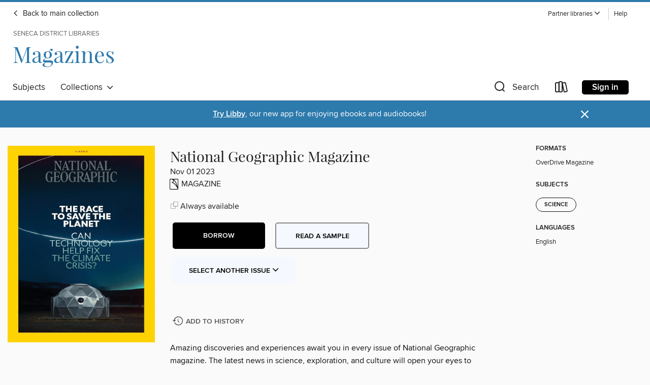

--- FILE ---
content_type: text/html; charset=utf-8
request_url: https://senecalibraries.overdrive.com/library/magazines/media/10236443
body_size: 106922
content:
<!DOCTYPE html>
<html lang="en" dir="ltr" class="no-js">
    <head>
        
    <link rel="canonical" href="/media/10236443" />
    <meta name="twitter:card" content="summary" />
    <meta name="twitter:title" property="og:title" content="National Geographic Magazine"/>
    <meta property="og:url" content="https://senecalibraries.overdrive.com/library/magazines/media/10236443"/>
    <meta name="twitter:description" property="og:description" content="Amazing discoveries and experiences await you in every issue of National Geographic magazine. The latest news in science, exploration, and culture will open your eyes to the world’s many wonders.FROM THE EDITORCONTRIBUTORSNATIONAL GEOGRAPHIC EXPLORERS &amp;bull; These contributors have received funding ..."/>
    <meta property="og:site_name" content="Seneca District Libraries" />
    <meta name="twitter:site" content="@OverDriveLibs" />
    <meta name="twitter:image" property="og:image" content="https://img3.od-cdn.com/ImageType-100/11052-1/{2217CBA0-9636-40B6-ABD9-DB12A9186382}IMG100.JPG"/>
    <meta property="og:locale" content="en" />
    <meta name="description" content="Learn more about National Geographic Magazine in the Seneca District Libraries digital collection."/>

        <meta http-equiv="X-UA-Compatible" content="IE=edge,chrome=1">
<meta name="viewport" content="width=device-width, initial-scale=1.0 user-scalable=1">





    
        
            
        
        
            
        

        <title>Magazines - National Geographic Magazine - Seneca District Libraries - OverDrive</title>
    


<link rel='shortcut icon' type='image/x-icon' href='https://lightning.od-cdn.com/static/img/favicon.bb86d660d3929b5c0c65389d6a8e8aba.ico' />


    
        <meta name="twitter:title" property="og:title" content="Seneca District Libraries"/>
        <meta name="twitter:description" property="og:description" content="Browse, borrow, and enjoy titles from the Seneca District Libraries digital collection."/>
        <meta name="twitter:image" property="og:image" content="https://thunder.cdn.overdrive.com/logo-resized/3486?1558716280"/>
        <meta property="og:url" content="/library/magazines/media/10236443"/>
        <meta name="twitter:card" content="summary" />
        <meta property="og:site_name" content="Seneca District Libraries" />
        <meta name="twitter:site" content="@OverDriveLibs" />
        <meta property="og:locale" content="en" />
        
    



        <link rel="stylesheet" type="text/css" href="https://lightning.od-cdn.com/static/vendor.bundle.min.5eabf64aeb625aca9acda7ccc8bb0256.css" onerror="cdnError(this)" />
        <link rel="stylesheet" type="text/css" href="https://lightning.od-cdn.com/static/app.bundle.min.0daacbc20b85e970d37a37fe3fc3b92b.css" onerror="cdnError(this)" />
        <link rel='shortcut icon' type='image/x-icon' href='https://lightning.od-cdn.com/static/img/favicon.bb86d660d3929b5c0c65389d6a8e8aba.ico' />

        
    <link rel="stylesheet" type="text/css" href="https://lightning.od-cdn.com/static/details.min.7d025fd20f5f8cb8c565a0579873c4f0.css" />

    <style>
        .sample-circle-icon {
            background:rgba(68,68,68, 0.8) !important;
        }
    </style>


        

<link rel="stylesheet" type="text/css" href="/assets/v3/css/45b2cd3100fbdebbdb6e3d5fa7e06ec7/colors.css?primary=%23444&primaryR=68&primaryG=68&primaryB=68&primaryFontColor=%23fff&secondary=%232d7aac&secondaryR=45&secondaryG=122&secondaryB=172&secondaryFontColor=%23fff&bannerIsSecondaryColor=false&defaultColor=%23222">

        <script>
    window.OverDrive = window.OverDrive || {};
    window.OverDrive.colors = {};
    window.OverDrive.colors.primary = "#444";
    window.OverDrive.colors.secondary = "#2d7aac";
    window.OverDrive.tenant = 100160;
    window.OverDrive.libraryName = "Seneca District Libraries";
    window.OverDrive.advantageKey = "";
    window.OverDrive.libraryKey = "senecalibraries";
    window.OverDrive.accountIds = [-1];
    window.OverDrive.parentAccountKey = "senecalibraries";
    window.OverDrive.allFeatures = "";
    window.OverDrive.libraryConfigurations = {"autocomplete":{"enabled":true},"content-holds":{"enabled":true},"getACard":{"enabled":false},"backToMainCollectionLink":{"enabled":true},"promoteLibby":{"enabled":true},"switchToLibby":{"enabled":true},"disableOdAppAccess":{"enabled":true},"bannerIsSecondaryColor":{"enabled":false},"lexileScores":{"enabled":true},"atosLevels":{"enabled":true},"gradeLevels":{"enabled":true},"interestLevels":{"enabled":true},"readingHistory":{"enabled":true},"reciprocalLending":{"enabled":true},"OzoneAuthentication":{"enabled":true},"Notifications":{"enabled":true},"kindleFooter":{"enabled":true},"kindleNav":{"enabled":true},"kindleLoanFormatLimit":{"enabled":true},"kindleSearchOffer":{"enabled":true},"kindleLoanOffer":{"enabled":true},"sampleOnlyMode":{},"luckyDayMenuLink":{"enabled":false},"disableWishlist":{"enabled":false},"simplifiedNavigationBar":{"enabled":false},"geo-idc":{"enabled":false},"libby-footer-promo":{"enabled":false}};
    window.OverDrive.mediaItems = {"10236443":{"reserveId":"2217cba0-9636-40b6-abd9-db12a9186382","subjects":[{"id":"1178","name":"Science"}],"bisacCodes":[],"bisac":[],"levels":[],"creators":[],"languages":[{"id":"en","name":"English"}],"isBundledChild":false,"ratings":{"maturityLevel":{"id":"generalcontent","name":"General content"},"naughtyScore":{"id":"GeneralContent","name":"General content"}},"constraints":{"isDisneyEulaRequired":false},"reviewCounts":{"premium":0,"publisherSupplier":0},"isAvailable":true,"isPreReleaseTitle":false,"estimatedReleaseDate":"2023-10-24T13:00:00Z","sample":{"href":"https://samples.overdrive.com/?crid=2217cba0-9636-40b6-abd9-db12a9186382&.epub-sample.overdrive.com"},"publisher":{"id":"254987","name":"National Geographic Society"},"series":"National Geographic Magazine","description":"<p>Amazing discoveries and experiences await you in every issue of National Geographic magazine. The latest news in science, exploration, and culture will open your eyes to the world’s many wonders.<b><p>FROM THE EDITOR</b><b><p>CONTRIBUTORS</b><b><p>NATIONAL GEOGRAPHIC EXPLORERS</b> &bull; These contributors have received funding from the National Geographic Society, which is committed to illuminating and protecting the wonder of our world.<b><p>POETRY IN PLUMAGE</b> &bull; When a photographer couple turned to feathers, they got a lesson in the science of beauty.<b><p>THE BACKSTORY</b> &bull; A FOCUS ON FEATHERS TOOK THESE TWO PHOTOGRAPHERS ON A DAZZLING FLIGHT INTO EVOLUTION.<b><p>The Allure of the Uncontacted</b> &bull; NORTH SENTINEL ISLANDERS LIVE AS HUNTER-GATHERERS AND REPEL OUTSIDERS. STILL, THE WORLD WON’T LEAVE THEM ALONE.<b><p>SLANDERS OF THE ISLANDERS</b><b><p>DISPATCHES FROM THE FRONT LINES OF SCIENCE AND INNOVATION</b><b><p>SPOTTING AN ADVANTAGE</b> &bull; WHITE MARKINGS ON MONARCH BUTTERFLIES MAY GIVE THE INSECTS A BOOST DURING MIGRATION.<b><p>DNA lingers on ancient teeth</b><b><p>CRITTERS THAT ARE MASTERS OF CAMOUFLAGE</b> &bull; AT EVERY STAGE IN THEIR LIVES—FROM EGG TO ADULT—PHASMIDS PROVE TO BE PREY THAT CAN TRICK THEIR PREDATORS.<b><p>1,300-YEAR-OLD SILKEN TREASURE</b> &bull; ONE OF CHINA’S MOST REVERED ANCIENT ART FORMS IS BEING EMBRACED BY THE COUNTRY’S YOUTH.<b><p>Charleston Reconsidered</b> &bull; WITH THE OPENING OF A LONG-AWAITED MUSEUM ON A HISTORIC WHARF, THIS SOUTHERN CITY IS RECONNECTING WITH ITS COASTLINE—AND RECKONING WITH ITS TRAGIC PAST.<b><p>FEATURES</b><b><p>ICE AND FIRE</b> &bull; SCIENTISTS HAVE LONG SUSPECTED THAT AN ISLAND VOLCANO RISING OUT OF THE SOUTH ATLANTIC CONTAINS A RARE LAVA LAKE. TO STUDY IT, THEY HAD TO VENTURE TO ONE OF THE REMOTEST SPOTS ON THE PLANET.<b><p>LAKES OF LAVA</b> &bull; Of the roughly 1,350 potentially active volcanoes on Earth, only nine, including Mount Michael, are known to have recently hosted a persistent lava lake: a fiery mass of molten rock that can pool for decades inside a volcanic crater. Rare but revealing, lava lakes help scientists study and forecast phenomena that typically occur out of view. They are also an indication that their volcanoes are less likely to erupt violently.<b><p>CLEARING THE AIR</b> &bull; GETTING TO ZERO CARBON EMISSIONS WON’T SAVE THE WORLD. WE WILL NEED TO REMOVE CARBON ON A MASSIVE SCALE. TO DO THAT WILL REQUIRE A PLANETWIDE EFFORT TO MATCH ANYTHING THAT HUMANKIND HAS EVER ACHIEVED.<b><p>THE RACE TO REMOVE CARBON</b><b><p>THE METICULOUS HUNT</b> &bull; Up close with a rarely seen orca behavior: turning water into a weapon.<b><p>Building on New Soil</b> &bull; In 2000, photographer Jon Lowenstein met a gutsy Mexican transplant named Guadalupe. At the time, “Lupe” was struggling to raise her family in a tough section of Chicago. Lowenstein became an honorary member of the family. Here, he shares a selection of their trials and triumphs, while writer Luis Alberto Urrea brings us along to a recent family celebration—a rich glimpse into the heart of the immigrant experience.<b><p>Hispanics at Home</b> &bull; Nearly one in five U.S. residents—63.7 million people—is Hispanic, accounting for more than half the nation’s population growth over the past four decades and 19 percent of the 2020 workforce. As immigration has slowed, recent gains have been driven by births; today two-thirds are U.S. born.<b><p>JASPER DOEST</b> &bull; FROM OUR PHOTOGRAPHERS","holdsCount":0,"isFastlane":false,"availabilityType":"always","isRecommendableToLibrary":true,"isOwned":true,"isHoldable":true,"isAdvantageFiltered":false,"visitorEligible":false,"juvenileEligible":false,"youngAdultEligible":false,"contentAccessLevels":0,"classifications":{},"type":{"id":"magazine","name":"Magazine"},"covers":{"cover150Wide":{"href":"https://img2.od-cdn.com/ImageType-150/11052-1/{2217CBA0-9636-40B6-ABD9-DB12A9186382}IMG150.JPG","height":200,"width":150,"primaryColor":{"hex":"#FFD300","rgb":{"red":255,"green":211,"blue":0}},"isPlaceholderImage":false},"cover300Wide":{"href":"https://img3.od-cdn.com/ImageType-400/11052-1/{2217CBA0-9636-40B6-ABD9-DB12A9186382}IMG400.JPG","height":400,"width":300,"primaryColor":{"hex":"#FFD302","rgb":{"red":255,"green":211,"blue":2}},"isPlaceholderImage":false},"cover510Wide":{"href":"https://img3.od-cdn.com/ImageType-100/11052-1/{2217CBA0-9636-40B6-ABD9-DB12A9186382}IMG100.JPG","height":680,"width":510,"primaryColor":{"hex":"#FFD302","rgb":{"red":255,"green":211,"blue":2}},"isPlaceholderImage":false}},"id":"10236443","firstCreatorId":0,"title":"National Geographic Magazine","sortTitle":"National Geographic Magazine","frequency":{"id":"6","name":"Monthly"},"pages":130,"parentMagazineTitleId":"5838492","edition":"Nov 01 2023","publishDateText":"Nov  1 2023  2:55AM","formats":[{"identifiers":[{"type":"PublisherCatalogNumber","value":"2820-602769"}],"rights":[],"onSaleDateUtc":"2023-10-24T13:00:00+00:00","hasAudioSynchronizedText":false,"isBundleParent":false,"bundledContent":[],"sample":{"href":"https://samples.overdrive.com/?crid=2217cba0-9636-40b6-abd9-db12a9186382&.epub-sample.overdrive.com"},"fulfillmentType":"bifocal","id":"magazine-overdrive","name":"OverDrive Magazine"}],"publisherAccount":{"id":"43284","name":"OverDrive Magazines"},"sampleIsODR":false,"recentIssues":{"items":[{"reserveId":"b91327b8-a31a-4d87-a875-9e9da39281be","subjects":[{"id":"1178","name":"Science"}],"bisacCodes":[],"bisac":[],"levels":[],"creators":[],"languages":[{"id":"en","name":"English"}],"isBundledChild":false,"ratings":{"maturityLevel":{"id":"generalcontent","name":"General content"},"naughtyScore":{"id":"GeneralContent","name":"General content"}},"constraints":{"isDisneyEulaRequired":false},"reviewCounts":{"premium":0,"publisherSupplier":0},"isAvailable":true,"isPreReleaseTitle":false,"estimatedReleaseDate":"2025-12-23T10:00:00Z","sample":{"href":"https://samples.overdrive.com/?crid=b91327b8-a31a-4d87-a875-9e9da39281be&.epub-sample.overdrive.com"},"publisher":{"id":"254987","name":"National Geographic Society"},"series":"National Geographic Magazine","description":"<p>The latest news in science, exploration, and culture will open your eyes to the world’s many wonders. Get a National Geographic digital magazine subscription today and experience the same high-quality articles and breathtaking photography contained in the print edit.<b><p>FROM the EDITOR</b><b><p>FROM the NATIONAL GEOGRAPHIC SOCIETY CEO</b><b><p>OUR WORLD</b> &bull; BEHIND THE SCENES WITH NATIONAL GEOGRAPHIC<b><p>IN FOCUS</b> &bull; JUST IN FROM OUR PHOTOGRAPHERS<b><p>ALPHA FEMALES REIGN SUPREME IN MEERKAT WORLD</b> &bull; As a corner of Africa heats up, new research shows how the future of the species rests with powerful matriarchs making tough choices for survival.<b><p>HOW ALPHA FEMALES RULE</b> &bull; A dominant female meerkat often leads the family, but in larger groups, her subordinates do the bulk of the work: babysitting her pups, maintaining burrows, and protecting the family against predators and rival meerkats.<b><p>What Should I Do With THIS ANCIENT MAYA POT?</b> &bull; When a relative died, I was given an extraordinary artifact—and a head-spinning journey down a 25-year ethical rabbit hole.<b><p>‘THERE IS NO GOING BACK’</b> &bull; A year after historic fires scorched some 60 square miles of Los Angeles and displaced 100,000 people, many of the survivors are adjusting to a new kind of normal while holding on to what they found—in their homes and in themselves—after the flames had passed.<b><p>‘YOU CAN TURN A CRISIS INTO AN OPPORTUNITY’</b> &bull; With more places than ever grappling with storms, floods, fires, and other natural disasters, a new cadre of specialists around the world is looking for smart opportunities amid the destruction.<b><p>Building Back Better</b><b><p>Hiding Resilience in Plain Sight</b><b><p>Rethinking Regional Defenses</b><b><p>Creating a New Standard</b><b><p>ELEPHANTS Talk With Their TRUNKS</b> &bull; A new study shows that they exhibit communication traits once thought unique to primates.<b><p>HOW TO BUILD THE PERFECT HIKE</b> &bull; Around the world, trail designers are quietly employing surprising techniques to engineer awe. You’ve probably felt it without even knowing why. Inside the creative science that’s transforming your time outside.<b><p>THE NEW RULES OF TRAILBUILDING</b> &bull; Professional trailbuilders deploy their knowledge of psychology, geography, and geology to lead hikers on an immersive, ecologically friendly journey. Their best routes feel as if they are part of the landscape.<b><p>HIT THE TRAIL</b> &bull; Over nearly 30 years, Jed Talbot has worked on some of the finest hiking paths in the world. These are some of his favorites.<b><p>The Industrial WASTE SITE THAT GLITTERS Like a GLACIER</b> &bull; In northwest India, a field full of marble debris has an otherworldly allure.<b><p>DECODING THE LOST SCRIPTS OF THE ANCIENT WORLD</b> &bull; Across the globe, a race is under way to crack some of the last mysterious forms of writing that have never been translated. Here’s how new technology and fresh breakthroughs might help scholars solve the world’s most vexing puzzles and rewrite history.<b><p>LANDS OF FORGOTTEN WRITING</b> &bull; Around a dozen dead writing systems remain a mystery today. Philologists, who specialize in written language, are actively working to decipher these five scripts.<b><p>BRINGING DEAD WORDS TO LIFE</b><b><p>THE COMPASS THAT WORKS Where Compasses Don’t</b>","holdsCount":0,"isFastlane":false,"availabilityType":"always","isRecommendableToLibrary":true,"isOwned":true,"isHoldable":true,"isAdvantageFiltered":false,"visitorEligible":false,"juvenileEligible":false,"youngAdultEligible":false,"contentAccessLevels":0,"classifications":{},"type":{"id":"magazine","name":"Magazine"},"covers":{"cover150Wide":{"href":"https://img1.od-cdn.com/ImageType-150/11052-1/{B91327B8-A31A-4D87-A875-9E9DA39281BE}IMG150.JPG","height":200,"width":150,"primaryColor":{"hex":"#FFD302","rgb":{"red":255,"green":211,"blue":2}},"isPlaceholderImage":false},"cover300Wide":{"href":"https://img2.od-cdn.com/ImageType-400/11052-1/{B91327B8-A31A-4D87-A875-9E9DA39281BE}IMG400.JPG","height":400,"width":300,"primaryColor":{"hex":"#FFD302","rgb":{"red":255,"green":211,"blue":2}},"isPlaceholderImage":false},"cover510Wide":{"href":"https://img1.od-cdn.com/ImageType-100/11052-1/{B91327B8-A31A-4D87-A875-9E9DA39281BE}IMG100.JPG","height":680,"width":510,"primaryColor":{"hex":"#FFD302","rgb":{"red":255,"green":211,"blue":2}},"isPlaceholderImage":false}},"id":"12692660","firstCreatorId":0,"title":"National Geographic Magazine","sortTitle":"National Geographic Magazine","frequency":{"id":"6","name":"Monthly"},"pages":128,"parentMagazineTitleId":"5838492","edition":"Jan 01 2026","publishDateText":"Jan  1 2026  5:41AM","formats":[{"identifiers":[{"type":"PublisherCatalogNumber","value":"2820-722051"}],"rights":[],"onSaleDateUtc":"2025-12-23T10:00:00+00:00","hasAudioSynchronizedText":false,"isBundleParent":false,"bundledContent":[],"sample":{"href":"https://samples.overdrive.com/?crid=b91327b8-a31a-4d87-a875-9e9da39281be&.epub-sample.overdrive.com"},"fulfillmentType":"bifocal","id":"magazine-overdrive","name":"OverDrive Magazine"}],"publisherAccount":{"id":"43284","name":"OverDrive Magazines"}},{"reserveId":"e7bb40da-887d-4ab2-876b-322c13e69663","subjects":[{"id":"1178","name":"Science"}],"bisacCodes":[],"bisac":[],"levels":[],"creators":[],"languages":[{"id":"en","name":"English"}],"isBundledChild":false,"ratings":{"maturityLevel":{"id":"generalcontent","name":"General content"},"naughtyScore":{"id":"GeneralContent","name":"General content"}},"constraints":{"isDisneyEulaRequired":false},"reviewCounts":{"premium":0,"publisherSupplier":0},"isAvailable":true,"isPreReleaseTitle":false,"estimatedReleaseDate":"2025-11-25T10:00:00Z","sample":{"href":"https://samples.overdrive.com/?crid=e7bb40da-887d-4ab2-876b-322c13e69663&.epub-sample.overdrive.com"},"publisher":{"id":"254987","name":"National Geographic Society"},"series":"National Geographic Magazine","description":"<p>The latest news in science, exploration, and culture will open your eyes to the world’s many wonders. Get a National Geographic digital magazine subscription today and experience the same high-quality articles and breathtaking photography contained in the print edit.<b><p>FROM the EDITOR</b><b><p>IN FOCUS</b> &bull; JUST IN FROM OUR PHOTOGRAPHERS<b><p>NATIONAL GEOGRAPHIC EXPLORERS</b> &bull; These contributors have received funding from the National Geographic Society, which is committed to illuminating and protecting the wonder of our world. Learn more about the Society’s support of Explorers at natgeo.com/impact.<b><p>Rethinking How the Egyptians Built the Pyramids</b> &bull; A lost diary and a hidden waterway are offering a surprising new origin story for Giza’s ancient wonders<b><p>Nothing has captured our imagination quite like the Pyramids of Giza.</b><b><p>Clues From an Ancient Text</b><b><p>A Lost River Revealed</b><b><p>An Eyewitness Account</b><b><p>CONSTRUCTION OF THE KHUFU PYRAMID</b><b><p>The Mystery That (Still) Endures</b><b><p>Saving Stories&#160;TRAPPED IN ICE</b> &bull; Can the historical information locked away in polar ice sheets be retrieved before it all melts?<b><p>PICTURES OF THE YEAR 2025</b> &bull; From thousands of images made by our photographers all around the world, we present the ones that moved and inspired us most.<b><p>GRAND GREEN AMBITIONS</b><b><p>DINNER ON ICE</b><b><p>A DAY’S WORTH OF DRAMA</b><b><p>TRADITIONS ON THE BRINK</b><b><p>TRACKING TROUBLE to the ENDS OF THE EARTH</b> &bull; Climate change is speeding the spread of global pathogens. To understand how diseases move, ecologist Jane Younger is studying animals on the planet’s most remote continent.<b><p>THE FUTURE OF YOUR MEMORY</b><b><p>ARE WE REACHING&#160;PHOTO OVERLOAD?</b> &bull; Taking thousands of easy-to-access pictures means never losing a moment—but it’s also complicating how our minds shape our memories.<b><p>HOW AI IS UNLOCKING&#160;THE MYSTERIES OF MEMORY</b> &bull; We’re flooded by images: Instagram pics, fine art, ads, magazine photos, and more. Why do we remember some and not others? One AI model seems to understand what we don’t.<b><p>WHY&#160;LEARNING TO FORGET IS AN UNDERRATED SKILL</b> &bull; There are plenty of memories we can do without, and science suggests that letting them go is critical to our well-being. Here’s how great forgetters train to keep their minds uncluttered.<b><p>THE OVERLOOKED SCIENCE OF SENSE MEMORY</b> &bull; One whiff of a familiar scent from childhood and you can feel the link between your senses and memory. And with a little conscious focus during big moments, you can reverse-engineer that connection to strengthen a memory for later.<b><p>A POWERFUL&#160;MEMORY TRICK THAT WORKED FOR THE ANCIENTS</b> &bull; Need to remember your grocery list? Or a few hundred digits of pi? Put them in a “memory palace.”<b><p>WHY YOUR MEMORIES WILL SHAPE YOUR FUTURE</b> &bull; A Harvard cognitive psychologist explains how the act of remembering is indelibly linked to how we imagine what comes next.<b><p>The Oldest Known&#160;CITY MAP IS STARTLINGLY PRECISE</b> &bull; It took decades for archaeologists to realize this 3,500-year-old tablet depicts an ancient city at scale. But how did its creators pull that off?<b><p>JANE GOODALL 1934–2025</b> &bull; Few figures in the history of conservation did more to change our understanding of the natural world. With her passing this year, we celebrate Jane Goodall’s remarkable life and work with images from the National Geographic archives, including some that have never before been published.<b><p>NEW from NATIONAL GEOGRAPHIC</b>","holdsCount":0,"isFastlane":false,"availabilityType":"always","isRecommendableToLibrary":true,"isOwned":true,"isHoldable":true,"isAdvantageFiltered":false,"visitorEligible":false,"juvenileEligible":false,"youngAdultEligible":false,"contentAccessLevels":0,"classifications":{},"type":{"id":"magazine","name":"Magazine"},"covers":{"cover150Wide":{"href":"https://img3.od-cdn.com/ImageType-150/11052-1/{E7BB40DA-887D-4AB2-876B-322C13E69663}IMG150.JPG","height":200,"width":150,"primaryColor":{"hex":"#FDD400","rgb":{"red":253,"green":212,"blue":0}},"isPlaceholderImage":false},"cover300Wide":{"href":"https://img1.od-cdn.com/ImageType-400/11052-1/{E7BB40DA-887D-4AB2-876B-322C13E69663}IMG400.JPG","height":400,"width":300,"primaryColor":{"hex":"#FFD302","rgb":{"red":255,"green":211,"blue":2}},"isPlaceholderImage":false},"cover510Wide":{"href":"https://img2.od-cdn.com/ImageType-100/11052-1/{E7BB40DA-887D-4AB2-876B-322C13E69663}IMG100.JPG","height":680,"width":510,"primaryColor":{"hex":"#FFD302","rgb":{"red":255,"green":211,"blue":2}},"isPlaceholderImage":false}},"id":"12594247","firstCreatorId":0,"title":"National Geographic Magazine","sortTitle":"National Geographic Magazine","frequency":{"id":"6","name":"Monthly"},"pages":136,"parentMagazineTitleId":"5838492","edition":"Dec 01 2025","publishDateText":"Dec  1 2025  1:58PM","formats":[{"identifiers":[{"type":"PublisherCatalogNumber","value":"2820-670754"}],"rights":[],"onSaleDateUtc":"2025-11-25T10:00:00+00:00","hasAudioSynchronizedText":false,"isBundleParent":false,"bundledContent":[],"sample":{"href":"https://samples.overdrive.com/?crid=e7bb40da-887d-4ab2-876b-322c13e69663&.epub-sample.overdrive.com"},"fulfillmentType":"bifocal","id":"magazine-overdrive","name":"OverDrive Magazine"}],"publisherAccount":{"id":"43284","name":"OverDrive Magazines"}},{"reserveId":"1ab06923-3f7c-4e97-8e20-38b2f84b570b","subjects":[{"id":"1178","name":"Science"}],"bisacCodes":[],"bisac":[],"levels":[],"creators":[],"languages":[{"id":"en","name":"English"}],"isBundledChild":false,"ratings":{"maturityLevel":{"id":"generalcontent","name":"General content"},"naughtyScore":{"id":"GeneralContent","name":"General content"}},"constraints":{"isDisneyEulaRequired":false},"reviewCounts":{"premium":0,"publisherSupplier":0},"isAvailable":true,"isPreReleaseTitle":false,"estimatedReleaseDate":"2025-10-28T10:00:00Z","sample":{"href":"https://samples.overdrive.com/?crid=1ab06923-3f7c-4e97-8e20-38b2f84b570b&.epub-sample.overdrive.com"},"publisher":{"id":"254987","name":"National Geographic Society"},"series":"National Geographic Magazine","description":"<p>The latest news in science, exploration, and culture will open your eyes to the world’s many wonders. Get a National Geographic digital magazine subscription today and experience the same high-quality articles and breathtaking photography contained in the print edit.<b><p>FROM the EDITOR</b><b><p>IN FOCUS</b> &bull; JUST IN FROM OUR PHOTOGRAPHERS<b><p>CONTRIBUTORS</b><b><p>INSIDE THE COLOSSAL QUEST FOR LIMITLESS ENERGY</b> &bull; Around the world, the race is on to harness the near-infinite power of nuclear fusion. In a small town in the south of France, a scientific megaproject of extraordinary dimension is inching closer to solving our global energy needs forever—by building a star on Earth.<b><p>HOW NUCLEAR FUSION WORKS</b> &bull; Nuclear fusion holds the promise of nearly limitless emission-free energy. The catch: figuring out how to create and then harness the power of a star here on Earth, which requires temperatures of at least 270 million degrees Fahrenheit. When fully operational, ITER could very well provide a template for producing the fuel of the future.<b><p>THE RACE FOR FUSION</b> &bull; ITER is by far the largest nuclear fusion endeavor, but it is by no means the only one. Government facilities like those at the Max Planck Institute and the Lawrence Livermore National Laboratory, as well as private companies like Zap Energy and TAE Technologies, are testing different methods to achieve fusion. Over the past four years, funding for the private industry has nearly quadrupled.<b><p>At Work in THE WORLD’S DEADLIEST GARDEN</b> &bull; Hemlock, hogweed, and hazmat suits. What it takes to tend to over a hundred plants that could kill you.<b><p>A SHERPA’S STEEPEST CLIMB</b> &bull; Last year, at age 18, Nima Rinji Sherpa became the youngest climber to summit the world’s 14 tallest peaks. His next challenge is even trickier: overcoming the conceptions of what roles Sherpas play within the industry—and how pro climbers are anointed.<b><p>WHAT IT TAKES TO BE A PRO MOUNTAINEER IN 2025</b> &bull; Getting paid to climb isn’t as straightforward as it used to be. Today’s aspiring pros need to be as savvy at branding as they are on the mountain. From his catchy slogan of #sherpa-power to tactical collaborations with established names in the mountaineering and conservation world, Nima Rinji Sherpa is working to score the digital clout necessary for success.<b><p>A HISTORY OF HIGH-ALTITUDE GRIT</b> &bull; The Sherpa people are an ethnic group that have lived in the Himalaya for thousands of years. Historically, they’ve made a living as traders, herders, and farmers. In the early 1900s, when Westerners started coming to attempt the world’s highest peaks, many Sherpas found that they were well suited for the hard work of supporting the explorers on these expeditions, mostly via carrying loads of gear. Though dangerous, the job paid far more than they could earn doing almost anything else. Today Sherpas are the backbone of a multimillion-dollar industry centered on Mount Everest, which draws hundreds of international climbers every year. While foreign climbers garner most of the attention on the peak, Sherpas have long been the ones making history.<b><p>Seeing Life Through a&#160;BUG’S EYES</b> &bull; A Japanese photographer hacked his camera—and revealed a strange and curious scene right underfoot.<b><p>UNDERSTANDING THE RISE OF ADULT ADHD</b> &bull; Millions of grown-ups are now being diagnosed with what was once thought to be a childhood condition: attention deficit hyperactivity disorder. What did health-care providers miss? And how do you know if you’re affected?<b><p>What Makes Adult ADHD Different</b> &bull; Researchers are taking a fresh look at why symptoms of the disorder seem to shift as we get older—and what that means for people already coping with a world of distractions.<b><p>How to Determine if You’re at Risk</b> &bull; Scientists are mapping the characteristics that adults with ADHD share—and finding new coping...","holdsCount":0,"isFastlane":false,"availabilityType":"always","isRecommendableToLibrary":true,"isOwned":true,"isHoldable":true,"isAdvantageFiltered":false,"visitorEligible":false,"juvenileEligible":false,"youngAdultEligible":false,"contentAccessLevels":0,"classifications":{},"type":{"id":"magazine","name":"Magazine"},"covers":{"cover150Wide":{"href":"https://img2.od-cdn.com/ImageType-150/11052-1/{1AB06923-3F7C-4E97-8E20-38B2F84B570B}IMG150.JPG","height":200,"width":150,"primaryColor":{"hex":"#FDD400","rgb":{"red":253,"green":212,"blue":0}},"isPlaceholderImage":false},"cover300Wide":{"href":"https://img1.od-cdn.com/ImageType-400/11052-1/{1AB06923-3F7C-4E97-8E20-38B2F84B570B}IMG400.JPG","height":400,"width":300,"primaryColor":{"hex":"#FFD302","rgb":{"red":255,"green":211,"blue":2}},"isPlaceholderImage":false},"cover510Wide":{"href":"https://img1.od-cdn.com/ImageType-100/11052-1/{1AB06923-3F7C-4E97-8E20-38B2F84B570B}IMG100.JPG","height":680,"width":510,"primaryColor":{"hex":"#FFD302","rgb":{"red":255,"green":211,"blue":2}},"isPlaceholderImage":false}},"id":"12499052","firstCreatorId":0,"title":"National Geographic Magazine","sortTitle":"National Geographic Magazine","frequency":{"id":"6","name":"Monthly"},"pages":138,"parentMagazineTitleId":"5838492","edition":"Nov 01 2025","publishDateText":"Nov  1 2025  9:18AM","formats":[{"identifiers":[{"type":"PublisherCatalogNumber","value":"2820-670753"}],"rights":[],"onSaleDateUtc":"2025-10-28T10:00:00+00:00","hasAudioSynchronizedText":false,"isBundleParent":false,"bundledContent":[],"sample":{"href":"https://samples.overdrive.com/?crid=1ab06923-3f7c-4e97-8e20-38b2f84b570b&.epub-sample.overdrive.com"},"fulfillmentType":"bifocal","id":"magazine-overdrive","name":"OverDrive Magazine"}],"publisherAccount":{"id":"43284","name":"OverDrive Magazines"}},{"reserveId":"ac409481-c5ab-4351-a35b-d7be5a61d052","subjects":[{"id":"1178","name":"Science"}],"bisacCodes":[],"bisac":[],"levels":[],"creators":[],"languages":[{"id":"en","name":"English"}],"isBundledChild":false,"ratings":{"maturityLevel":{"id":"generalcontent","name":"General content"},"naughtyScore":{"id":"GeneralContent","name":"General content"}},"constraints":{"isDisneyEulaRequired":false},"reviewCounts":{"premium":0,"publisherSupplier":0},"isAvailable":true,"isPreReleaseTitle":false,"estimatedReleaseDate":"2025-09-23T10:00:00Z","sample":{"href":"https://samples.overdrive.com/?crid=ac409481-c5ab-4351-a35b-d7be5a61d052&.epub-sample.overdrive.com"},"publisher":{"id":"254987","name":"National Geographic Society"},"series":"National Geographic Magazine","description":"<p>The latest news in science, exploration, and culture will open your eyes to the world’s many wonders. Get a National Geographic digital magazine subscription today and experience the same high-quality articles and breathtaking photography contained in the print edit.<b><p>FROM the EDITOR</b><b><p>IN FOCUS</b> &bull; JUST IN FROM OUR PHOTOGRAPHERS<b><p>DISCOVER THE WILD BEAUTY OF MAINE</b> &bull; For National Geographic photographer Pete Muller, Maine offers more than scenic beauty—it represents clarity, connection, and resilience. On a journey through two of the state’s most rugged regions—DownEast and the Blue Hill Peninsula—Muller explored the intimate relationships between people and places along the coast.<b><p>CONTRIBUTORS</b><b><p>THE CURIOUS CASE OF THE&#160;TIGERS WHO CHANGED THEIR STRIPES</b> &bull; A century ago, India’s tigers were on the brink of extinction. Slowly, their numbers have rebounded. But that ecological success has prompted a dire new problem—and a race to save many of them from genetic collapse.<b><p>Bringing Tigers Together</b><b><p>Can we SAVE the ORBITING TREASURES of the SPACE RACE?</b> &bull; As human-made objects proliferate in space, a coalition of scientists and historians have floated retrieving some of the most important.<b><p>OLDER BETTER FASTER STRONGER</b><b><p>HOW TO AGE LIKE AN ATHLETE</b> &bull; An increasing body of research is telling us that staying active as we age provides extraordinary health benefits. These over-50 champs offer proof of what we gain by being athletes later in our lives.<b><p>A GAME PLAN FOR&#160;FIGHTING FATHER TIME</b> &bull; Five research-backed, peer-reviewed ways to start extending your health span now—no matter how old you are.<b><p>‘I WANT TO LIVE TO BE 100’</b> &bull; These iconic athletes were the greatest of all time at what they did, so who better to ask about getting the most out of our bodies as we age? We came in search of wisdom, but they gave us something even better: motivation.<b><p>How an AMERICAN ICON Helped Save EGYPT’S ANCIENT TEMPLES</b> &bull; Sixty-five years ago, the temples of Abu Simbel were destined to disappear beneath the murky waters of a new dam. Then Jackie Kennedy got involved.<b><p>THE WORLD’S TALLEST&#160;MOUNTAIN?</b> &bull; A new approach to how we measure mountains is reigniting some longsimmering debates—and perhaps creating a new pecking order for the planet’s most impressive peaks.<b><p>HAVE WE BEEN&#160;MEASURING MOUNTAINS ALL WRONG?</b> &bull; The process isn’t as simple as it might seem. Sure, the summit of Everest is indisputably Earth’s highest point above sea level. But what’s so special about sea level? Measure a mountain in other ways—there are plenty to choose from, including the newly devised metric of jut—and you’ll find a whole range of candidates for the title of loftiest peak. Turns out there’s room at the top.<b><p>HOW THE GIANTS STACK UP</b> &bull; Each of these mountains—shown to scale with one another, with respect to elevation above sea level—might make a plausible claim to being the world’s tallest. It all depends on what you’re measuring and where you begin.<b><p>WHY ANNAPURNA RISES ABOVE</b> &bull; The high point of the multipeaked Annapurna massif, in the Himalaya of Nepal, is the summit known as An the world’s 10th tallest above sea level. But the subpeak known as Annapurna I, Fang has the planet’s highest jut, a number that factors in both height and steepness to gauge how impressively a mountain rises above its surroundings. A few key points help explain the newly invented metric.<b><p>ICE HOCKEY is&#160;FLOURISHING in… NAIROBI</b> &bull; There’s only one rink in the country—and it’s tiny—but the Kenya Ice Lions have their sights set on the Olympics.<b><p>WHAT WE GET WRONG About the World’s&#160;MOST MALIGNED MAP</b> &bull; The Mercator projection wildly distorts the globe. But that’s what makes it useful. Maps based on it are used daily by millions of people.<b><p>OUR PLANET FROM ABOVE...","holdsCount":0,"isFastlane":false,"availabilityType":"always","isRecommendableToLibrary":true,"isOwned":true,"isHoldable":true,"isAdvantageFiltered":false,"visitorEligible":false,"juvenileEligible":false,"youngAdultEligible":false,"contentAccessLevels":0,"classifications":{},"type":{"id":"magazine","name":"Magazine"},"covers":{"cover150Wide":{"href":"https://img1.od-cdn.com/ImageType-150/11052-1/{AC409481-C5AB-4351-A35B-D7BE5A61D052}IMG150.JPG","height":200,"width":150,"primaryColor":{"hex":"#FAD600","rgb":{"red":250,"green":214,"blue":0}},"isPlaceholderImage":false},"cover300Wide":{"href":"https://img3.od-cdn.com/ImageType-400/11052-1/{AC409481-C5AB-4351-A35B-D7BE5A61D052}IMG400.JPG","height":400,"width":300,"primaryColor":{"hex":"#FFD302","rgb":{"red":255,"green":211,"blue":2}},"isPlaceholderImage":false},"cover510Wide":{"href":"https://img1.od-cdn.com/ImageType-100/11052-1/{AC409481-C5AB-4351-A35B-D7BE5A61D052}IMG100.JPG","height":680,"width":510,"primaryColor":{"hex":"#FFD302","rgb":{"red":255,"green":211,"blue":2}},"isPlaceholderImage":false}},"id":"12347679","firstCreatorId":0,"title":"National Geographic Magazine","sortTitle":"National Geographic Magazine","frequency":{"id":"6","name":"Monthly"},"pages":134,"parentMagazineTitleId":"5838492","edition":"Oct 01 2025","publishDateText":"Oct  1 2025  3:30AM","formats":[{"identifiers":[{"type":"PublisherCatalogNumber","value":"2820-670752"}],"rights":[],"onSaleDateUtc":"2025-09-23T10:00:00+00:00","hasAudioSynchronizedText":false,"isBundleParent":false,"bundledContent":[],"sample":{"href":"https://samples.overdrive.com/?crid=ac409481-c5ab-4351-a35b-d7be5a61d052&.epub-sample.overdrive.com"},"fulfillmentType":"bifocal","id":"magazine-overdrive","name":"OverDrive Magazine"}],"publisherAccount":{"id":"43284","name":"OverDrive Magazines"}},{"reserveId":"674e1e8b-2ffd-4a2d-90cf-a4d360bfd2a9","subjects":[{"id":"1178","name":"Science"}],"bisacCodes":[],"bisac":[],"levels":[],"creators":[],"languages":[{"id":"en","name":"English"}],"isBundledChild":false,"ratings":{"maturityLevel":{"id":"generalcontent","name":"General content"},"naughtyScore":{"id":"GeneralContent","name":"General content"}},"constraints":{"isDisneyEulaRequired":false},"reviewCounts":{"premium":0,"publisherSupplier":0},"isAvailable":true,"isPreReleaseTitle":false,"estimatedReleaseDate":"2025-08-26T10:00:00Z","sample":{"href":"https://samples.overdrive.com/?crid=674e1e8b-2ffd-4a2d-90cf-a4d360bfd2a9&.epub-sample.overdrive.com"},"publisher":{"id":"254987","name":"National Geographic Society"},"series":"National Geographic Magazine","description":"<p>The latest news in science, exploration, and culture will open your eyes to the world’s many wonders. Get a National Geographic digital magazine subscription today and experience the same high-quality articles and breathtaking photography contained in the print edit.<b><p>FROM the EDITOR</b><b><p>IN FOCUS</b> &bull; JUST IN FROM OUR PHOTOGRAPHERS<b><p>CONTRIBUTORS</b><b><p>RESURRECTING THE LOST TORTOISES OF THE GAL&#193;PAGOS</b> &bull; They enthralled sailors. They inspired Darwin. Then, by the mid-19th century, the iconic Floreana tortoises were gone. Here’s how a group of persistent scientists unlocked the secrets to bringing them back.<b><p>AFTER CENTURIES OF DECLINE, HOPE ON THE ISLANDS</b> &bull; Human exploitation of the Galápagos giant tortoise led to a sharp decrease in all species, three of which became extinct. Decades of conservation efforts, such as captive breeding and control of invasive animals, reversed the population falloff.<b><p>Reviving Giants</b> &bull; Galápagos giant tortoises adapted to their isolated habitats and evolved into 15 species, varying in size and shell shape. After human activity decimated the iconic creatures, conservationists worked to repopulate these keystone species. Hybrids with Floreana genes will soon be the first tortoises to return to Floreana Island, where they have long been extinct.<b><p>The&#160;DAREDEVILS Who Keep Lagos MOVING</b> &bull; In the Nigerian metropolis, motorcycle taxi drivers contend with harassment, chaotic streets, and gnarly accidents. But without them, the city of 20 million would grind to a halt.<b><p>THE POTENT PROMISES (AND PERILS) OF MODERN CANNABIS</b> &bull; These days pot is more popular and more powerful than ever before. And it’s being used and studied in ways that are prompting fresh and surprising discoveries. Here we tackle some of the most critical questions being raised by today’s stronger, stranger, ever more accessible weed.<b><p>HOW CANNABIS CHEMISTS ENGINEER A SUPERIOR HIGH</b> &bull; Enterprising weed scientists are remixing marijuana into startlingly powerful concentrates, leading consumers into heady new realms where buds can’t take them.<b><p>A NEW TOOL IN THE FIGHT AGAINST CHRONIC PAIN?</b> &bull; For decades, scientists have sought a nonaddictive means of treating people in ongoing agony. Now cannabis is inspiring a safer way forward.<b><p>THE MYSTERY OF WEED SICKNESS</b> &bull; Strong new strains and forms of cannabis are linked to a set of symptoms that have doctors puzzled—and diagnoses of the strange syndrome are on the rise.<b><p>Europe’s WILY WANDERER</b> &bull; Savvy and opportunistic, the golden jackal is one of the most successful carnivores of the modern era.<b><p>How do you SAVE the&#160;EVERGLADES from TENS OF THOUSANDS of ROGUE SNAKES?</b> &bull; In Florida, non-native pythons pose a huge habitat threat. Shrewd fashion designers are offering a novel solution.<b><p>THE GREAT MOON RUSH</b> &bull; As NASA prepares to return explorers to the moon, big plans are already taking shape to develop this virtually untouched realm to suit human needs. Here’s what the lunar surface could become if we’re lucky. And what it might turn into if we’re not.<b><p>HOW TO START BUILDING ON THE MOON</b> &bull; The next several decades will stand out as unlike any others in the moon’s 4.5 billionyear history. If all goes to plan, the moon will become an outpost, perhaps with a bit of the feel of a 1950s sci-fi show crossed with the industrial outskirts of Newark Airport. By 2080, there could be a thriving lunar economy supporting game-changing science. But to build it, scientists and engineers will need to start small, and take three milestone steps.<b><p>What&#160;KATRINA TAUGHT US</b> &bull; Two decades after the hurricane devastated New Orleans, $14 billion has been spent on an elaborate coastal defense system. Will it be enough to stop the next megastorm?<b><p>PROTECTING A VULNERABLE COAST</b> &bull; Informed by the catastrophe of...","holdsCount":0,"isFastlane":false,"availabilityType":"always","isRecommendableToLibrary":true,"isOwned":true,"isHoldable":true,"isAdvantageFiltered":false,"visitorEligible":false,"juvenileEligible":false,"youngAdultEligible":false,"contentAccessLevels":0,"classifications":{},"type":{"id":"magazine","name":"Magazine"},"covers":{"cover150Wide":{"href":"https://img3.od-cdn.com/ImageType-150/11052-1/{674E1E8B-2FFD-4A2D-90CF-A4D360BFD2A9}IMG150.JPG","height":200,"width":150,"primaryColor":{"hex":"#FCD500","rgb":{"red":252,"green":213,"blue":0}},"isPlaceholderImage":false},"cover300Wide":{"href":"https://img2.od-cdn.com/ImageType-400/11052-1/{674E1E8B-2FFD-4A2D-90CF-A4D360BFD2A9}IMG400.JPG","height":400,"width":300,"primaryColor":{"hex":"#FFD302","rgb":{"red":255,"green":211,"blue":2}},"isPlaceholderImage":false},"cover510Wide":{"href":"https://img1.od-cdn.com/ImageType-100/11052-1/{674E1E8B-2FFD-4A2D-90CF-A4D360BFD2A9}IMG100.JPG","height":680,"width":510,"primaryColor":{"hex":"#FFD302","rgb":{"red":255,"green":211,"blue":2}},"isPlaceholderImage":false}},"id":"12236058","firstCreatorId":0,"title":"National Geographic Magazine","sortTitle":"National Geographic Magazine","frequency":{"id":"6","name":"Monthly"},"pages":136,"parentMagazineTitleId":"5838492","edition":"Sep 01 2025","publishDate":"2025-09-01T00:00:00Z","publishDateText":"Sep  1 2025 10:47AM","formats":[{"identifiers":[{"type":"PublisherCatalogNumber","value":"2820-670751"}],"rights":[],"onSaleDateUtc":"2025-08-26T10:00:00+00:00","hasAudioSynchronizedText":false,"isBundleParent":false,"bundledContent":[],"sample":{"href":"https://samples.overdrive.com/?crid=674e1e8b-2ffd-4a2d-90cf-a4d360bfd2a9&.epub-sample.overdrive.com"},"fulfillmentType":"bifocal","id":"magazine-overdrive","name":"OverDrive Magazine"}],"publisherAccount":{"id":"43284","name":"OverDrive Magazines"}},{"reserveId":"75a18cdd-fb4a-43ca-9c25-cf543ba28e09","subjects":[{"id":"1178","name":"Science"}],"bisacCodes":[],"bisac":[],"levels":[],"creators":[],"languages":[{"id":"en","name":"English"}],"isBundledChild":false,"ratings":{"maturityLevel":{"id":"generalcontent","name":"General content"},"naughtyScore":{"id":"GeneralContent","name":"General content"}},"constraints":{"isDisneyEulaRequired":false},"reviewCounts":{"premium":0,"publisherSupplier":0},"isAvailable":true,"isPreReleaseTitle":false,"estimatedReleaseDate":"2025-07-22T10:00:00Z","sample":{"href":"https://samples.overdrive.com/?crid=75a18cdd-fb4a-43ca-9c25-cf543ba28e09&.epub-sample.overdrive.com"},"publisher":{"id":"254987","name":"National Geographic Society"},"series":"National Geographic Magazine","description":"<p>The latest news in science, exploration, and culture will open your eyes to the world’s many wonders. Get a National Geographic digital magazine subscription today and experience the same high-quality articles and breathtaking photography contained in the print edit.<b><p>JAIPUR</b> &bull; A CELEBRATION OF COLOR<b><p>FROM the EDITOR</b><b><p>JOIN THE PRIDE THIS MONTH IN HONOR OF WORLD LION DAY</b><b><p>IN FOCUS</b> &bull; JUST IN FROM OUR PHOTOGRAPHERS<b><p>HIS FUTURE CAN BE YOUR LEGACY</b><b><p>DISCOVER INDIA’S RAREST ROYAL TREASURE</b><b><p>100 HEALTHY EASY ONE POT RECIPES</b><b><p>CONTRIBUTORS</b><b><p>HOW TO RETRIEVE 55 TONS OF DINOSAUR BONES FROM THE SAHARA DESERT</b> &bull; Millions of years ago, what’s now North Africa was a lush landscape teeming with an incredible variety of life. To reveal more about the mysteries of this lost age, paleontologist Paul Sereno mounted perhaps the boldest dinosaur hunt ever attempted.<b><p>A FORMIDABLE FOSSIL QUEST</b> &bull; Paleontologist Paul Sereno’s latest foray into the desert of central Niger covered hundreds of miles on sand-track “roads.” The expedition found his team facing extreme heat, logistical puzzles, and security risks while working to retrieve a remarkable number of fossils.<b><p>MAPPING DINOS IN THE DESERT</b> &bull; For decades, the standard means of documenting a dig site required patient field drawing and laborious measurement. Now photogrammetry can accomplish in minutes what otherwise takes days (and in 3D).<b><p>At WORK With the&#160;GUERRILLA BALLOONISTS of SOUTH KOREA</b> &bull; Inside a covert operation to launch enormous balloons carrying pantyhose and nature films at North Korea<b><p>Can Forensic Science Stop the Illegal Wildlife Trade?</b> &bull; Novel technologies and fresh crime-fighting techniques are transforming the battle against trafficking, one gorilla handprint at a time.<b><p>The World’s&#160;OLDEST COLOR PHOTOS Are Still Developing</b> &bull; More than a century after the invention of autochromes, the revolutionary pictures are now decaying—and revealing a new kind of beauty.<b><p>The WORLD’S Most&#160;INDOMITABLE DUCK</b> &bull; The Madagascar pochard was thought to be extinct, until one local biologist accidentally stumbled on a tiny flock in the unlikeliest of places.<b><p>THE HIDDEN WORLD&#160;OF CAVE DWELLERS</b> &bull; For centuries, we’ve sought shelter underground. But today this ancient way of life is under new threat. What can we learn from the last subterranean societies—before they disappear?<b><p>THE HOLDOUTS STAYING COOL AS TUNISIA HEATS UP</b><b><p>THE TRIBE PRESERVING A CONNECTION TO THE LAND</b><b><p>A HOME FOR THE HOMELESS</b><b><p>THE DWELLING THAT CHECKS ALL THE BOXES</b><b><p>The FUTURE of DATA STORAGE Is … DNA?</b> &bull; Eons ago, evolution invented DNA to store vast quantities of information. Now scientists think a similar technology could offer a solution to our fast-growing data storage dilemma.<b><p>EXTREME BIRDING AT THE&#160;EDGE OF THE WORLD</b> &bull; How an abandoned military station in Alaska became an unlikely hot spot for seabird research—and a proving ground for the young scientists who spend their summers there<b><p>THE BURIED TREASURE THAT MIGHT HAVE CHANGED HISTORY</b> &bull; Two thousand years ago, the Roman Army embarked on a far-flung hunt for silver. Thanks to a persistent archaeology buff, we’re now learning how close they came to finding an empire-altering fortune.<b><p>FUNDING AN EMPIRE</b> &bull; The Roman Empire reached its greatest extent by the second century A.D., fueled in part by a search for resources beyond what Italia could offer. To make its currency, luxuries, and weapons, Rome needed the silver, gold, lead, and iron deposits found elsewhere. Over the course of more than four centuries, it obtained them by conquering and absorbing other lands.<b><p>EXPLORING THE FRONTIER</b> &bull; Built on hilltops a little more than a mile apart and in direct line of sight of each other, the...","holdsCount":0,"isFastlane":false,"availabilityType":"always","isRecommendableToLibrary":true,"isOwned":true,"isHoldable":true,"isAdvantageFiltered":false,"visitorEligible":false,"juvenileEligible":false,"youngAdultEligible":false,"contentAccessLevels":0,"classifications":{},"type":{"id":"magazine","name":"Magazine"},"covers":{"cover150Wide":{"href":"https://img3.od-cdn.com/ImageType-150/11052-1/{75A18CDD-FB4A-43CA-9C25-CF543BA28E09}IMG150.JPG","height":200,"width":150,"primaryColor":{"hex":"#FFD200","rgb":{"red":255,"green":210,"blue":0}},"isPlaceholderImage":false},"cover300Wide":{"href":"https://img1.od-cdn.com/ImageType-400/11052-1/{75A18CDD-FB4A-43CA-9C25-CF543BA28E09}IMG400.JPG","height":400,"width":300,"primaryColor":{"hex":"#FFD302","rgb":{"red":255,"green":211,"blue":2}},"isPlaceholderImage":false},"cover510Wide":{"href":"https://img3.od-cdn.com/ImageType-100/11052-1/{75A18CDD-FB4A-43CA-9C25-CF543BA28E09}IMG100.JPG","height":680,"width":510,"primaryColor":{"hex":"#FFD302","rgb":{"red":255,"green":211,"blue":2}},"isPlaceholderImage":false}},"id":"12120397","firstCreatorId":0,"title":"National Geographic Magazine","sortTitle":"National Geographic Magazine","frequency":{"id":"6","name":"Monthly"},"pages":140,"parentMagazineTitleId":"5838492","edition":"Aug 01 2025","publishDateText":"Aug  1 2025  1:34AM","formats":[{"identifiers":[{"type":"PublisherCatalogNumber","value":"2820-670750"}],"rights":[],"onSaleDateUtc":"2025-07-22T10:00:00+00:00","hasAudioSynchronizedText":false,"isBundleParent":false,"bundledContent":[],"sample":{"href":"https://samples.overdrive.com/?crid=75a18cdd-fb4a-43ca-9c25-cf543ba28e09&.epub-sample.overdrive.com"},"fulfillmentType":"bifocal","id":"magazine-overdrive","name":"OverDrive Magazine"}],"publisherAccount":{"id":"43284","name":"OverDrive Magazines"}},{"reserveId":"9c6d1c51-0950-4c17-ad4a-45753c1e4e30","subjects":[{"id":"1178","name":"Science"}],"bisacCodes":[],"bisac":[],"levels":[],"creators":[],"languages":[{"id":"en","name":"English"}],"isBundledChild":false,"ratings":{"maturityLevel":{"id":"generalcontent","name":"General content"},"naughtyScore":{"id":"GeneralContent","name":"General content"}},"constraints":{"isDisneyEulaRequired":false},"reviewCounts":{"premium":0,"publisherSupplier":0},"isAvailable":true,"isPreReleaseTitle":false,"estimatedReleaseDate":"2025-06-24T10:00:00Z","sample":{"href":"https://samples.overdrive.com/?crid=9c6d1c51-0950-4c17-ad4a-45753c1e4e30&.epub-sample.overdrive.com"},"publisher":{"id":"254987","name":"National Geographic Society"},"series":"National Geographic Magazine","description":"<p>The latest news in science, exploration, and culture will open your eyes to the world’s many wonders. Get a National Geographic digital magazine subscription today and experience the same high-quality articles and breathtaking photography contained in the print edit.<b><p>FROM the EDITOR</b><b><p>IN FOCUS</b> &bull; JUST IN FROM OUR PHOTOGRAPHERS<b><p>CONTRIBUTORS</b><b><p>How Africa’s&#160;NOMADIC HERDERS Are Adapting to a Changing Planet</b> &bull; Across the continent, hundreds of thousands of Fulani people are holding fast to an ancient way of life—even as they reshape their traditions for a new age.<b><p>A People in Perpetual Motion</b><b><p>LANGUAGE AS A LOCATOR</b><b><p>In Senegal, One Woman Is Inspiring a New Future for the Fulani</b><b><p>The TROUBLE With&#160;TREASURE HUNTERS</b> &bull; In London, trolling the Thames for valuables had long been a niche pastime. Then it was discovered by influencers.<b><p>TREASURE FROM THE THAMES</b> &bull; Remarkable finds featured in the London Museum Docklands’ exhibit on mudlarking<b><p>How&#160;DAVID ATTENBOROUGH HOLDS on to HOPE</b> &bull; In a new film, the legendary conservationist confronts the destruction of the ocean—to inspire us to save it.<b><p>THE HIDDEN TALENTS OF NATURE’S UNLOVED ANiMALS</b> &bull; Whether it’s their bold appearance, their unsavory hygiene habits, or their unexpected behavior, certain animals suffer from an image problem. Of course, their standout attributes can also be their superpowers.<b><p>Where&#160;ICE CREAM IS KING</b> &bull; Frustrated by water scarcity, farmers in northwest India are churning up a new way to make a living.<b><p>THE LAST SWORDSMITHS of Japan</b> &bull; There were once thousands of artisans crafting traditional katana blades. Today only a small number remain.<b><p>FINDING&#160;TRANQUILITY IN TRANSYLVANIA</b> &bull; In a corner of rural Romania, a bucolic way of life is safeguarded by a community preserving its ancient ways—and offering a template for a richer way of living.<b><p>How a SUPERTINY CRUSTACEAN Makes Life Work in the SOUTHERN OCEAN</b> &bull; Marine ecologist Kim Bernard is charting the huge impact of Antarctic krill.<b><p>SEEING A GLACIER Through a PREHISTORIC LENS</b> &bull; A photographer uses Arctic ice and a unique technique to offer a fresh perspective on a world transformed by climate change.<b><p>THE CITY OF 700 LANGUAGES</b> &bull; It’s been 400 years since New York City was founded as the Dutch settlement of New Amsterdam. Back then, some 30 European and Native languages were spoken there. Today that number surpasses 700. That’s more than 10 percent of the world’s nearly 7,000 languages—making New York the most linguistically diverse city to ever exist. Can it stay that way?<b><p>HOW 400 YEARS OF IMMIGRATION LOADED NEW YORK WITH LANGUAGES</b><b><p>WHERE A SUBWAY RIDE CAN TAKE YOU AROUND THE WORLD</b><b><p>WHAT NYC LOSES WHEN LANGUAGES VANISH</b><b><p>THE GLOBAL ORIGINS OF NEW YORK’S AT-RISK LANGUAGES</b><b><p>NEW from NATIONAL GEOGRAPHIC</b>","holdsCount":0,"isFastlane":false,"availabilityType":"always","isRecommendableToLibrary":true,"isOwned":true,"isHoldable":true,"isAdvantageFiltered":false,"visitorEligible":false,"juvenileEligible":false,"youngAdultEligible":false,"contentAccessLevels":0,"classifications":{},"type":{"id":"magazine","name":"Magazine"},"covers":{"cover150Wide":{"href":"https://img3.od-cdn.com/ImageType-150/11052-1/{9C6D1C51-0950-4C17-AD4A-45753C1E4E30}IMG150.JPG","height":200,"width":150,"primaryColor":{"hex":"#FFD400","rgb":{"red":255,"green":212,"blue":0}},"isPlaceholderImage":false},"cover300Wide":{"href":"https://img2.od-cdn.com/ImageType-400/11052-1/{9C6D1C51-0950-4C17-AD4A-45753C1E4E30}IMG400.JPG","height":400,"width":300,"primaryColor":{"hex":"#FFD302","rgb":{"red":255,"green":211,"blue":2}},"isPlaceholderImage":false},"cover510Wide":{"href":"https://img3.od-cdn.com/ImageType-100/11052-1/{9C6D1C51-0950-4C17-AD4A-45753C1E4E30}IMG100.JPG","height":680,"width":510,"primaryColor":{"hex":"#FFD302","rgb":{"red":255,"green":211,"blue":2}},"isPlaceholderImage":false}},"id":"12026217","firstCreatorId":0,"title":"National Geographic Magazine","sortTitle":"National Geographic Magazine","frequency":{"id":"6","name":"Monthly"},"pages":138,"parentMagazineTitleId":"5838492","edition":"Jul 01 2025","publishDate":"2025-07-01T00:00:00Z","publishDateText":"Jul  1 2025 12:52PM","formats":[{"identifiers":[{"type":"PublisherCatalogNumber","value":"2820-670749"}],"rights":[],"onSaleDateUtc":"2025-06-24T10:00:00+00:00","hasAudioSynchronizedText":false,"isBundleParent":false,"bundledContent":[],"sample":{"href":"https://samples.overdrive.com/?crid=9c6d1c51-0950-4c17-ad4a-45753c1e4e30&.epub-sample.overdrive.com"},"fulfillmentType":"bifocal","id":"magazine-overdrive","name":"OverDrive Magazine"}],"publisherAccount":{"id":"43284","name":"OverDrive Magazines"}},{"reserveId":"2567453b-1a98-44b4-b7c6-eba7d7b2884f","subjects":[{"id":"1178","name":"Science"}],"bisacCodes":[],"bisac":[],"levels":[],"creators":[],"languages":[{"id":"en","name":"English"}],"isBundledChild":false,"ratings":{"maturityLevel":{"id":"generalcontent","name":"General content"},"naughtyScore":{"id":"GeneralContent","name":"General content"}},"constraints":{"isDisneyEulaRequired":false},"reviewCounts":{"premium":0,"publisherSupplier":0},"isAvailable":true,"isPreReleaseTitle":false,"estimatedReleaseDate":"2025-05-27T10:00:00Z","sample":{"href":"https://samples.overdrive.com/?crid=2567453b-1a98-44b4-b7c6-eba7d7b2884f&.epub-sample.overdrive.com"},"publisher":{"id":"254987","name":"National Geographic Society"},"series":"National Geographic Magazine","description":"<p>The latest news in science, exploration, and culture will open your eyes to the world’s many wonders. Get a National Geographic digital magazine subscription today and experience the same high-quality articles and breathtaking photography contained in the print edit.<b><p>FROM the EDITOR</b><b><p>IN FOCUS</b> &bull; JUST IN FROM OUR PHOTOGRAPHERS<b><p>CONTRIBUTORS</b><b><p>THIS PIG COULD SAVE YOUR LIFE</b> &bull; For decades, scientists and surgeons around the world have been trying to solve the organ donor crisis. Could the answer be rolling in the mud?<b><p>HOW TO DESIGN A LIFESAVING KIDNEY</b> &bull; Placing a pig’s kidney inside a human patient is more complicated than merely swapping one organ for another. For the biotechnology company eGenesis, the process begins by genetically modifying the embryo of a Yucatan pig so it will grow kidneys that will be accepted by the human body. Here’s how it’s done.<b><p>The CANDY-COLORED BEAUTY of&#160;SEA URCHINS</b> &bull; These tiny animals protect coral reefs. But they need protection too.<b><p>OASES ON THE&#160;BRINK</b> &bull; ACROSS THE WORLD, HUNDREDS OF MILLIONS OF PEOPLE HAVE RELIED FOR CENTURIES ON DESERT WETLANDS THAT ARE NOW VANISHING. IN SOUTHERN MOROCCO, ONE COMMUNITY IS BLENDING ANCIENT KNOWLEDGE WITH MODERN INNOVATION TO PROTECT THE OASIS.<b><p>The Extraordinary OASIS</b> &bull; For centuries, oases have been important cultural and ecological landmarks in Morocco, despite the fact that they receive fewer than 10 inches of rain each year. They’ve persisted thanks to clever human engineering that takes advantage of a delicate ecological balance.<b><p>LOOKING More Closely for LEMURS</b> &bull; Researchers have long worried about the dwindling numbers of ring-tailed lemurs. Now they’re getting some good news.<b><p>Are We Sure&#160;PLUTO Isn’t a PLANET?</b> &bull; Nearly 20 years since it was downgraded to a dwarf planet, Pluto’s bona fides still spark debate.<b><p>WHAT WE CAN LEARN FROM THE GENIUS OF BEAVERS</b> &bull; FIRST, THEY WERE PELTS, THEN PESTS. BUT NOW THEY ARE EMERGING AS SOMETHING ELSE: CLIMATE HEROES.<b><p>BENEFITS OF BEAVERS</b> &bull; These engineers create their watery kingdoms to evade predators and access food. But their habitat modifications also provide surprising advantages for entire ecosystems.<b><p>WHY YOUR DOG LOOKS LIKE YOU</b> &bull; New research confirms your long-simmering suspicion that dogs resemble their owners—and even act like them too.<b><p>THE FUTURE OF FASHION IS FARM TO CLOSET</b> &bull; How an Indonesian fashion brand is embracing traditional techniques to build a new blueprint for making and selling truly sustainable clothes<b><p>PABLO ‘POPI’ GARC&#205;A BORBOROGLU and BERTIE GREGORY</b>","holdsCount":0,"isFastlane":false,"availabilityType":"always","isRecommendableToLibrary":true,"isOwned":true,"isHoldable":true,"isAdvantageFiltered":false,"visitorEligible":false,"juvenileEligible":false,"youngAdultEligible":false,"contentAccessLevels":0,"classifications":{},"type":{"id":"magazine","name":"Magazine"},"covers":{"cover150Wide":{"href":"https://img3.od-cdn.com/ImageType-150/11052-1/{2567453B-1A98-44B4-B7C6-EBA7D7B2884F}IMG150.JPG","height":200,"width":150,"primaryColor":{"hex":"#FFD005","rgb":{"red":255,"green":208,"blue":5}},"isPlaceholderImage":false},"cover300Wide":{"href":"https://img3.od-cdn.com/ImageType-400/11052-1/{2567453B-1A98-44B4-B7C6-EBA7D7B2884F}IMG400.JPG","height":400,"width":300,"primaryColor":{"hex":"#FFD302","rgb":{"red":255,"green":211,"blue":2}},"isPlaceholderImage":false},"cover510Wide":{"href":"https://img3.od-cdn.com/ImageType-100/11052-1/{2567453B-1A98-44B4-B7C6-EBA7D7B2884F}IMG100.JPG","height":680,"width":510,"primaryColor":{"hex":"#FFD302","rgb":{"red":255,"green":211,"blue":2}},"isPlaceholderImage":false}},"id":"11938770","firstCreatorId":0,"title":"National Geographic Magazine","sortTitle":"National Geographic Magazine","frequency":{"id":"6","name":"Monthly"},"pages":136,"parentMagazineTitleId":"5838492","edition":"Jun 01 2025","publishDate":"2025-06-01T00:00:00Z","publishDateText":"Jun  1 2025 11:09AM","formats":[{"identifiers":[{"type":"PublisherCatalogNumber","value":"2820-670748"}],"rights":[],"onSaleDateUtc":"2025-05-27T10:00:00+00:00","hasAudioSynchronizedText":false,"isBundleParent":false,"bundledContent":[],"sample":{"href":"https://samples.overdrive.com/?crid=2567453b-1a98-44b4-b7c6-eba7d7b2884f&.epub-sample.overdrive.com"},"fulfillmentType":"bifocal","id":"magazine-overdrive","name":"OverDrive Magazine"}],"publisherAccount":{"id":"43284","name":"OverDrive Magazines"}},{"reserveId":"6f6e5202-7ceb-4f76-858c-856f01f1f7a8","subjects":[{"id":"1178","name":"Science"}],"bisacCodes":[],"bisac":[],"levels":[],"creators":[],"languages":[{"id":"en","name":"English"}],"isBundledChild":false,"ratings":{"maturityLevel":{"id":"generalcontent","name":"General content"},"naughtyScore":{"id":"GeneralContent","name":"General content"}},"constraints":{"isDisneyEulaRequired":false},"reviewCounts":{"premium":0,"publisherSupplier":0},"isAvailable":true,"isPreReleaseTitle":false,"estimatedReleaseDate":"2025-04-22T10:00:00Z","sample":{"href":"https://samples.overdrive.com/?crid=6f6e5202-7ceb-4f76-858c-856f01f1f7a8&.epub-sample.overdrive.com"},"publisher":{"id":"254987","name":"National Geographic Society"},"series":"National Geographic Magazine","description":"<p>The latest news in science, exploration, and culture will open your eyes to the world’s many wonders. Get a National Geographic digital magazine subscription today and experience the same high-quality articles and breathtaking photography contained in the print edit.<b><p>FROM the EDITOR</b><b><p>ANIMALS</b> &bull; “Off the shore of Lord Howe Island, I found this perfectly camouflaged GREAT SEAHORSE, who captivated me with its intriguing bloodred eyes and knowing expression.”<b><p>CULTURE</b> &bull; “The stunning harmony between the robe and the blue-hour sky created a BREATHTAKING VISUAL, surpassing my initial vision and elevating the moment.”<b><p>ENVIRONMENT</b> &bull; “The world of NOCTURNAL INSECTS is both modest and spectacular, as earthly as it is magical and as mundane as it is special.”<b><p>ADVENTURE</b> &bull; “On the first day, we sat at the foot of the glacier and ate together. We didn’t all speak the same language, but that SHARED EXPERIENCE provided a large part of the conversation.”<b><p>CONTRIBUTORS</b><b><p>SECRETS OF THE&#160;PENGUINS</b> &bull; They’re evolutionary marvels that survive some of the most inhospitable conditions on our planet. Now researchers are discovering new explanations for why—and finding that the incredible penguin has a lot to teach us about resilience in an ever changing world.<b><p>1&#160;How Penguins Embrace Their Urge to Explore</b> &bull; For more than 60 million years, penguins have been driven to reach beyond their boundaries. Today they continue to surface in unlikely places.<b><p>2&#160;How Penguins Learn to Live on the Edge</b> &bull; To survive in the Galápagos Islands, the world’s rarest penguins are making shrewd use of unique adaptations and incredible behaviors.<b><p>3&#160;How Penguins’ Superpowers Really Work</b> &bull; Penguins don’t just survive but many also thrive in harsh conditions. That’s because they have a waterproof layer of feathers, cold-resistant veins, and unique voice calls. Here are some anatomical advantages of these aquatic creatures.<b><p>4&#160;How Penguins Push the Limits of Their Capabilities</b> &bull; New observations reveal the extent to which emperor penguins employ remarkable strategies—like jumping off an Antarctic ice cliff.<b><p>How Visiting&#160;THE TITANIC GOT A LOT SIMPLER</b> &bull; Fresh advances in 3D scanning technology are making it possible to explore some of the hardest-to-reach and most fragile sites on Earth.<b><p>REDISCOVERING THE&#160;ANCIENT EMPIRE THAT HISTORY FORGOT</b> &bull; They fought the Egyptians and sacked Babylon. They built elaborate cities across modern Türkiye and beyond. And then the Hittites vanished, lost to history for thousands of years. But today new discoveries are restoring the legend of a forgotten superpower.<b><p>SURVIVAL in the&#160;TREETOPS</b> &bull; These days, slow-moving sloths are masters at conserving energy and hiding from predators in high branches. But it wasn’t always this way. Tree sloths evolved from larger and speedier ground-dwelling creatures. New science reveals what those ancients looked like and how they relate to modern sloths.<b><p>Unbeatable&#160;BEETLES</b> &bull; These resilient, soil-dwelling flesh-eaters might have a few things to teach humans.<b><p>PADDLING AMERICA’S GRANDEST WATER TRAIL</b> &bull; A season on the Northern Forest Canoe Trail—stretching from the Adirondacks to northern Maine—reveals fresh possibilities for an ancient route.<b><p>Who GETS TO DIG for&#160;DINOSAURS?</b> &bull; The French countryside is rich in fossilized eggs, footprints, and bones. A battle is raging over who is allowed to hunt for them.<b><p>AUSTRALIA’S&#160;GREAT BIG CAMEL CONUNDRUM</b> &bull; Imported from the Middle East and Asia in the 19th century, camels now thrive in Australia’s arid outback. But drought and climate change are raising tough questions about whether they belong.<b><p>TELEVISION</b>","holdsCount":0,"isFastlane":false,"availabilityType":"always","isRecommendableToLibrary":true,"isOwned":true,"isHoldable":true,"isAdvantageFiltered":false,"visitorEligible":false,"juvenileEligible":false,"youngAdultEligible":false,"contentAccessLevels":0,"classifications":{},"type":{"id":"magazine","name":"Magazine"},"covers":{"cover150Wide":{"href":"https://img1.od-cdn.com/ImageType-150/11052-1/{6F6E5202-7CEB-4F76-858C-856F01F1F7A8}IMG150.JPG","height":200,"width":150,"primaryColor":{"hex":"#FBD40A","rgb":{"red":251,"green":212,"blue":10}},"isPlaceholderImage":false},"cover300Wide":{"href":"https://img2.od-cdn.com/ImageType-400/11052-1/{6F6E5202-7CEB-4F76-858C-856F01F1F7A8}IMG400.JPG","height":400,"width":300,"primaryColor":{"hex":"#FED20D","rgb":{"red":254,"green":210,"blue":13}},"isPlaceholderImage":false},"cover510Wide":{"href":"https://img2.od-cdn.com/ImageType-100/11052-1/{6F6E5202-7CEB-4F76-858C-856F01F1F7A8}IMG100.JPG","height":680,"width":510,"primaryColor":{"hex":"#FED20D","rgb":{"red":254,"green":210,"blue":13}},"isPlaceholderImage":false}},"id":"11844526","firstCreatorId":0,"title":"National Geographic Magazine","sortTitle":"National Geographic Magazine","frequency":{"id":"6","name":"Monthly"},"pages":136,"parentMagazineTitleId":"5838492","edition":"May 01 2025","publishDateText":"May  1 2025  2:37AM","formats":[{"identifiers":[{"type":"PublisherCatalogNumber","value":"2820-670747"}],"rights":[],"onSaleDateUtc":"2025-04-22T10:00:00+00:00","hasAudioSynchronizedText":false,"isBundleParent":false,"bundledContent":[],"sample":{"href":"https://samples.overdrive.com/?crid=6f6e5202-7ceb-4f76-858c-856f01f1f7a8&.epub-sample.overdrive.com"},"fulfillmentType":"bifocal","id":"magazine-overdrive","name":"OverDrive Magazine"}],"publisherAccount":{"id":"43284","name":"OverDrive Magazines"}},{"reserveId":"908fe492-9186-49f4-8b0f-d8c455942167","subjects":[{"id":"1178","name":"Science"}],"bisacCodes":[],"bisac":[],"levels":[],"creators":[],"languages":[{"id":"en","name":"English"}],"isBundledChild":false,"ratings":{"maturityLevel":{"id":"generalcontent","name":"General content"},"naughtyScore":{"id":"GeneralContent","name":"General content"}},"constraints":{"isDisneyEulaRequired":false},"reviewCounts":{"premium":0,"publisherSupplier":0},"isAvailable":true,"isPreReleaseTitle":false,"estimatedReleaseDate":"2025-03-25T10:00:00Z","sample":{"href":"https://samples.overdrive.com/?crid=908fe492-9186-49f4-8b0f-d8c455942167&.epub-sample.overdrive.com"},"publisher":{"id":"254987","name":"National Geographic Society"},"series":"National Geographic Magazine","description":"<p>The latest news in science, exploration, and culture will open your eyes to the world’s many wonders. Get a National Geographic digital magazine subscription today and experience the same high-quality articles and breathtaking photography contained in the print edit.<b><p>FROM the EDITOR</b><b><p>IN FOCUS</b><b><p>NATIONAL GEOGRAPHIC EXPLORERS</b> &bull; These contributors have received funding from the National Geographic Society, which is committed to illuminating and protecting the wonder of our world. Learn more about the Society’s support of Explorers at natgeo.com/impact.<b><p>UNRAVELING the MYSTERIES of the CONGO</b> &bull; For decades, one of the world’s biggest rainforests was largely invisible to climate science. Now a new band of researchers raised in Central Africa is changing that. And what they’re discovering there is revolutionizing our understanding of how to protect the planet.<b><p>A Hidden Threat in the Congo</b> &bull; While all ecosystems hold carbon in their plants and soil, the Congo Basin is one of the most effective. Due to the dense canopy and vast peatlands, its tropical rainforest absorbs more carbon than it releases. But increased logging, agriculture, and wildfires could free tons of “irrecoverable carbon”—caches of carbon that can’t be restored by 2050—into the atmosphere and compound climate change.<b><p>Could This REALLY BE The HOLY GRAIL?</b><b><p>RACING TO SAVE Hawaii’s Precious SNAILS</b> &bull; Researchers are searching for radical solutions to protect these little-understood species.<b><p>THE NATIONAL GEOGRAPHIC 33</b><b><p>The SINGULAR BEAUTY of&#160;COLLECTIVE FLIGHT</b> &bull; New research reveals why starlings travel in those gorgeous shape-shifting clouds.<b><p>SURVIVORS FROM THE&#160;DINOSAUR AGE</b> &bull; For 162 million years, sturgeons have fended off everything they have ever faced—until humans pushed them to the brink of extinction. Inside the urgent fight to protect the last of these living fossils.<b><p>ANCIENT ADAPTATIONS</b> &bull; Sturgeons have survived for millions of years. What accounts for their staying power—and sudden steep decline?<b><p>NEW from NATIONAL GEOGRAPHIC</b>","holdsCount":0,"isFastlane":false,"availabilityType":"always","isRecommendableToLibrary":true,"isOwned":true,"isHoldable":true,"isAdvantageFiltered":false,"visitorEligible":false,"juvenileEligible":false,"youngAdultEligible":false,"contentAccessLevels":0,"classifications":{},"type":{"id":"magazine","name":"Magazine"},"covers":{"cover150Wide":{"href":"https://img2.od-cdn.com/ImageType-150/11052-1/{908FE492-9186-49F4-8B0F-D8C455942167}IMG150.JPG","height":200,"width":150,"primaryColor":{"hex":"#FFD200","rgb":{"red":255,"green":210,"blue":0}},"isPlaceholderImage":false},"cover300Wide":{"href":"https://img2.od-cdn.com/ImageType-400/11052-1/{908FE492-9186-49F4-8B0F-D8C455942167}IMG400.JPG","height":400,"width":300,"primaryColor":{"hex":"#FFD302","rgb":{"red":255,"green":211,"blue":2}},"isPlaceholderImage":false},"cover510Wide":{"href":"https://img1.od-cdn.com/ImageType-100/11052-1/{908FE492-9186-49F4-8B0F-D8C455942167}IMG100.JPG","height":680,"width":510,"primaryColor":{"hex":"#FFD302","rgb":{"red":255,"green":211,"blue":2}},"isPlaceholderImage":false}},"id":"11761155","firstCreatorId":0,"title":"National Geographic Magazine","sortTitle":"National Geographic Magazine","frequency":{"id":"6","name":"Monthly"},"pages":138,"parentMagazineTitleId":"5838492","edition":"Apr 01 2025","publishDateText":"Apr  1 2025  1:49PM","formats":[{"identifiers":[{"type":"PublisherCatalogNumber","value":"2820-670746"}],"rights":[],"onSaleDateUtc":"2025-03-25T10:00:00+00:00","hasAudioSynchronizedText":false,"isBundleParent":false,"bundledContent":[],"sample":{"href":"https://samples.overdrive.com/?crid=908fe492-9186-49f4-8b0f-d8c455942167&.epub-sample.overdrive.com"},"fulfillmentType":"bifocal","id":"magazine-overdrive","name":"OverDrive Magazine"}],"publisherAccount":{"id":"43284","name":"OverDrive Magazines"}},{"reserveId":"e0a0d430-48a3-40a5-b4d5-ad8241bb8097","subjects":[{"id":"1178","name":"Science"}],"bisacCodes":[],"bisac":[],"levels":[],"creators":[],"languages":[{"id":"en","name":"English"}],"isBundledChild":false,"ratings":{"maturityLevel":{"id":"generalcontent","name":"General content"},"naughtyScore":{"id":"GeneralContent","name":"General content"}},"constraints":{"isDisneyEulaRequired":false},"reviewCounts":{"premium":0,"publisherSupplier":0},"isAvailable":true,"isPreReleaseTitle":false,"estimatedReleaseDate":"2025-02-25T10:00:00Z","sample":{"href":"https://samples.overdrive.com/?crid=e0a0d430-48a3-40a5-b4d5-ad8241bb8097&.epub-sample.overdrive.com"},"publisher":{"id":"254987","name":"National Geographic Society"},"series":"National Geographic Magazine","description":"<p>The latest news in science, exploration, and culture will open your eyes to the world’s many wonders. Get a National Geographic digital magazine subscription today and experience the same high-quality articles and breathtaking photography contained in the print edit.<b><p>FROM THE EDITOR</b><b><p>WILDLIFE</b> &bull; JUST IN FROM OUR PHOTOGRAPHERS<b><p>INSECTS</b><b><p>SEASONS</b><b><p>CULTURE</b><b><p>NATURE</b><b><p>CONTRIBUTORS</b><b><p>THE VANISHING BEAUTY OF BRAZIL’S CERRADO</b> &bull; The world’s largest agricultural boom is transforming a vast savanna of hidden wonders. Here’s what happens when progress outpaces our understanding of what might be worth preserving.<b><p>HOW BRAZIL’S CERRADO IS CHANGING</b> &bull; At the edge of the Amazon rainforest Brazil’s lesser known, less protected, and second largest ecosystem, the Cerrado, is rapidly transforming. Its diverse savannas, grassland, and forests house some 5,000 endemic species, whose habitats are vanishing at extreme speed.<b><p>REVIVING&#160;MEDIEVAL MONSTERS</b> &bull; How modern artisans are honing an age-old style of stonecraft and bringing new beauty to an English cathedral<b><p>THE LONG JOURNEY OF CANADA’S&#160;LAST REINDEER</b> &bull; A famous herd with a storied past confronts a new kind of future in the high north.<b><p>HOW REINDEER GOT TO AMERICA</b> &bull; In the 1890s, the idea of raising domesticated reindeer took root in Alaska, leading to a herd being imported to replace dwindling numbers of free-ranging caribou as a regional food source.<b><p>WHERE SPACE AND TIME MERGE</b> &bull; The glow we see from distant galaxies is as old as Earth’s ancient rocks. A dazzling project puts the age of starlight in perspective.<b><p>THE WARRIOR WOMEN OF THE VIKING AGE</b> &bull; For centuries, historical accounts of the great Norse fighters focused on men and their remarkable feats in battle. Now, new evidence shows that some Viking women excelled as warriors too—and wielded power far beyond the battlefield.<b><p>RAIDERS AND TRADERS</b> &bull; As our understanding of gender roles in Viking society evolves, scientists are discovering that women held critical positions in commercial affairs. Scales, weights, and other items found at women’s grave sites, including those shown below, testify to the work that women performed as Viking groups expanded their reach. At Birka and other Viking sites, about a fifth of traderelated artifacts from voyages to the East were found buried alongside women.<b><p>THE POWERFUL MAGIC OF VIKING WOMEN</b> &bull; In addition to new scholarship exploring the role of Viking women on the battlefield, discoveries are shedding light on their place in the spiritual realm. Some were considered mighty sorceresses, or völvas, with the ability to see into the future and cast spells to aid Viking forces. In this depiction of a scene inside Denmark’s Fyrkat fortress, a late 10th-century völva now known as the Fyrkat Seeress commands the room. The body of this aristocratic woman was buried in the fortress along with objects of her craft.<b><p>THE TRUTH ABOUT THE&#160;WORLD’S BIGGEST EGGS</b> &bull; Who laid the largest eggs the world has ever seen? It wasn’t the dinosaurs.<b><p>NEW YORK’S LOST FLEET OF ELECTRIC TAXIS</b> &bull; The car of our future was all the rage in the late 1800s. So what happened to those EVs?<b><p>Hunting for My Father’s BUTTERFLY</b> &bull; A daughter’s epic quest to find one of the world’s rarest butterflies—a species named for her father<b><p>The Quest for a Rare Butterfly</b> &bull; The Satyrus effendi butterfly is only found in one of the world’s most inhospitable places: a shrinking habitat in a cluster of peaks between warring Azerbaijan and Armenia. Photographer Rena Effendi plunged into this confluence of obstacles to find the elusive butterfly named for her late father.<b><p>A Hike With&#160;EXPLOSIVE VIEWS</b> &bull; In Guatemala’s Sierra Madre, a spectacular trek puts you close to one of Central America’s most...","holdsCount":0,"isFastlane":false,"availabilityType":"always","isRecommendableToLibrary":true,"isOwned":true,"isHoldable":true,"isAdvantageFiltered":false,"visitorEligible":false,"juvenileEligible":false,"youngAdultEligible":false,"contentAccessLevels":0,"classifications":{},"type":{"id":"magazine","name":"Magazine"},"covers":{"cover150Wide":{"href":"https://img2.od-cdn.com/ImageType-150/11052-1/{E0A0D430-48A3-40A5-B4D5-AD8241BB8097}IMG150.JPG","height":200,"width":150,"primaryColor":{"hex":"#FFD300","rgb":{"red":255,"green":211,"blue":0}},"isPlaceholderImage":false},"cover300Wide":{"href":"https://img2.od-cdn.com/ImageType-400/11052-1/{E0A0D430-48A3-40A5-B4D5-AD8241BB8097}IMG400.JPG","height":400,"width":300,"primaryColor":{"hex":"#FFD302","rgb":{"red":255,"green":211,"blue":2}},"isPlaceholderImage":false},"cover510Wide":{"href":"https://img3.od-cdn.com/ImageType-100/11052-1/{E0A0D430-48A3-40A5-B4D5-AD8241BB8097}IMG100.JPG","height":680,"width":510,"primaryColor":{"hex":"#FFD302","rgb":{"red":255,"green":211,"blue":2}},"isPlaceholderImage":false}},"id":"11667165","firstCreatorId":0,"title":"National Geographic Magazine","sortTitle":"National Geographic Magazine","frequency":{"id":"6","name":"Monthly"},"pages":130,"parentMagazineTitleId":"5838492","edition":"Mar 01 2025","publishDateText":"Mar  1 2025  8:49AM","formats":[{"identifiers":[{"type":"PublisherCatalogNumber","value":"2820-670745"}],"rights":[],"onSaleDateUtc":"2025-02-25T10:00:00+00:00","hasAudioSynchronizedText":false,"isBundleParent":false,"bundledContent":[],"sample":{"href":"https://samples.overdrive.com/?crid=e0a0d430-48a3-40a5-b4d5-ad8241bb8097&.epub-sample.overdrive.com"},"fulfillmentType":"bifocal","id":"magazine-overdrive","name":"OverDrive Magazine"}],"publisherAccount":{"id":"43284","name":"OverDrive Magazines"}},{"reserveId":"7fb1d9ce-8213-4eff-8ca1-24d145a4749c","subjects":[{"id":"1178","name":"Science"}],"bisacCodes":[],"bisac":[],"levels":[],"creators":[],"languages":[{"id":"en","name":"English"}],"isBundledChild":false,"ratings":{"maturityLevel":{"id":"generalcontent","name":"General content"},"naughtyScore":{"id":"GeneralContent","name":"General content"}},"constraints":{"isDisneyEulaRequired":false},"reviewCounts":{"premium":0,"publisherSupplier":0},"isAvailable":true,"isPreReleaseTitle":false,"estimatedReleaseDate":"2025-01-21T10:00:00Z","sample":{"href":"https://samples.overdrive.com/?crid=7fb1d9ce-8213-4eff-8ca1-24d145a4749c&.epub-sample.overdrive.com"},"publisher":{"id":"254987","name":"National Geographic Society"},"series":"National Geographic Magazine","description":"<p>Amazing discoveries and experiences await you in every issue of National Geographic magazine. The latest news in science, exploration, and culture will open your eyes to the world’s many wonders.<b><p>FROM the EDITOR</b><b><p>IN FOCUS</b> &bull; JUST IN FROM OUR PHOTOGRAPHERS<b><p>NATIONAL GEOGRAPHIC EXPLORERS</b> &bull; These contributors have received funding from the National Geographic Society, which is committed to illuminating and protecting the wonder of our world.<b><p>THE HUNT FOR&#160;THE OTHER HUMANS</b> &bull; Stunning discoveries and fresh breakthroughs in DNA analysis are rewriting the evolutionary history of our species—and offering a new picture of the mysterious ‘other humans’ that our ancestors met as they fanned out across Europe and Asia.<b><p>HOW EARLY HUMANS MIGRATED AND MIXED</b> &bull; Homo sapiens are the only humans left on Earth today, but at one point we shared the planet with other species of ancestral humans, collectively known as hominins. As climates and ecological opportunities shifted, hominins migrated out of Africa, reconnecting and interbreeding with the descendants of their relatives who had made similar journeys thousands of years before.<b><p>REIMAGINING HOW HUMANS EVOLVED</b> &bull; Homo sapiens are a terminal species, meaning we are the only ones left from a group of multiple species that occasionally coexisted and sometimes even interbred. These separations and rejoinings of our various lineages have led some scientists to think of human evolution as less of a traditional family tree and more of a meandering “braided stream.”<b><p>FINDING THE FACE OF A LOST PAST</b> &bull; How a new image of a mysterious hominin was made for National Geographic<b><p>THE SECRET to a Long,&#160;HEALTHY LIFE</b> &bull; Your lifespan is overrated. It’s health span that really matters now.<b><p>THE MYSTERY OF THE RINGS</b> &bull; When hundreds of eerily perfect circles were discovered on the ocean floor, theories abounded about what they could mean. Four years of underwater research revealed a lost world.<b><p>Secrets below the surface</b><b><p>GHOSTS of the GUANO ISLANDS</b> &bull; In Peru, a photographer finds a novel way to pay homage to seabirds that were lost.<b><p>THE REDISCOVERED SECRETS OF PROJECT ICEWORM</b> &bull; At the height of the Cold War, a classified military program built an improbable nuclear base under the Arctic ice. Now scientists are taking a fresh look at what went on there—and drawing critical new insights about climate change.<b><p>ON A FREEZING DAY IN OCTOBER 1960</b><b><p>ARCTIC AMBITIONS</b> &bull; Camp Century, completed in 1960, was a pilot project for an ultimately unrealized but even more audacious plan to build hundreds of miles of connected tunnels, rail tracks, and missile silos across the Greenland ice sheet. Dug 25 feet beneath the snow, the camp provided both the comforts of home and cutting-edge research facilities in one of the world’s most inhospitable regions.<b><p>THE TINY FOREST of a BONSAI GIANT</b><b><p>Inside the NFL’s&#160;FOOTBALL FACTORY</b> &bull; Making iconic game balls requires more than 100 craftspeople perfecting a century-old design. Here’s how they do it.<b><p>MEET THE HIDDEN KEEPERS OF THE FOREST</b><b><p>HEATING THE HILL</b> &bull; The sprawling mounds of the red wood ant Formica polyctena are the largest aboveground ant nests in the world. They’re also heat-retaining wonders, thanks to the thermoregulating prowess of millions of ants devoted to sustaining themselves and their young in Europe’s chilly forests.<b><p>SECRETS TO LIVING SUPER SMALL</b> &bull; A red wood ant’s engineering and defensive skills transcend its tiny stature in the natural world. These other critters also possess surprising adaptations that help them thrive in their surroundings.<b><p>NEW from NATIONAL GEOGRAPHIC</b>","holdsCount":0,"isFastlane":false,"availabilityType":"always","isRecommendableToLibrary":true,"isOwned":true,"isHoldable":true,"isAdvantageFiltered":false,"visitorEligible":false,"juvenileEligible":false,"youngAdultEligible":false,"contentAccessLevels":0,"classifications":{},"type":{"id":"magazine","name":"Magazine"},"covers":{"cover150Wide":{"href":"https://img1.od-cdn.com/ImageType-150/11052-1/{7FB1D9CE-8213-4EFF-8CA1-24D145A4749C}IMG150.JPG","height":200,"width":150,"primaryColor":{"hex":"#FCD500","rgb":{"red":252,"green":213,"blue":0}},"isPlaceholderImage":false},"cover300Wide":{"href":"https://img3.od-cdn.com/ImageType-400/11052-1/{7FB1D9CE-8213-4EFF-8CA1-24D145A4749C}IMG400.JPG","height":400,"width":300,"primaryColor":{"hex":"#FFD302","rgb":{"red":255,"green":211,"blue":2}},"isPlaceholderImage":false},"cover510Wide":{"href":"https://img2.od-cdn.com/ImageType-100/11052-1/{7FB1D9CE-8213-4EFF-8CA1-24D145A4749C}IMG100.JPG","height":680,"width":510,"primaryColor":{"hex":"#FFD302","rgb":{"red":255,"green":211,"blue":2}},"isPlaceholderImage":false}},"id":"11526036","firstCreatorId":0,"title":"National Geographic Magazine","sortTitle":"National Geographic Magazine","frequency":{"id":"6","name":"Monthly"},"pages":132,"parentMagazineTitleId":"5838492","edition":"Feb 01 2025","publishDateText":"Jan 31 2025  7:00PM","formats":[{"identifiers":[{"type":"PublisherCatalogNumber","value":"2820-670744"}],"rights":[],"onSaleDateUtc":"2025-01-21T10:00:00+00:00","hasAudioSynchronizedText":false,"isBundleParent":false,"bundledContent":[],"sample":{"href":"https://samples.overdrive.com/?crid=7fb1d9ce-8213-4eff-8ca1-24d145a4749c&.epub-sample.overdrive.com"},"fulfillmentType":"bifocal","id":"magazine-overdrive","name":"OverDrive Magazine"}],"publisherAccount":{"id":"43284","name":"OverDrive Magazines"}},{"reserveId":"753842f1-f859-4400-9cc5-87c437b25471","subjects":[{"id":"1178","name":"Science"}],"bisacCodes":[],"bisac":[],"levels":[],"creators":[],"languages":[{"id":"en","name":"English"}],"isBundledChild":false,"ratings":{"maturityLevel":{"id":"generalcontent","name":"General content"},"naughtyScore":{"id":"GeneralContent","name":"General content"}},"constraints":{"isDisneyEulaRequired":false},"reviewCounts":{"premium":0,"publisherSupplier":0},"isAvailable":true,"isPreReleaseTitle":false,"estimatedReleaseDate":"2024-12-24T10:00:00Z","sample":{"href":"https://samples.overdrive.com/?crid=753842f1-f859-4400-9cc5-87c437b25471&.epub-sample.overdrive.com"},"publisher":{"id":"254987","name":"National Geographic Society"},"series":"National Geographic Magazine","description":"<p>Amazing discoveries and experiences await you in every issue of National Geographic magazine. The latest news in science, exploration, and culture will open your eyes to the world’s many wonders.<b><p>FROM the EDITOR</b><b><p>FROM the NATIONAL GEOGRAPHIC SOCIETY CEO</b><b><p>ENCHANTED SOUDAH: A JOURNEY ABOVE</b> &bull; Remarkably distinct from the rest of Saudi Arabia, Soudah’s traditions, nature, and way of life are unlike anywhere else on Earth.<b><p>IN FOCUS</b> &bull; JUST IN FROM OUR PHOTOGRAPHERS<b><p>NATIONAL GEOGRAPHIC EXPLORERS</b> &bull; These contributors have received funding from the National Geographic Society, which is committed to illuminating and protecting the wonder of our world.<b><p>THE SEARCH FOR SHACKLETON’S LOST SHIP</b> &bull; HOW A DETERMINED CREW OF SHIPWRECK HUNTERS FOUND THE ENDURANCE UNDER ANTARCTIC ICE—AND SOLVED ONE OF EXPLORATION’S GREATEST MYSTERIES.<b><p>SAGA OF SURVIVAL</b><b><p>LOST &amp; FOUND</b><b><p>HOW THE PICTURES SURVIVED</b> &bull; An Endurance photographer’s prescient instinct to save his negatives amid disaster cemented the ship’s place in history.<b><p>WHY THE DAMS had to be&#160;DESTROYED</b> &bull; The river that my tribe calls home in the Pacific Northwest was sick, and our salmon were dying. We set out to save them both.<b><p>A Star Among STARS</b> &bull; The race to save one of the world’s largest sea stars from extinction just got interesting.<b><p>Into the Forests of the World’S Finest TEA</b> &bull; HIGH ON CHINA’S JINGMAI MOUNTAIN, INDIGENOUS TEA GROWERS ARE HOLDING FAST TO ANCIENT TECHNIQUES, DEFYING MODERN FARMING AND PRODUCING A PREMIUM TEA THAT HAS NEVER BEEN MORE POPULAR.<b><p>A Living Shrine to Tea</b><b><p>Where Tea Begins</b> &bull; Aside from water, tea is far and away the most popular drink in the world. Some estimates suggest we consume more than two billion cups of it every day. But not all of what’s labeled as tea is actually that beverage. True tea is derived from a single plant, Camellia sinensis, which is grown in more than 45 countries and is processed to create six foundational varieties—each with its own flavor profile and characteristics.<b><p>How HISTORIC MONASTERIES Became&#160;MODERN DESTINATIONS</b> &bull; Across the Italian countryside, once sacred religious spots are offering tranquility to a new generation of travelers.<b><p>FIND YOUR MONASTERY</b><b><p>CAN THE FRAGILE BIRDS OF NEW ZEALAND BE SAVED BY KILLING MILLINONS OF PREDATORS?</b> &bull; TO PROTECT THEIR MOST PRECIOUS BIRDS, NEW ZEALANDERS HAVE MARKED KEY INVASIVE PREDATORS FOR TOTAL ERADICATION. NOW THE WORLD’S MOST AMBITIOUS CONSERVATION EXPERIMENT IS ENTERING A BRUTALLY EFFICIENT NEW PHASE—ONE THAT COULD CHANGE HOW WE DECIDE WHAT’S WORTH SAVING.<b><p>Where Eradication Is Working</b><b><p>The&#160;TRUTH About DRY JANUARY</b> &bull; What happens when you quit alcohol for a month is more sobering than you might think.<b><p>THE CLUES OF THE ARCTIC CAVES</b> &bull; AN INTREPID CLIMATE SCIENTIST VENTURES TO UNEXPLORED CAVES IN NORTHERN GREENLAND, WHERE SURPRISING EVIDENCE OF THE PAST COULD PROVIDE NEW INSIGHTS INTO OUR WARMING FUTURE.<b><p>HIGH ARCTIC CAVING</b><b><p>NEW from NATIONAL GEOGRAPHIC</b>","holdsCount":0,"isFastlane":false,"availabilityType":"always","isRecommendableToLibrary":true,"isOwned":true,"isHoldable":true,"isAdvantageFiltered":false,"visitorEligible":false,"juvenileEligible":false,"youngAdultEligible":false,"contentAccessLevels":0,"classifications":{},"type":{"id":"magazine","name":"Magazine"},"covers":{"cover150Wide":{"href":"https://img2.od-cdn.com/ImageType-150/11052-1/{753842F1-F859-4400-9CC5-87C437B25471}IMG150.JPG","height":200,"width":150,"primaryColor":{"hex":"#FCD402","rgb":{"red":252,"green":212,"blue":2}},"isPlaceholderImage":false},"cover300Wide":{"href":"https://img1.od-cdn.com/ImageType-400/11052-1/{753842F1-F859-4400-9CC5-87C437B25471}IMG400.JPG","height":400,"width":300,"primaryColor":{"hex":"#FFD302","rgb":{"red":255,"green":211,"blue":2}},"isPlaceholderImage":false},"cover510Wide":{"href":"https://img1.od-cdn.com/ImageType-100/11052-1/{753842F1-F859-4400-9CC5-87C437B25471}IMG100.JPG","height":680,"width":510,"primaryColor":{"hex":"#FFD302","rgb":{"red":255,"green":211,"blue":2}},"isPlaceholderImage":false}},"id":"11444443","firstCreatorId":0,"title":"National Geographic Magazine","sortTitle":"National Geographic Magazine","frequency":{"id":"6","name":"Monthly"},"pages":134,"parentMagazineTitleId":"5838492","edition":"Jan 01 2025","publishDate":"2025-01-01T00:00:00Z","publishDateText":"Jan  1 2025 12:49AM","formats":[{"identifiers":[{"type":"PublisherCatalogNumber","value":"2820-670743"}],"rights":[],"onSaleDateUtc":"2024-12-24T10:00:00+00:00","hasAudioSynchronizedText":false,"isBundleParent":false,"bundledContent":[],"sample":{"href":"https://samples.overdrive.com/?crid=753842f1-f859-4400-9cc5-87c437b25471&.epub-sample.overdrive.com"},"fulfillmentType":"bifocal","id":"magazine-overdrive","name":"OverDrive Magazine"}],"publisherAccount":{"id":"43284","name":"OverDrive Magazines"}},{"reserveId":"1eba1731-1278-40bc-9644-1613215c7cfd","subjects":[{"id":"1178","name":"Science"}],"bisacCodes":[],"bisac":[],"levels":[],"creators":[],"languages":[{"id":"en","name":"English"}],"isBundledChild":false,"ratings":{"maturityLevel":{"id":"generalcontent","name":"General content"},"naughtyScore":{"id":"GeneralContent","name":"General content"}},"constraints":{"isDisneyEulaRequired":false},"reviewCounts":{"premium":0,"publisherSupplier":0},"isAvailable":true,"isPreReleaseTitle":false,"estimatedReleaseDate":"2024-11-29T00:00:00Z","sample":{"href":"https://samples.overdrive.com/?crid=1eba1731-1278-40bc-9644-1613215c7cfd&.epub-sample.overdrive.com"},"publisher":{"id":"254987","name":"National Geographic Society"},"series":"National Geographic Magazine","description":"<p>Amazing discoveries and experiences await you in every issue of National Geographic magazine. The latest news in science, exploration, and culture will open your eyes to the world’s many wonders.<b><p>FROM the EDITOR</b><b><p>IN FOCUS</b> &bull; JUST IN FROM OUR PHOTOGRAPHERS<b><p>ISLAMIC ART: THE ART OF&#160;ARABIA</b> &bull; From its origins in Arabia, the Muslim faith spread rapidly and developed a distinctive culture, including a form of art that has thrived through the centuries to be instantly recognizable today—Islamic art.<b><p>CONTRIBUTORS</b><b><p>PICTURES</b> &bull; National Geographic photographers ventured to places far and wide to capture the year’s most fascinating images. Here are their best—and the stories behind them.<b><p>NEW HOPE FOR RHINOS</b> &bull; Nanyuki, Kenya<b><p>AN IMPERILED HAVEN</b> &bull; Siwa Oasis, Egypt<b><p>TRACKING THE ELUSIVE BLACK TIGER</b> &bull; Odisha State, India<b><p>DANGEROUS CROSSROADS</b> &bull; Sioma, Zambia<b><p>WILL TRAVELERS Find a LOST INCA CITY?</b> &bull; High in the Peruvian clouds, the hard-to-reach ruins of Choquequirao are spared the crowds that flock to Machu Picchu. That could soon change.<b><p>The NAVIGATIONAL POWER of FINDING ZERO&#176;</b> &bull; For centuries, geographers, astronomers, and mariners around the world set their own standards for longitude without any agreement on a universal baseline. Here’s why it took so long to agree on a prime meridian.<b><p>LOVE, HATE, AND RATTLESNAKES</b> &bull; They’ve been revered as symbols of renewal. They’ve been reviled as emissaries of the underworld. They’ve been hunted and harassed into the dark corners of our imagination. But can our fears be debunked before an icon of the American West disappears?<b><p>WHAT I FOUND Searching for MY FAMILY STORY</b> &bull; Documents and genealogies are helpful—but personal memories are invaluable.<b><p>PRETTY in PINK</b> &bull; Gone for a century, wild flamingos are making a comeback in the Sunshine State.<b><p>RESURRECTING NOIRE DAME</b> &bull; Five years after a blaze nearly destroyed it, France’s most famous cathedral is reopening. Here’s how the astonishing restoration was pulled off—and how a sense of sacredness was rekindled.<b><p>AN ICON REBORN</b> &bull; After a devastating fire ravaged the centuries-old Notre Dame Cathedral, a monumental task for those rebuilding the sacred structure was to blend the styles and innovations of three eras of construction—medieval, 19th century, and today—into one. Here’s how they did it.<b><p>WHY SCIENTISTS ARE Rethinking Ancient GENDER ROLES</b> &bull; Archaeologists have found a new tool for studying human remains—and it’s upending what we thought we knew about gender in past societies.<b><p>THE NEW STARS OF&#160;POLAR SCIENCE</b> &bull; As climate research becomes more critical, a small Arctic research station in Norway has emerged as a scientific boomtown. It’s a haven for an increasingly female-led contingent of experts doing some of the planet’s most important studies—and for the workers who make life in this demanding place more hospitable.<b><p>Why CATS Make GREAT SAILORS</b> &bull; They famously detest water but have been fixtures on ships since the dawn of seafaring.<b><p>NEW from NATIONAL GEOGRAPHIC</b>","holdsCount":0,"isFastlane":false,"availabilityType":"always","isRecommendableToLibrary":true,"isOwned":true,"isHoldable":true,"isAdvantageFiltered":false,"visitorEligible":false,"juvenileEligible":false,"youngAdultEligible":false,"contentAccessLevels":0,"classifications":{},"type":{"id":"magazine","name":"Magazine"},"covers":{"cover150Wide":{"href":"https://img1.od-cdn.com/ImageType-150/11052-1/{1EBA1731-1278-40BC-9644-1613215C7CFD}IMG150.JPG","height":200,"width":150,"primaryColor":{"hex":"#FFD300","rgb":{"red":255,"green":211,"blue":0}},"isPlaceholderImage":false},"cover300Wide":{"href":"https://img1.od-cdn.com/ImageType-400/11052-1/{1EBA1731-1278-40BC-9644-1613215C7CFD}IMG400.JPG","height":400,"width":300,"primaryColor":{"hex":"#FFD302","rgb":{"red":255,"green":211,"blue":2}},"isPlaceholderImage":false},"cover510Wide":{"href":"https://img1.od-cdn.com/ImageType-100/11052-1/{1EBA1731-1278-40BC-9644-1613215C7CFD}IMG100.JPG","height":680,"width":510,"primaryColor":{"hex":"#FFD302","rgb":{"red":255,"green":211,"blue":2}},"isPlaceholderImage":false}},"id":"11380665","firstCreatorId":0,"title":"National Geographic Magazine","sortTitle":"National Geographic Magazine","frequency":{"id":"6","name":"Monthly"},"pages":144,"parentMagazineTitleId":"5838492","edition":"Dec 01 2024","publishDate":"2024-12-01T00:00:00Z","publishDateText":"Dec  1 2024 12:50AM","formats":[{"identifiers":[{"type":"PublisherCatalogNumber","value":"2820-635581"}],"rights":[],"onSaleDateUtc":"2024-11-29T00:00:00+00:00","hasAudioSynchronizedText":false,"isBundleParent":false,"bundledContent":[],"sample":{"href":"https://samples.overdrive.com/?crid=1eba1731-1278-40bc-9644-1613215c7cfd&.epub-sample.overdrive.com"},"fulfillmentType":"bifocal","id":"magazine-overdrive","name":"OverDrive Magazine"}],"publisherAccount":{"id":"43284","name":"OverDrive Magazines"}},{"reserveId":"b0c7cbd9-0944-48d9-b9c8-24cdade9a6ca","subjects":[{"id":"1178","name":"Science"}],"bisacCodes":[],"bisac":[],"levels":[],"creators":[],"languages":[{"id":"en","name":"English"}],"isBundledChild":false,"ratings":{"maturityLevel":{"id":"generalcontent","name":"General content"},"naughtyScore":{"id":"GeneralContent","name":"General content"}},"constraints":{"isDisneyEulaRequired":false},"reviewCounts":{"premium":0,"publisherSupplier":0},"isAvailable":true,"isPreReleaseTitle":false,"estimatedReleaseDate":"2024-10-22T00:00:00Z","sample":{"href":"https://samples.overdrive.com/?crid=b0c7cbd9-0944-48d9-b9c8-24cdade9a6ca&.epub-sample.overdrive.com"},"publisher":{"id":"254987","name":"National Geographic Society"},"series":"National Geographic Magazine","description":"<p>Amazing discoveries and experiences await you in every issue of National Geographic magazine. The latest news in science, exploration, and culture will open your eyes to the world’s many wonders.<b><p>FROM the EDITOR</b><b><p>FROM THE SKY TO&#160;ETERNITY</b> &bull; The province of Madrid encompasses both sprawling capital city and the sweeping Sierra de Guadarrama—a vast region where notions of the heavenly and the everlasting can be found.<b><p>IN FOCUS</b> &bull; JUST IN FROM OUR PHOTOGRAPHERS<b><p>LIFTING THE&#160;STATUE</b> &bull; In 2021, archaeologists in AlUla made a startling discovery: A mutilated statue depicting a man was discovered hidden within a wall. It was a find that would reveal much about the history of early AlUla.<b><p>NATIONAL GEOGRAPHIC EXPLORERS</b> &bull; These contributors have received funding from the National Geographic Society, which is committed to illuminating and protecting the wonder of our world.<b><p>HOW TO MAKE A HARD CLIMB MUCH, MUCH HARDER</b> &bull; What happens when two of the world’s best climbers add a 2,600-mile odyssey of biking, boating, rafting, and rowing just to reach one of America’s most formidable mountains?<b><p>A QUEST BY BIKE, BOAT, AND FOOT</b> &bull; In 2023, climbers Tommy Caldwell and Alex Honnold set off from Colorado on a mission to make it to Alaska’s Devils Thumb with minimal help from motors. Poor winds up north required the use of a boat engine, but otherwise they pulled it off: a 55-day expedition, powered by human strength, to reach and summit one of North America’s most challenging peaks.<b><p>GOING WHOLE HOG</b> &bull; Abandoned at an airport in China, then adopted by a photographer’s family, a piglet grows up—and out—in front of the camera.<b><p>AI WELCOME TO THE NEW AGE OF DISCOVERY</b> &bull; Artificial intelligence isn’t merely poised to change our world; it already has. And the scientific possibilities are more fantastic—and more humanizing—than we might think.<b><p>HOW AI&#160;IS GIVING SURGEONS NEW SUPERPOWERS</b> &bull; The skull is open; the clock is ticking. Now doctors in the operating room have a game-changing way of seeing the brain.<b><p>Do We Have to Accept That Machines Are FALLIBLE?</b><b><p>WHY AI IS SUPERCHARGING THE HUNT FOR ANOTHER EARTH</b> &bull; In the search for life, astronomers aren’t just getting a wider picture of the heavens—they’re getting a fresh look at what they might have missed.<b><p>THE AI EVOLUTION</b> &bull; AI systems are changing as quickly as the hardware they run on. Seventy years ago, rudimentary versions could navigate mazes. Today, they perform astronomical calculations. Tomorrow, who knows?<b><p>HOW AI IS REVEALING LOST SECRETS OF THE ANCIENT WORLD</b> &bull; Armed with new tools, scholars are suddenly able to read papyrus scrolls long deemed too fragile to open. The breakthrough could rewrite history.<b><p>Can We Trust What We SEE?</b><b><p>HOW AI IS DECODING THE HIDDEN LIVES OF ANIMALS</b> &bull; What are animals saying? Researchers are finally building the tools to understand.<b><p>How Do We Confront the Environmental IMPACT?</b><b><p>HOW AI WILL HELP PREDICT NATURAL DISASTERS</b> &bull; Researchers mapping the underworld are getting a richer picture of how seismic waves move—and where danger lurks.<b><p>How Can We Stop AI From Compounding the Problems of the PAST?</b><b><p>An ANCIENT INSPIRATION</b><b><p>THE SECRET&#160;STRENGTH OF CACTI</b> &bull; AS THE GLOBE HEATS UP, THESE DESERT PLANTS CONTINUE TO PUSH THE LIMITS OF EXTREME RESILIENCE. NOW SCIENTISTS ARE LEARNING HOW TO HARNESS THEIR SPECIAL ADAPTATIONS IN WAYS THAT CAN BENEFIT US ALL.<b><p>ETERNAL SUPPORT</b> &bull; Underwires and flame resistance are only the latest innovations in the millennia-long story of the bra.<b><p>INSIDE THE BOLD QUEST TO REWILD EUROPE</b> &bull; High in Romania’s Carpathian Mountains, ambitious plans to restore ancient ecosystems are taking hold, and wolves, lynx, bison, and bears are beginning to flourish anew. But at...","holdsCount":0,"isFastlane":false,"availabilityType":"always","isRecommendableToLibrary":true,"isOwned":true,"isHoldable":true,"isAdvantageFiltered":false,"visitorEligible":false,"juvenileEligible":false,"youngAdultEligible":false,"contentAccessLevels":0,"classifications":{},"type":{"id":"magazine","name":"Magazine"},"covers":{"cover150Wide":{"href":"https://img2.od-cdn.com/ImageType-150/11052-1/{B0C7CBD9-0944-48D9-B9C8-24CDADE9A6CA}IMG150.JPG","height":200,"width":150,"primaryColor":{"hex":"#FDD400","rgb":{"red":253,"green":212,"blue":0}},"isPlaceholderImage":false},"cover300Wide":{"href":"https://img3.od-cdn.com/ImageType-400/11052-1/{B0C7CBD9-0944-48D9-B9C8-24CDADE9A6CA}IMG400.JPG","height":400,"width":300,"primaryColor":{"hex":"#FFD302","rgb":{"red":255,"green":211,"blue":2}},"isPlaceholderImage":false},"cover510Wide":{"href":"https://img3.od-cdn.com/ImageType-100/11052-1/{B0C7CBD9-0944-48D9-B9C8-24CDADE9A6CA}IMG100.JPG","height":680,"width":510,"primaryColor":{"hex":"#FFD302","rgb":{"red":255,"green":211,"blue":2}},"isPlaceholderImage":false}},"id":"11275355","firstCreatorId":0,"title":"National Geographic Magazine","sortTitle":"National Geographic Magazine","starRating":5,"starRatingCount":1,"frequency":{"id":"6","name":"Monthly"},"pages":138,"parentMagazineTitleId":"5838492","edition":"Nov 01 2024","publishDateText":"Nov  1 2024  1:51AM","formats":[{"identifiers":[{"type":"PublisherCatalogNumber","value":"2820-635580"}],"rights":[],"onSaleDateUtc":"2024-10-22T00:00:00+00:00","hasAudioSynchronizedText":false,"isBundleParent":false,"bundledContent":[],"sample":{"href":"https://samples.overdrive.com/?crid=b0c7cbd9-0944-48d9-b9c8-24cdade9a6ca&.epub-sample.overdrive.com"},"fulfillmentType":"bifocal","id":"magazine-overdrive","name":"OverDrive Magazine"}],"publisherAccount":{"id":"43284","name":"OverDrive Magazines"}},{"reserveId":"e9396ff5-ade6-4611-ac46-bfc8bb901bc7","subjects":[{"id":"1178","name":"Science"}],"bisacCodes":[],"bisac":[],"levels":[],"creators":[],"languages":[{"id":"en","name":"English"}],"isBundledChild":false,"ratings":{"maturityLevel":{"id":"generalcontent","name":"General content"},"naughtyScore":{"id":"GeneralContent","name":"General content"}},"constraints":{"isDisneyEulaRequired":false},"reviewCounts":{"premium":0,"publisherSupplier":0},"isAvailable":true,"isPreReleaseTitle":false,"estimatedReleaseDate":"2024-09-17T00:00:00Z","sample":{"href":"https://samples.overdrive.com/?crid=e9396ff5-ade6-4611-ac46-bfc8bb901bc7&.epub-sample.overdrive.com"},"publisher":{"id":"254987","name":"National Geographic Society"},"series":"National Geographic Magazine","description":"<p>Amazing discoveries and experiences await you in every issue of National Geographic magazine. The latest news in science, exploration, and culture will open your eyes to the world’s many wonders.<b><p>FROM the EDITOR</b><b><p>OASIS: FARMING THE DESERT</b> &bull; For thousands of years, humans have done more than survive in the deserts of Arabia—they’ve thrived there. Now archaeobotanists are uncovering the secrets of their success: The crops they learned to cultivate in challenging conditions.<b><p>FROM SOURCE TO SEA</b> &bull; A conservation photographer who normally focuses on the ocean immersed himself in the Amazon Basin to reveal its aquatic wonders—and its challenges.<b><p>Peschak’s Amazon Tally</b><b><p>NATIONAL GEOGRAPHIC EXPLORERS</b> &bull; These contributors have received funding from the National Geographic Society, which is committed to illuminating and protecting the wonder of our world.<b><p>AMAZON</b><b><p>RELEARNING THE AMAZON</b> &bull; For 500 years, outsiders have misunderstood the world’s largest rainforest. That’s finally changing.<b><p>THE AQUATIC AMAZON</b> &bull; Spanning the continent, the basins of the mighty Amazon River and its tributaries contain and support the world’s largest rainforest and countless species of flora and fauna. Originating in the high Andes, then swiftly flowing into the basin, the waters cycle from ice melt and cloud to torrential rains that seasonally flood the densely forested valleys—a perpetual exchange between the terrestrial and the aquatic.<b><p>THE FLYING RIVERS</b> &bull; High in the Andes, a land of towering glaciers, dense cloud forests, and elusive bears shapes the Amazon River Basin.<b><p>LAND OF THE ANDEAN BEAR</b> &bull; The only bear species in South America, these stout, striped-face bears are adapted to the misty mountains of the Andes, where they’re believed to play a key role in forest regeneration.<b><p>UPLAND WETLAND</b> &bull; High in the Andes are fragile habitats saturated with water. The region’s flora and fauna have adapted to thin air, winds, intense solar radiation, and wide swings in daily temperatures between warm days and freezing nights.<b><p>PEAK OBSERVATIONS</b> &bull; DATA COLLECTED BY THIS HIGH-ELEVATION WEATHER STATION ARE REVEALING THE EFFECTS OF CLIMATE CHANGE NEAR THE HEADWATERS OF THE AMAZON RIVER.<b><p>‘NO ONE KNOWS THIS PLACE’</b> &bull; The remote origins of Bolivia’s Sécure River harbor a natural paradise.<b><p>LIFE IN THE HEADWATERS</b> &bull; Turbulent white water rushes through many Amazonian tributaries, but in Bolivia’s Isiboro Sécure National Park and Indigenous Territory, clear water flows along the piedmont below a sub-Andean range. Scientists are beginning to study this largely unexplored landscape.<b><p>GOLD’S UNSEEN COST</b> &bull; AS PROSPECTING RAZES PARTS OF THE AMAZON, RESEARCHERS INVESTIGATING THE DAMAGE LOOK FOR WAYS TO BRING ABOUT THE BEST POSSIBLE FUTURE FOR THE RAINFOREST.<b><p>AMAZON IN THE BALANCE</b> &bull; Inhabited by humanity for millennia, the Amazon Basin is increasingly under pressure as development drives ever deeper into remote forest. Leading threats outlined here have the potential to permanently harm fragile ecosystems. Illicit activity exacerbates these problems, disrupting conservation efforts and the lives of those who call the Amazon home.<b><p>LESSONS IN THE FLOODED FOREST</b> &bull; A Brazilian ecologist learns what he doesn’t know from the ribeirinhos, or river people, of the Amazon.<b><p>UNDER WATER</b> &bull; The Amazon and its tributaries rise and fall as waters twist and turn through nearly continent-wide lowlands. Local rains flood large regions of wetlands between rivers, and seasonal influxes of rainfall that start in the Andes and pulse downstream lead to large-scale flooding as rivers overflow their banks into forests, plains, and lakes.<b><p>THE UNDERWATER WOODS</b> &bull; TWO SCIENTISTS MONITOR THE FLOOD PRESSURE IN LOW-ELEVATION AMAZONIAN FORESTS—AND RACE TO PROTECT THEM...","holdsCount":0,"isFastlane":false,"availabilityType":"always","isRecommendableToLibrary":true,"isOwned":true,"isHoldable":true,"isAdvantageFiltered":false,"visitorEligible":false,"juvenileEligible":false,"youngAdultEligible":false,"contentAccessLevels":0,"classifications":{},"type":{"id":"magazine","name":"Magazine"},"covers":{"cover150Wide":{"href":"https://img3.od-cdn.com/ImageType-150/11052-1/{E9396FF5-ADE6-4611-AC46-BFC8BB901BC7}IMG150.JPG","height":200,"width":150,"primaryColor":{"hex":"#FCD500","rgb":{"red":252,"green":213,"blue":0}},"isPlaceholderImage":false},"cover300Wide":{"href":"https://img2.od-cdn.com/ImageType-400/11052-1/{E9396FF5-ADE6-4611-AC46-BFC8BB901BC7}IMG400.JPG","height":400,"width":300,"primaryColor":{"hex":"#FFD302","rgb":{"red":255,"green":211,"blue":2}},"isPlaceholderImage":false},"cover510Wide":{"href":"https://img3.od-cdn.com/ImageType-100/11052-1/{E9396FF5-ADE6-4611-AC46-BFC8BB901BC7}IMG100.JPG","height":680,"width":510,"primaryColor":{"hex":"#FFD302","rgb":{"red":255,"green":211,"blue":2}},"isPlaceholderImage":false}},"id":"11154863","firstCreatorId":0,"title":"National Geographic Magazine","sortTitle":"National Geographic Magazine","frequency":{"id":"6","name":"Monthly"},"pages":142,"parentMagazineTitleId":"5838492","edition":"Oct 01 2024","publishDateText":"Oct  1 2024  1:51AM","formats":[{"identifiers":[{"type":"PublisherCatalogNumber","value":"2820-635579"}],"rights":[],"onSaleDateUtc":"2024-09-17T00:00:00+00:00","hasAudioSynchronizedText":false,"isBundleParent":false,"bundledContent":[],"sample":{"href":"https://samples.overdrive.com/?crid=e9396ff5-ade6-4611-ac46-bfc8bb901bc7&.epub-sample.overdrive.com"},"fulfillmentType":"bifocal","id":"magazine-overdrive","name":"OverDrive Magazine"}],"publisherAccount":{"id":"43284","name":"OverDrive Magazines"}},{"reserveId":"1e161b43-8caa-4982-a5e6-ae89609ab9e6","subjects":[{"id":"1178","name":"Science"}],"bisacCodes":[],"bisac":[],"levels":[],"creators":[],"languages":[{"id":"en","name":"English"}],"isBundledChild":false,"ratings":{"maturityLevel":{"id":"generalcontent","name":"General content"},"naughtyScore":{"id":"GeneralContent","name":"General content"}},"constraints":{"isDisneyEulaRequired":false},"reviewCounts":{"premium":0,"publisherSupplier":0},"isAvailable":true,"isPreReleaseTitle":false,"estimatedReleaseDate":"2024-08-20T00:00:00Z","sample":{"href":"https://samples.overdrive.com/?crid=1e161b43-8caa-4982-a5e6-ae89609ab9e6&.epub-sample.overdrive.com"},"publisher":{"id":"254987","name":"National Geographic Society"},"series":"National Geographic Magazine","description":"<p>Amazing discoveries and experiences await you in every issue of National Geographic magazine. The latest news in science, exploration, and culture will open your eyes to the world’s many wonders.<b><p>FROM the EDITOR</b><b><p>IN FOCUS</b> &bull; JUST IN FROM OUR PHOTOGRAPHERS<b><p>NATIONAL GEOGRAPHIC EXPLORERS</b> &bull; These contributors have received funding from the National Geographic Society, which is committed to illuminating and protecting the wonder of our world.<b><p>HOW&#160;TO BUILD&#160;A DINOSAUR</b> &bull; From excavation to exhibition, years of painstaking work and millions of dollars bring a dinosaur back to life.<b><p>TRICKSTER CATERPILLARS</b> &bull; A nature enthusiast and educator reveals the amazing ways these insects can fool their predators—and us.<b><p>A DEEPER UNDERSTANDING</b> &bull; Inside a high-tech quest to demystify the deep sea—the most unexplored habitat on Earth<b><p>GOING UNDER, A HISTORY</b> &bull; ADVANCEMENTS IN OCEAN EXPLORATION THROUGH THE AGES<b><p>LABORATORY AT SEA</b> &bull; OceanXplorer is custom-built to explore the ocean from the surface to its darkest depths and share that information with the world. With sonar, submersibles, multiple labs, and even a helicopter, the nearly 70-person crew can work in the field and in the lab simultaneously, going where the currents of science take them.<b><p>REFITTED FOR RESEARCH</b> &bull; The 286-foot OceanXplorer was once a support and survey ship that serviced offshore oil rigs. The vessel was completely redesigned in 2020 for scientific exploration and sharing discoveries with the public.<b><p>BELOW THE SURFACE</b> &bull; FOR RESEARCHER MELISSA MÁRQUEZ, THE JOURNEY TO STUDY SIXGILL SHARKS AT DEPTH WAS BOTH THRILLING AND PERSONAL.<b><p>A LARGER MISSION</b> &bull; ZOLEKA FILANDER IS A SCIENTIST DOCUMENTING SEAFLOOR LIFE AND INSPIRING A NEW GENERATION OF RESEARCHERS ON LAND.<b><p>SECRETS OF THE DEEP</b> &bull; OCEANX IS NOT ALONE IN EXPLORING THE ABYSS.<b><p>FINDING my WAY</b> &bull; A writer with face blindness reflects on moving through a world filled with friendly strangers.<b><p>welcome to BROWN BEAR PARADISE</b> &bull; ON THE REMOTE KATMAI COAST OF ALASKA, VISITORS GET TO KNOW THESE APEX PREDATORS AS INDIVIDUALS.<b><p>HOW TO GO</b><b><p>ALL ABOUT ANTLERS</b> &bull; Deer shed and regrow their antlers annually, a regeneration that’s shaped by their environment and could have applications in modern medicine.<b><p>TRAILING THE GHOSTS OF THE LONG MARCH</b> &bull; Continuing his storytelling walk across the world, journalist Paul Salopek recalls the harrowing journey of China’s Red Army 90 years ago—and encounters the forces reshaping China today.<b><p>DOUBLE THE TROUBLE</b> &bull; Researchers have split the green anaconda, a formidable predator, into two separate species.<b><p>SECRETS FROM A&#160;SAHARAN GRAVEYARD</b> &bull; A dinosaur hunter stumbled upon Africa’s largest Stone Age burial ground. More than two decades later, he can’t stop going back.<b><p>GRAVE MYSTERY</b> &bull; In a humid Sahara thousands of years ago, ancient humans lived and buried their dead near a sprawling, spring-fed lake. One grave held the skeletons of a woman and two children interred together (photo, next page). Pollen found under the skeletons suggests they were buried with flowers.<b><p>TRIPLE EMBRACE</b><b><p>BRACELET GIRL</b><b><p>NEW from NATIONAL GEOGRAPHIC</b>","holdsCount":0,"isFastlane":false,"availabilityType":"always","isRecommendableToLibrary":true,"isOwned":true,"isHoldable":true,"isAdvantageFiltered":false,"visitorEligible":false,"juvenileEligible":false,"youngAdultEligible":false,"contentAccessLevels":0,"classifications":{},"type":{"id":"magazine","name":"Magazine"},"covers":{"cover150Wide":{"href":"https://img1.od-cdn.com/ImageType-150/11052-1/{1E161B43-8CAA-4982-A5E6-AE89609AB9E6}IMG150.JPG","height":200,"width":150,"primaryColor":{"hex":"#FBD40A","rgb":{"red":251,"green":212,"blue":10}},"isPlaceholderImage":false},"cover300Wide":{"href":"https://img1.od-cdn.com/ImageType-400/11052-1/{1E161B43-8CAA-4982-A5E6-AE89609AB9E6}IMG400.JPG","height":400,"width":300,"primaryColor":{"hex":"#FED20D","rgb":{"red":254,"green":210,"blue":13}},"isPlaceholderImage":false},"cover510Wide":{"href":"https://img3.od-cdn.com/ImageType-100/11052-1/{1E161B43-8CAA-4982-A5E6-AE89609AB9E6}IMG100.JPG","height":680,"width":510,"primaryColor":{"hex":"#FED20D","rgb":{"red":254,"green":210,"blue":13}},"isPlaceholderImage":false}},"id":"11092412","firstCreatorId":0,"title":"National Geographic Magazine","sortTitle":"National Geographic Magazine","frequency":{"id":"6","name":"Monthly"},"pages":132,"parentMagazineTitleId":"5838492","edition":"Sep 01 2024","publishDateText":"Sep  1 2024  1:51AM","formats":[{"identifiers":[{"type":"PublisherCatalogNumber","value":"2820-635578"}],"rights":[],"onSaleDateUtc":"2024-08-20T00:00:00+00:00","hasAudioSynchronizedText":false,"isBundleParent":false,"bundledContent":[],"sample":{"href":"https://samples.overdrive.com/?crid=1e161b43-8caa-4982-a5e6-ae89609ab9e6&.epub-sample.overdrive.com"},"fulfillmentType":"bifocal","id":"magazine-overdrive","name":"OverDrive Magazine"}],"publisherAccount":{"id":"43284","name":"OverDrive Magazines"}},{"reserveId":"a50385c0-318b-437b-befd-bde9e5257ab7","subjects":[{"id":"1178","name":"Science"}],"bisacCodes":[],"bisac":[],"levels":[],"creators":[],"languages":[{"id":"en","name":"English"}],"isBundledChild":false,"ratings":{"maturityLevel":{"id":"generalcontent","name":"General content"},"naughtyScore":{"id":"GeneralContent","name":"General content"}},"constraints":{"isDisneyEulaRequired":false},"reviewCounts":{"premium":0,"publisherSupplier":0},"isAvailable":true,"isPreReleaseTitle":false,"estimatedReleaseDate":"2024-07-23T00:00:00Z","sample":{"href":"https://samples.overdrive.com/?crid=a50385c0-318b-437b-befd-bde9e5257ab7&.epub-sample.overdrive.com"},"publisher":{"id":"254987","name":"National Geographic Society"},"series":"National Geographic Magazine","description":"<p>Amazing discoveries and experiences await you in every issue of National Geographic magazine. The latest news in science, exploration, and culture will open your eyes to the world’s many wonders.<b><p>FROM the EDITOR</b><b><p>IN FOCUS</b> &bull; JUST IN FROM OUR PHOTOGRAPHERS<b><p>CONTRIBUTORS</b><b><p>BATS A LOVE STORY</b> &bull; DAZZLING IN FLIGHT, MYSTERIOUSLY RESISTANT TO DISEASE, VITAL TO ECOSYSTEMS AROUND THE GLOBE—BATS ARE A SCIENTIFIC WONDER.<b><p>A WORLD OF BATS</b> &bull; More than 1,400 bat species live in nearly every biome on Earth, where some 530 plant species rely on them for pollination. Facing habitat loss and a warming climate, over 200 bat species are now considered threatened.<b><p>BAT SUPERPOWERS</b> &bull; Over the course of 50 million years bats evolved from tree gliders to the only mammals that fly. The key to their success is a host of unique adaptations that have allowed them to thrive in an environment few animals exploit: the night sky.<b><p>AN ACROBATIC AERIAL ATTACK</b> &bull; Split-second photos reveal a quick bat snack.<b><p>PROBING HOW BATS BEAT EBOLA</b> &bull; From the wild to the lab, scientists have developed a process for testing disease resistance.<b><p>HISTORY on HORSEBACK</b> &bull; A photographer documents the female equestrians who saddle up and keep a Mexican tradition alive.<b><p>The Seine’s Renaissance</b> &bull; A CLEANUP OF OLYMPIC PROPORTIONS IS PLAYING OUT ON FRANCE’S MOST CELEBRATED RIVER<b><p>Shaped by the Seine</b> &bull; Neither the longest nor strongest of France’s five major rivers, the winding Seine has had a profound impact on the country’s history and culture. Stretching from the hills of Burgundy to the English Channel, its watershed is home to nearly 30 percent of the French population. A stage for brutal battles and an evocative setting for some of the world’s most famed artists, the Seine is now inspiring a new generation to follow its path to a cleaner, greener future.<b><p>TAKING OUT the TOXIN</b> &bull; With high tech and hard-earned data, a geologist aims to make gold mining in the Peruvian Amazon a mercury-free enterprise.<b><p>THE SHAPING OF A SHELL</b> &bull; Math, physics, and evolution join forces to form some of our planet’s most fascinating natural structures.<b><p>FORCES BEHIND THE FORMS</b> &bull; A shell of a mollusk is formed as the mantle secretes compounding layers of calcium carbonate and proteins. Shell shape is determined by physical processes, from the simple to the complex.<b><p>A NEW KIND of FELINE</b> &bull; Scientists have confirmed a third species of tiger cat that lives in Latin America.<b><p>More SECRETS TO SHARE</b> &bull; Archaeological projects in Pompeii have moved from excavation to preservation. But there's still much we can learn from already unearthed finds.<b><p>THE INFLAMMATION AGE</b> &bull; WE KNOW MORE THAN EVER ABOUT INFLAMMATION’S CAUSES AND TREATMENTS. BUT EXPERTS SAY OUR BODIES NEED IT—JUST NOT TOO MUCH.<b><p>A BRIEF HISTORY OF INFLAMMATION</b><b><p>01 Beating the Heat</b> &bull; COLD DUNKS, PLASMA INJECTIONS, AND SAUNAS ARE POPULAR WAYS TO BATTLE INFLAMMATION. BUT DO THEY WORK?<b><p>INFLAMMATION TO THE RESCUE</b> &bull; When bacteria or a virus invade your body, the immune system reacts with both immediate and long-term protections. The body’s first line of defense: a phalanx of white blood cells.<b><p>02 Slowing the March of Time</b> &bull; AS WE GET OLDER, MORE INFLAMMATION DRIVES ACHES AND PAINS. BUT EXPERTS SAY IT DOESN’T HAVE TO, AND SOLUTIONS ARE ON THE WAY.<b><p>CAN YOU EAT TO COMBAT INFLAMMATION?</b><b><p>03 Linking Depression and Inflammation</b> &bull; INFLAMMATION IN THE BODY CAN AFFECT THE BRAIN AND ALTER MOOD, FINDINGS THAT COULD LEAD TO NEW SOLUTIONS FOR HARD-TO-TREAT ISSUES.<b><p>HAPPY GUT, HAPPY BRAIN?</b><b><p>NEW from NATIONAL GEOGRAPHIC</b>","holdsCount":0,"isFastlane":false,"availabilityType":"always","isRecommendableToLibrary":true,"isOwned":true,"isHoldable":true,"isAdvantageFiltered":false,"visitorEligible":false,"juvenileEligible":false,"youngAdultEligible":false,"contentAccessLevels":0,"classifications":{},"type":{"id":"magazine","name":"Magazine"},"covers":{"cover150Wide":{"href":"https://img2.od-cdn.com/ImageType-150/11052-1/{A50385C0-318B-437B-BEFD-BDE9E5257AB7}IMG150.JPG","height":200,"width":150,"primaryColor":{"hex":"#FFD300","rgb":{"red":255,"green":211,"blue":0}},"isPlaceholderImage":false},"cover300Wide":{"href":"https://img2.od-cdn.com/ImageType-400/11052-1/{A50385C0-318B-437B-BEFD-BDE9E5257AB7}IMG400.JPG","height":400,"width":300,"primaryColor":{"hex":"#FFD302","rgb":{"red":255,"green":211,"blue":2}},"isPlaceholderImage":false},"cover510Wide":{"href":"https://img2.od-cdn.com/ImageType-100/11052-1/{A50385C0-318B-437B-BEFD-BDE9E5257AB7}IMG100.JPG","height":680,"width":510,"primaryColor":{"hex":"#FFD302","rgb":{"red":255,"green":211,"blue":2}},"isPlaceholderImage":false}},"id":"11028666","firstCreatorId":0,"title":"National Geographic Magazine","sortTitle":"National Geographic Magazine","frequency":{"id":"6","name":"Monthly"},"pages":134,"parentMagazineTitleId":"5838492","edition":"Aug 01 2024","publishDateText":"Aug  1 2024  1:52AM","formats":[{"identifiers":[{"type":"PublisherCatalogNumber","value":"2820-635577"}],"rights":[],"onSaleDateUtc":"2024-07-23T00:00:00+00:00","hasAudioSynchronizedText":false,"isBundleParent":false,"bundledContent":[],"sample":{"href":"https://samples.overdrive.com/?crid=a50385c0-318b-437b-befd-bde9e5257ab7&.epub-sample.overdrive.com"},"fulfillmentType":"bifocal","id":"magazine-overdrive","name":"OverDrive Magazine"}],"publisherAccount":{"id":"43284","name":"OverDrive Magazines"}},{"reserveId":"05138b5e-c445-45cb-8f5e-437efc38be92","subjects":[{"id":"1178","name":"Science"}],"bisacCodes":[],"bisac":[],"levels":[],"creators":[],"languages":[{"id":"en","name":"English"}],"isBundledChild":false,"ratings":{"maturityLevel":{"id":"generalcontent","name":"General content"},"naughtyScore":{"id":"GeneralContent","name":"General content"}},"constraints":{"isDisneyEulaRequired":false},"reviewCounts":{"premium":0,"publisherSupplier":0},"isAvailable":true,"isPreReleaseTitle":false,"estimatedReleaseDate":"2024-06-18T00:00:00Z","sample":{"href":"https://samples.overdrive.com/?crid=05138b5e-c445-45cb-8f5e-437efc38be92&.epub-sample.overdrive.com"},"publisher":{"id":"254987","name":"National Geographic Society"},"series":"National Geographic Magazine","description":"<p>Amazing discoveries and experiences await you in every issue of National Geographic magazine. The latest news in science, exploration, and culture will open your eyes to the world’s many wonders.<b><p>FROM the EDITOR</b><b><p>IN THEIR VIEW</b> &bull; THESE NORTH AMERICAN INDIGENOUS ARTISTS ARE ENVISIONING THE FUTURE<b><p>NATIONAL GEOGRAPHIC EXPLORERS</b> &bull; These contributors have received funding from the National Geographic Society, which is committed to illuminating and protecting the wonder of our world.<b><p>DEFENDERS OF THE REEF</b> &bull; The Hatohobei people’s innovative protections ensure an atoll’s health for generations to come.<b><p>PROTECTING PALAU</b> &bull; The Pacific island nation of 22,000 people prioritizes environmental preservation. The Palau National Marine Sanctuary, fully enforceable since 2020, bans all fishing in 80 percent of the country’s waters.<b><p>ELEVATING INDIGENOUS INNOVATION</b> &bull; U.S. Secretary of the Interior Deb Haaland is working to build a stronger relationship between tribal nations and the federal government—one co-stewardship agreement at a time.<b><p>OUR FIRE</b> &bull; Like Aboriginal women before her, Siobhan Singleton helps manage controlled burns—small, cool fires that spare the canopy—to shape the land.<b><p>THE QUECHUA SOUND</b> &bull; Young Indigenous musicians have transformed hip-hop into an expression of their language and culture.<b><p>A FAMILY MEAL</b> &bull; James Beard Award winner Sherry Pocknett shares a fish hash recipe with Northeast Woodlands roots.<b><p>THE HUNT</b> &bull; For generations, the Inughuit people have observed narwhals and pursued them through Greenland’s icy waters. They believe it’s time that scientists and government officials paid more attention to Indigenous knowledge.<b><p>ON THE ICE’S EDGE</b> &bull; In Qaanaaq, one of the world’s northernmost towns, and nearby settlements, a community of Inuit called Inughuit have traditionally hunted narwhals along the fringes of sea ice. But they say that hunting quotas and rising temperatures are threatening their way of life.<b><p>MORE THAN WORDS</b> &bull; A Māori model for teaching language has shown communities across the world a way to reclaim and rebuild their cultures.<b><p>FROM SKY TO SEA</b> &bull; An ahupua‘a is part of a larger system, called moku, that divided each island into pie-shaped eco-regions. The people of the Hā‘ena ahupua‘a on Kaua‘i fought to regain many stewardship rights over recent decades; today 92 percent of the area is intact. Pictured here as it would have been in the mid-1800s, this ahupua‘a traditionally functioned in part to support an institution of higher learning at a temple overlooking the sea.<b><p>ANCIENT PRACTICE, FUTURE PROMISE</b> &bull; A blueprint for sustainability is being re-discovered in the Indigenous Hawaiian moku and ahupua a systems of land stewardship.<b><p>THE CENTER OF IT ALL</b> &bull; Despite repressive laws and societal stigmas, many Indigenous Nigerians including those in the LGBTQ community, are expressing and celebrating their true identities.<b><p>A FUTURE IN INDIGENOUS HANDS</b> &bull; For National Geographic Explorer Keolu Fox, the key to harnessing the technology of tomorrow is centering the past.<b><p>‘THIS IS COF&#193;N LAND. OURS, NOT YOURS.’</b> &bull; Hugo Lucitante reflects on how his fellow Cofán took radical, creative action when they saw threats to their lives and their land.<b><p>FOREST GUARDIANS</b> &bull; The Cofán people, some 1,500 in Ecuador and several hundred in Colombia, maintain protections over Andean foothills and Amazon rainforest—under threat from illegal loggers, miners, drug runners, and others.<b><p>A SACRED JOURNEY</b> &bull; Buryat Mongol elder Erjen Khamaganova shares how Mongolia draws from Indigenous values in protecting its land.<b><p>RISING STARS ON THE PRAIRIE</b> &bull; Native filmmakers have built a thriving hub for talent in Tulsa.<b><p>ON LOCATION IN OSAGE NATION</b><b><p>NEW from NATIONAL...","holdsCount":0,"isFastlane":false,"availabilityType":"always","isRecommendableToLibrary":true,"isOwned":true,"isHoldable":true,"isAdvantageFiltered":false,"visitorEligible":false,"juvenileEligible":false,"youngAdultEligible":false,"contentAccessLevels":0,"classifications":{},"type":{"id":"magazine","name":"Magazine"},"covers":{"cover150Wide":{"href":"https://img2.od-cdn.com/ImageType-150/11052-1/{05138B5E-C445-45CB-8F5E-437EFC38BE92}IMG150.JPG","height":200,"width":150,"primaryColor":{"hex":"#FFD300","rgb":{"red":255,"green":211,"blue":0}},"isPlaceholderImage":false},"cover300Wide":{"href":"https://img1.od-cdn.com/ImageType-400/11052-1/{05138B5E-C445-45CB-8F5E-437EFC38BE92}IMG400.JPG","height":400,"width":300,"primaryColor":{"hex":"#FFD302","rgb":{"red":255,"green":211,"blue":2}},"isPlaceholderImage":false},"cover510Wide":{"href":"https://img1.od-cdn.com/ImageType-100/11052-1/{05138B5E-C445-45CB-8F5E-437EFC38BE92}IMG100.JPG","height":680,"width":510,"primaryColor":{"hex":"#FFD302","rgb":{"red":255,"green":211,"blue":2}},"isPlaceholderImage":false}},"id":"10927818","firstCreatorId":0,"title":"National Geographic Magazine","sortTitle":"National Geographic Magazine","frequency":{"id":"6","name":"Monthly"},"pages":138,"parentMagazineTitleId":"5838492","edition":"Jul 01 2024","publishDateText":"Jul  1 2024  1:53AM","formats":[{"identifiers":[{"type":"PublisherCatalogNumber","value":"2820-635576"}],"rights":[],"onSaleDateUtc":"2024-06-18T00:00:00+00:00","hasAudioSynchronizedText":false,"isBundleParent":false,"bundledContent":[],"sample":{"href":"https://samples.overdrive.com/?crid=05138b5e-c445-45cb-8f5e-437efc38be92&.epub-sample.overdrive.com"},"fulfillmentType":"bifocal","id":"magazine-overdrive","name":"OverDrive Magazine"}],"publisherAccount":{"id":"43284","name":"OverDrive Magazines"}},{"reserveId":"d9354313-ec6f-4723-ad06-7846e81c7671","subjects":[{"id":"1178","name":"Science"}],"bisacCodes":[],"bisac":[],"levels":[],"creators":[],"languages":[{"id":"en","name":"English"}],"isBundledChild":false,"ratings":{"maturityLevel":{"id":"generalcontent","name":"General content"},"naughtyScore":{"id":"GeneralContent","name":"General content"}},"constraints":{"isDisneyEulaRequired":false},"reviewCounts":{"premium":0,"publisherSupplier":0},"isAvailable":true,"isPreReleaseTitle":false,"estimatedReleaseDate":"2024-05-21T00:00:00Z","sample":{"href":"https://samples.overdrive.com/?crid=d9354313-ec6f-4723-ad06-7846e81c7671&.epub-sample.overdrive.com"},"publisher":{"id":"254987","name":"National Geographic Society"},"series":"National Geographic Magazine","description":"<p>Amazing discoveries and experiences await you in every issue of National Geographic magazine. The latest news in science, exploration, and culture will open your eyes to the world’s many wonders.<b><p>FROM the EDITOR</b><b><p>IN FOCUS</b> &bull; JUST IN FROM OUR PHOTOGRAPHERS<b><p>Return to the Wild: Connecting with Heritage in Canada</b><b><p>EXPLORER OF THE YEAR: FERNANDO TRUJILLO</b><b><p>NATIONAL GEOGRAPHIC EXPLORER</b> &bull; This contributor has received funding from the National Geographic Society, which is committed to illuminating and protecting the wonder of our world.<b><p>THE NEW SCIENCE OF STRESS</b> &bull; The defense mechanism affects our health at every age—and researchers are striving to understand precisely how.<b><p>THE CHRONIC STRESS EFFECT</b> &bull; Stress can be brief, situational, and galvanizing—a positive force that motivates and enhances performance. It can also be deadly over extended periods of time. When stress becomes chronic, it can kick off a cascade of negative impacts on health and well-being. See below how stress alters a body’s systems—and what adverse effects can follow.<b><p>AN ANTIDOTE TO STRESS</b> &bull; Meditation, which has been practiced for millennia, provides many health benefits, including managing stress and anxiety.<b><p>CORAL Kaleidoscope</b> &bull; Transforming her pictures of reefs into intricate designs, a photographer offers a new view of the vital ecosystems.<b><p>INTO&#160;THE&#160;FIRE&#160;TUBES</b> &bull; A volcano in the Canary Islands pushed rivers of molten lava through the earth, carving out tunnels that stretch for miles. Now scientists and explorers trek through the cooling underground, looking for insights into life on this planet—and perhaps on others.<b><p>LAND OF LAVA</b> &bull; For nearly three months in 2021, lava flowed from the volcanic Cumbre Vieja ridge, covering more than 3,000 acres of La Palma. Recently, microbial life-forms have been discovered inside the still-cooling lava tubes that took shape in the extended eruption’s wake.<b><p>BACK FROM THE BRINK</b> &bull; For the saiga antelope, the future looks promising.<b><p>GRIPES GALORE</b> &bull; The ‘world’s oldest complaint letter’ became an internet sensation. Here’s the real story behind the ancient tablet.<b><p>DEGREES OF CHANGE</b> &bull; National Geographic photographer Brian Skerry has been diving in the Gulf of Maine for more than 40 years. After learning that these waters were warming faster than almost any other part of the ocean, he set out to document the rapid shift and its astonishing ripple effects.<b><p>NOT SO ELEMENTARY</b> &bull; Vitamins are familiar, everyday essentials. But their discovery and naming involved multiple scientists and a surprising backstory that continues to inspire nutritional breakthroughs.<b><p>RESCUING HISTORY</b> &bull; WHEN A PEOPLE’S STORIES ARE AT RISK, WHO STEPS IN TO SAVE THEM?<b><p>KURDISTAN</b><b><p>KURDISH HOMELANDS</b> &bull; Some 35 million Kurds reside today in the mountains spanning Turkey, Syria, Iraq, and Iran. An ethnic minority, they have long sought a country of their own. From the Ottoman Empire in the early 1500s to the countries that succeeded it, Kurdish-populated areas, with the exception of northeastern Iraq, lack autonomy.<b><p>SOMALILAND</b><b><p>KOSOVO</b><b><p>NEW from NATIONAL GEOGRAPHIC</b>","holdsCount":0,"isFastlane":false,"availabilityType":"always","isRecommendableToLibrary":true,"isOwned":true,"isHoldable":true,"isAdvantageFiltered":false,"visitorEligible":false,"juvenileEligible":false,"youngAdultEligible":false,"contentAccessLevels":0,"classifications":{},"type":{"id":"magazine","name":"Magazine"},"covers":{"cover150Wide":{"href":"https://img3.od-cdn.com/ImageType-150/11052-1/{D9354313-EC6F-4723-AD06-7846E81C7671}IMG150.JPG","height":200,"width":150,"primaryColor":{"hex":"#FFD300","rgb":{"red":255,"green":211,"blue":0}},"isPlaceholderImage":false},"cover300Wide":{"href":"https://img2.od-cdn.com/ImageType-400/11052-1/{D9354313-EC6F-4723-AD06-7846E81C7671}IMG400.JPG","height":400,"width":300,"primaryColor":{"hex":"#FFD302","rgb":{"red":255,"green":211,"blue":2}},"isPlaceholderImage":false},"cover510Wide":{"href":"https://img2.od-cdn.com/ImageType-100/11052-1/{D9354313-EC6F-4723-AD06-7846E81C7671}IMG100.JPG","height":680,"width":510,"primaryColor":{"hex":"#FFD302","rgb":{"red":255,"green":211,"blue":2}},"isPlaceholderImage":false}},"id":"10775271","firstCreatorId":0,"title":"National Geographic Magazine","sortTitle":"National Geographic Magazine","frequency":{"id":"6","name":"Monthly"},"pages":140,"parentMagazineTitleId":"5838492","edition":"Jun 01 2024","publishDateText":"Jun  1 2024  1:53AM","formats":[{"identifiers":[{"type":"PublisherCatalogNumber","value":"2820-635575"}],"rights":[],"onSaleDateUtc":"2024-05-21T00:00:00+00:00","hasAudioSynchronizedText":false,"isBundleParent":false,"bundledContent":[],"sample":{"href":"https://samples.overdrive.com/?crid=d9354313-ec6f-4723-ad06-7846e81c7671&.epub-sample.overdrive.com"},"fulfillmentType":"bifocal","id":"magazine-overdrive","name":"OverDrive Magazine"}],"publisherAccount":{"id":"43284","name":"OverDrive Magazines"}},{"reserveId":"b0c505ec-daa7-4677-81db-ee1896457c1d","subjects":[{"id":"1178","name":"Science"}],"bisacCodes":[],"bisac":[],"levels":[],"creators":[],"languages":[{"id":"en","name":"English"}],"isBundledChild":false,"ratings":{"maturityLevel":{"id":"generalcontent","name":"General content"},"naughtyScore":{"id":"GeneralContent","name":"General content"}},"constraints":{"isDisneyEulaRequired":false},"reviewCounts":{"premium":0,"publisherSupplier":0},"isAvailable":true,"isPreReleaseTitle":false,"estimatedReleaseDate":"2024-04-23T00:00:00Z","sample":{"href":"https://samples.overdrive.com/?crid=b0c505ec-daa7-4677-81db-ee1896457c1d&.epub-sample.overdrive.com"},"publisher":{"id":"254987","name":"National Geographic Society"},"series":"National Geographic Magazine","description":"<p>Amazing discoveries and experiences await you in every issue of National Geographic magazine. The latest news in science, exploration, and culture will open your eyes to the world’s many wonders.<b><p>FROM the EDITOR</b><b><p>IN FOCUS</b> &bull; JUST IN FROM OUR PHOTOGRAPHERS<b><p>AMAZON EXPLORER: RUTHMERY PILLCO HUARCAYA</b><b><p>NATIONAL GEOGRAPHIC EXPLORERS</b> &bull; These contributors have received funding from the National Geographic Society, which is committed to illuminating and protecting the wonder of our world.<b><p>SECRETS&#160;of the OCTOPUS</b> &bull; MASTER OF DISGUISE, CUNNING ESCAPE ARTIST, SELFLESS PARENT: THE OCTOPUS IS AN EXTRAORDINARY CREATURE.<b><p>A FRESH PERSPECTIVE</b> &bull; New research is changing the way we see these clever, adaptable cephalopods.<b><p>UNDERWATER WONDERS</b> &bull; In an excerpt from her new book, Secrets of the Octopus, an animal lover offers insight into this ‘strange, beautiful, curious creature.’<b><p>WAVES OF CHANGE</b> &bull; A conversation with marine biologist Alex Schnell, who advocates compassion and humane treatment for all animals<b><p>TRAIL of BLESSINGS</b> &bull; Japan’s most famous pilgrimage route visits 88 temples in the footsteps of a celebrity monk born 1,250 years ago.<b><p>TRAVEL TIPS</b><b><p>Jupiter’s STORMY STRIPES</b> &bull; NASA’s Juno spacecraft has spent more than seven years orbiting the solar system’s largest planet. Its detailed images of Jupiter’s turbulent atmosphere are helping scientists understand the forces behind the colossal storms roiling the gas giant.<b><p>KEEPERS OF THE FLAME</b> &bull; An ancient religion founded in Central Asia faces a vexing question: how to keep the fire of faith burning<b><p>A brief history of Zoroastrianism</b><b><p>BACK to LIFE</b> &bull; More than 500 years after her death in the Andes and nearly three decades after her discovery, we’re finally able to put a face on the Ice Maiden of Ampato.<b><p>STORIED ROCK</b> &bull; For millennia, Indigenous peoples etched and painted their stories across the landscape of present-day North America. Today, as more artworks are revealed, Native and non-Native experts are bringing a rich cultural heritage into view.<b><p>When precisely was it made? What exactly did it mean to its creators?</b><b><p>LENDING AID to LEMURS</b> &bull; A scientist is betting on ‘bacon bugs’ to help Madagascar’s critically endangered primates.<b><p>One HANDY GADGET</b><b><p>WATER from the CHALK</b> &bull; Welling up through white porous rock, England’s chalk streams are prized by anglers and poets alike. Now supporters are wading in to help them thrive.<b><p>STREAM SAMPLER</b> &bull; Although most stretches of chalk streams are privately owned, glimpses of their beauty can be enjoyed on long-distance footpaths and at bridge crossings, or for a fee with a fishing charter.<b><p>STREAMS OF LIFE</b> &bull; The world has fewer than 300 chalk streams, the majority in England. Meandering through rolling hills of chalk that act as a sponge, the gentle flows emerge when groundwater rises above ancient, cleansing aquifers below.<b><p>NEW from NATIONAL GEOGRAPHIC</b> &bull; FROM OUR INSTAGRAM ACCOUNTS","holdsCount":0,"isFastlane":false,"availabilityType":"always","isRecommendableToLibrary":true,"isOwned":true,"isHoldable":true,"isAdvantageFiltered":false,"visitorEligible":false,"juvenileEligible":false,"youngAdultEligible":false,"contentAccessLevels":0,"classifications":{},"type":{"id":"magazine","name":"Magazine"},"covers":{"cover150Wide":{"href":"https://img2.od-cdn.com/ImageType-150/11052-1/{B0C505EC-DAA7-4677-81DB-EE1896457C1D}IMG150.JPG","height":200,"width":150,"primaryColor":{"hex":"#FDD400","rgb":{"red":253,"green":212,"blue":0}},"isPlaceholderImage":false},"cover300Wide":{"href":"https://img1.od-cdn.com/ImageType-400/11052-1/{B0C505EC-DAA7-4677-81DB-EE1896457C1D}IMG400.JPG","height":400,"width":300,"primaryColor":{"hex":"#FFD302","rgb":{"red":255,"green":211,"blue":2}},"isPlaceholderImage":false},"cover510Wide":{"href":"https://img1.od-cdn.com/ImageType-100/11052-1/{B0C505EC-DAA7-4677-81DB-EE1896457C1D}IMG100.JPG","height":680,"width":510,"primaryColor":{"hex":"#FFD302","rgb":{"red":255,"green":211,"blue":2}},"isPlaceholderImage":false}},"id":"10685211","firstCreatorId":0,"title":"National Geographic Magazine","sortTitle":"National Geographic Magazine","frequency":{"id":"6","name":"Monthly"},"pages":132,"parentMagazineTitleId":"5838492","edition":"May 01 2024","publishDateText":"May  1 2024  1:53AM","formats":[{"identifiers":[{"type":"PublisherCatalogNumber","value":"2820-635574"}],"rights":[],"onSaleDateUtc":"2024-04-23T00:00:00+00:00","hasAudioSynchronizedText":false,"isBundleParent":false,"bundledContent":[],"sample":{"href":"https://samples.overdrive.com/?crid=b0c505ec-daa7-4677-81db-ee1896457c1d&.epub-sample.overdrive.com"},"fulfillmentType":"bifocal","id":"magazine-overdrive","name":"OverDrive Magazine"}],"publisherAccount":{"id":"43284","name":"OverDrive Magazines"}},{"reserveId":"9a2ea9aa-3fa4-4de5-b716-6bb6a4b67eb1","subjects":[{"id":"1178","name":"Science"}],"bisacCodes":[],"bisac":[],"levels":[],"creators":[],"languages":[{"id":"en","name":"English"}],"isBundledChild":false,"ratings":{"maturityLevel":{"id":"generalcontent","name":"General content"},"naughtyScore":{"id":"GeneralContent","name":"General content"}},"constraints":{"isDisneyEulaRequired":false},"reviewCounts":{"premium":0,"publisherSupplier":0},"isAvailable":true,"isPreReleaseTitle":false,"estimatedReleaseDate":"2024-03-19T00:00:00Z","sample":{"href":"https://samples.overdrive.com/?crid=9a2ea9aa-3fa4-4de5-b716-6bb6a4b67eb1&.epub-sample.overdrive.com"},"publisher":{"id":"254987","name":"National Geographic Society"},"series":"National Geographic Magazine","description":"<p>Amazing discoveries and experiences await you in every issue of National Geographic magazine. The latest news in science, exploration, and culture will open your eyes to the world’s many wonders.<b><p>FROM the EDITOR</b><b><p>IN FOCUS</b> &bull; JUST IN FROM OUR PHOTOGRAPHERS<b><p>NATIONAL GEOGRAPHIC EXPLORER</b> &bull; This contributor has received funding from the National Geographic Society, which is committed to illuminating and protecting the wonder of our world.<b><p>The Wondrous World of Fungi</b> &bull; THEY’RE IN US, ON US, AND ALL AROUND US. A GROWING MOVEMENT TO STUDY AND PROTECT OUR FUNGAL NEIGHBORS MAY DEFINE OUR INTERTWINED FUTURES.<b><p>Nature’s Strange Hitchhiker</b> &bull; FUNGI ARE POPPING UP IN NEW PLACES—WITH UNEXPECTED CONSEQUENCES.<b><p>The Forgotten Fungal Detective</b> &bull; HOW A PIONEER OF MODERN MYCOLOGY SHAPED THE U.S. RESPONSE TO POTENTIALLY DEVASTATING PLANT DISEASES<b><p>The Hidden Kingdom</b> &bull; Much more than just mushrooms, fungi are organisms more closely related to humans than to plants. Despite being recognized as their own kingdom on the tree of life, only a small fraction of them are known to scientists.<b><p>The fungal family tree</b> &bull; Sometimes beneficial, other times deadly, fungi have shaped life on Earth for over a billion years. They’re in the food we eat and the air we breathe, and more than 90 percent of plants need them for water and nutrients. Our understanding of these organisms is infinitesimal: Of at least five million species, only about 150,000 have been identified and classified in a family tree.<b><p>The Fungus Within Us</b> &bull; DOES THE FUNGAL KINGDOM HOLD THE KEY TO UNLOCKING THE NEXT WAVE OF ADVANCEMENTS IN CANCER RESEARCH?<b><p>Shroom Science Simplified</b><b><p>Growing the Future of Fashion</b> &bull; IN THE WORLD OF MYCOTEXTILES, CULTIVATION BECOMES CULTURE, ONE HANDBAG AT A TIME.<b><p>Tricks of the Fungal Leather Trade</b><b><p>EYE to the SKY</b> &bull; In Wisconsin, the world’s largest refracting telescope is once more open to visitors.<b><p>SURPRISING SCENES IN STONE</b> &bull; RECENTLY COMPLETED EXCAVATIONS OF A ROMAN-ERA SYNAGOGUE REVEAL ELABORATE MOSAICS—AND UPEND LONG-HELD BELIEFS ABOUT ANCIENT JEWISH LIFE.<b><p>JONAH AND THE STORMY SEA</b><b><p>BUGS on the MOVE</b> &bull; An innovative technique reveals the flight paths of insects in surprisingly artful ways.<b><p>FASHION’S DESERT GRAVEYARD</b> &bull; Clothing from many of the world’s favorite brands lies in discarded heaps in Chile’s Atacama Desert. How it got there tells the story of modern fast fashion.<b><p>GLOBAL HAND-ME-DOWNS</b> &bull; Used clothing is a commodity traded around the world. In 2021 the European Union, the United States, and China exported $2.3 billion worth of discarded garments, capturing some 44 percent of the export market.<b><p>THE TOLL OF TEXTILES</b><b><p>EVOLVING BEASTS</b> &bull; Staying on the edge of dinosaur discoveries means the view is always changing.<b><p>The DECISIVE DISH TOWEL</b> &bull; This humble, little-known item helped bring the American Civil War to an end.<b><p>EXTRAORDINARY MOMENTS</b> &bull; WITH A NEW DOCUMENTARY SERIES EXPLORING THEIR WORK, NATIONAL GEOGRAPHIC PHOTOGRAPHERS SHARE THE STORIES BEHIND THEIR MOST ICONIC IMAGES.<b><p>IMAGINING Other LIVES</b> &bull; For one writer, National Geographic was a childhood portal into our world’s endless possibilities. It was also an inspiration for her latest book.<b><p>GOING THE DISTANCE</b> &bull; INSIDE THE INCREDIBLE MIGRATION OF ENDANGERED WILD WHOOPING CRANES, WHICH MUST FLY NEARLY 5,000 MILES ACROSS NORTH AMERICA EACH YEAR TO ENSURE THE SURVIVAL OF THE SPECIES<b><p>A 5,000-MILE JOURNEY</b><b><p>CRANE’S-EYE VIEW</b><b><p>NEW from NATIONAL GEOGRAPHIC</b>","holdsCount":0,"isFastlane":false,"availabilityType":"always","isRecommendableToLibrary":true,"isOwned":true,"isHoldable":true,"isAdvantageFiltered":false,"visitorEligible":false,"juvenileEligible":false,"youngAdultEligible":false,"contentAccessLevels":0,"classifications":{},"type":{"id":"magazine","name":"Magazine"},"covers":{"cover150Wide":{"href":"https://img3.od-cdn.com/ImageType-150/11052-1/{9A2EA9AA-3FA4-4DE5-B716-6BB6A4B67EB1}IMG150.JPG","height":200,"width":150,"primaryColor":{"hex":"#FFD308","rgb":{"red":255,"green":211,"blue":8}},"isPlaceholderImage":false},"cover300Wide":{"href":"https://img2.od-cdn.com/ImageType-400/11052-1/{9A2EA9AA-3FA4-4DE5-B716-6BB6A4B67EB1}IMG400.JPG","height":400,"width":300,"primaryColor":{"hex":"#FED20D","rgb":{"red":254,"green":210,"blue":13}},"isPlaceholderImage":false},"cover510Wide":{"href":"https://img2.od-cdn.com/ImageType-100/11052-1/{9A2EA9AA-3FA4-4DE5-B716-6BB6A4B67EB1}IMG100.JPG","height":680,"width":510,"primaryColor":{"hex":"#FED20D","rgb":{"red":254,"green":210,"blue":13}},"isPlaceholderImage":false}},"id":"10595022","firstCreatorId":0,"title":"National Geographic Magazine","sortTitle":"National Geographic Magazine","frequency":{"id":"6","name":"Monthly"},"pages":134,"parentMagazineTitleId":"5838492","edition":"Apr 01 2024","publishDateText":"Apr  1 2024  2:53AM","formats":[{"identifiers":[{"type":"PublisherCatalogNumber","value":"2820-635573"}],"rights":[],"onSaleDateUtc":"2024-03-19T00:00:00+00:00","hasAudioSynchronizedText":false,"isBundleParent":false,"bundledContent":[],"sample":{"href":"https://samples.overdrive.com/?crid=9a2ea9aa-3fa4-4de5-b716-6bb6a4b67eb1&.epub-sample.overdrive.com"},"fulfillmentType":"bifocal","id":"magazine-overdrive","name":"OverDrive Magazine"}],"publisherAccount":{"id":"43284","name":"OverDrive Magazines"}},{"reserveId":"b173eda8-e9cc-476e-afa7-8c7b472848c8","subjects":[{"id":"1178","name":"Science"}],"bisacCodes":[],"bisac":[],"levels":[],"creators":[],"languages":[{"id":"en","name":"English"}],"isBundledChild":false,"ratings":{"maturityLevel":{"id":"generalcontent","name":"General content"},"naughtyScore":{"id":"GeneralContent","name":"General content"}},"constraints":{"isDisneyEulaRequired":false},"reviewCounts":{"premium":0,"publisherSupplier":0},"isAvailable":true,"isPreReleaseTitle":false,"estimatedReleaseDate":"2024-02-20T00:00:00Z","sample":{"href":"https://samples.overdrive.com/?crid=b173eda8-e9cc-476e-afa7-8c7b472848c8&.epub-sample.overdrive.com"},"publisher":{"id":"254987","name":"National Geographic Society"},"series":"National Geographic Magazine","description":"<p>Amazing discoveries and experiences await you in every issue of National Geographic magazine. The latest news in science, exploration, and culture will open your eyes to the world’s many wonders.<b><p>FROM the EDITOR</b><b><p>IN FOCUS</b> &bull; JUST IN FROM OUR PHOTOGRAPHERS<b><p>CAPTURING NEW VIEWS OF HYENAS</b> &bull; Aided by specialized cameras, this photographer is revealing the secret lives of Africa’s most misunderstood animals.<b><p>NATIONAL GEOGRAPHIC EXPLORERS</b> &bull; These contributors have received funding from the National Geographic Society, which is committed to illuminating and protecting the wonder of our world.<b><p>The Last Laugh</b> &bull; In the spotted hyenas’ world, females rule. That may be the secret to their success.<b><p>Ultimate Hunters</b> &bull; Spotted hyenas live in socially complex, female-dominated clans that can range from six to 130 animals. Although they look like dogs, they’re more closely related to cats. Contrary to popular belief, they’re not just scavengers but also highly efficient hunters that kill up to 95 percent of their food. From their powerful jaws to their advanced communication strategies, these hyenas reign when on the hunt.<b><p>Realm of the Hyena</b> &bull; Adapted to nearly every habitat—from deserts to savannas, open woodlands to urban areas—four species of hyenas have made Africa their home. The most abundant large carnivore on the continent: the spotted hyena.<b><p>QUEENS</b> &bull; FEMALE POWER IN THE NATURAL WORLD<b><p>Her SECRET GUARDIANS</b> &bull; When Anne Boleyn was executed in 1536, her prized book of hours went missing for centuries. Now we know who helped keep it safe.<b><p>UNVEILING THE MAYA</b> &bull; THE WORLD THE MAYA MADE HAS BEEN SHROUDED BY JUNGLE FOR CENTURIES. NOW A REVOLUTIONARY TECHNOLOGY IS REVEALING ITS STAGGERING SCALE AND SOPHISTICATION.<b><p>THE MIGHTY MAYA</b> &bull; Dozens of Maya city-states strove dominance over two millennia—trading, mingling, and warring until the last of them were conquered by Spain in the 16th century. Today, remote sensing laser technology called lidar is peering through entangled jungle to reveal a fuller picture of how more than 6,000 sites once supported millions of people.<b><p>HIDDEN CITY SPRAWL</b> &bull; DENSE FORESTS HAVE CLOAKED THE EXTENT OF MAYA CIVILIZATION FOR NEARLY A THOUSAND YEARS. NOW IT’S COMING TO LIGHT.<b><p>SUBURBAN STRENGTH</b> &bull; Beyond Tikal’s urban core were clusters of residential compounds with plazas surrounded by homes, kitchens, and gardens. In these social, administrative, and commercial hubs, people sold goods in the market and paid tribute—sometimes in the form of exotic items and even captives—to local elites. This scene, based on the work of archaeologists from the region and other experts, illustrates how this network of neighbor-hoods throughout the hinterland supported the flow of a city’s resources.<b><p>TOXIC BEAUTY</b><b><p>BEST OF THE WORLD 2024</b> &bull; FROM A HORSEBACK SAFARI IN KENYA TO RIVER RAFTING IN WEST VIRGINIA, HERE’S OUR LIST OF THE TOP 20 TRAVEL EXPERIENCES RIGHT NOW, CURATED BY NATIONAL GEOGRAPHIC EXPLORERS, PHOTOGRAPHERS, AND EDITORS.<b><p>CLUES in the STONE AGE BEADS</b><b><p>FOOD FIGHT</b> &bull; Interactions between birds at a feeder may look chaotic, but there’s a method to the madness. A hierarchy of species’ social dominance—shown here with the downy woodpecker as a point of comparison—governs everything from food access to perch position.<b><p>LIVING WITH DEMENTIA</b> &bull; Cases of dementia are rising around the world. The disease has no cure, but caregivers and families are finding innovative ways for patients to live with dignity.<b><p>REDUCING THE RISK OF DEMENTIA</b> &bull; Dementia, a complex group of symptoms caused by brain damage and resulting from multiple diseases, can impair cognitive function and affect a person’s daily life. Some of its impact, however, could be prevented or delayed by addressing these 12 behaviors and...","holdsCount":0,"isFastlane":false,"availabilityType":"always","isRecommendableToLibrary":true,"isOwned":true,"isHoldable":true,"isAdvantageFiltered":false,"visitorEligible":false,"juvenileEligible":false,"youngAdultEligible":false,"contentAccessLevels":0,"classifications":{},"type":{"id":"magazine","name":"Magazine"},"covers":{"cover150Wide":{"href":"https://img1.od-cdn.com/ImageType-150/11052-1/{B173EDA8-E9CC-476E-AFA7-8C7B472848C8}IMG150.JPG","height":200,"width":150,"primaryColor":{"hex":"#FCD500","rgb":{"red":252,"green":213,"blue":0}},"isPlaceholderImage":false},"cover300Wide":{"href":"https://img2.od-cdn.com/ImageType-400/11052-1/{B173EDA8-E9CC-476E-AFA7-8C7B472848C8}IMG400.JPG","height":400,"width":300,"primaryColor":{"hex":"#FFD302","rgb":{"red":255,"green":211,"blue":2}},"isPlaceholderImage":false},"cover510Wide":{"href":"https://img3.od-cdn.com/ImageType-100/11052-1/{B173EDA8-E9CC-476E-AFA7-8C7B472848C8}IMG100.JPG","height":680,"width":510,"primaryColor":{"hex":"#FFD302","rgb":{"red":255,"green":211,"blue":2}},"isPlaceholderImage":false}},"id":"10508585","firstCreatorId":0,"title":"National Geographic Magazine","sortTitle":"National Geographic Magazine","frequency":{"id":"6","name":"Monthly"},"pages":132,"parentMagazineTitleId":"5838492","edition":"Mar 01 2024","publishDateText":"Mar  1 2024  1:54AM","formats":[{"identifiers":[{"type":"PublisherCatalogNumber","value":"2820-635572"}],"rights":[],"onSaleDateUtc":"2024-02-20T00:00:00+00:00","hasAudioSynchronizedText":false,"isBundleParent":false,"bundledContent":[],"sample":{"href":"https://samples.overdrive.com/?crid=b173eda8-e9cc-476e-afa7-8c7b472848c8&.epub-sample.overdrive.com"},"fulfillmentType":"bifocal","id":"magazine-overdrive","name":"OverDrive Magazine"}],"publisherAccount":{"id":"43284","name":"OverDrive Magazines"}},{"reserveId":"8dd6c1bf-bcbc-43cc-8d6d-ba33fc91c346","subjects":[{"id":"1178","name":"Science"}],"bisacCodes":[],"bisac":[],"levels":[],"creators":[],"languages":[{"id":"en","name":"English"}],"isBundledChild":false,"ratings":{"maturityLevel":{"id":"generalcontent","name":"General content"},"naughtyScore":{"id":"GeneralContent","name":"General content"}},"constraints":{"isDisneyEulaRequired":false},"reviewCounts":{"premium":0,"publisherSupplier":0},"isAvailable":true,"isPreReleaseTitle":false,"estimatedReleaseDate":"2024-01-23T00:00:00Z","sample":{"href":"https://samples.overdrive.com/?crid=8dd6c1bf-bcbc-43cc-8d6d-ba33fc91c346&.epub-sample.overdrive.com"},"publisher":{"id":"254987","name":"National Geographic Society"},"series":"National Geographic Magazine","description":"<p>Amazing discoveries and experiences await you in every issue of National Geographic magazine. The latest news in science, exploration, and culture will open your eyes to the world’s many wonders.<b><p>FROM THE EDITOR</b><b><p>NATIONAL GEOGRAPHIC EXPLORERS</b> &bull; These contributors have received funding from the National Geographic Society, which is committed to illuminating and protecting the wonder of our world.<b><p>A REAL BUG’S LIFE</b> &bull; LOOKING AT THE EARTH FROM EVERY POSSIBLE ANGLE<b><p>For the Next Pandemic</b> &bull; COVID-19 HAS TAKEN AND UPENDED LIVES. IT’S ALSO DELIVERED CRUCIAL LESSONS THAT CAN HELP US NAVIGATE A FUTURE OUTBREAK.<b><p>LISTEN TO AN ECLIPSE</b> &bull; ASTRONOMERS GIVE VISUALLY IMPAIRED PEOPLE A NOVEL WAY TO EXPERIENCE THE CELESTIAL EVENT.<b><p>DISPATCHES FROM THE FRONT LINES OF SCIENCE AND INNOVATION</b><b><p>A whale of a trip</b><b><p>A FRIGID JOURNEY TO PROBE THE PLANET’S FUTURE</b><b><p>ARMOR FIT FOR ANIMALS</b><b><p>FERNANDO TRUJILLO</b><b><p>From Bridge to Buzz</b> &bull; AUSTRALIA TURNED A PIECE OF INFRASTRUCTURE INTO AN UNLIKELY TOURIST ATTRACTION—AND INSPIRED THE RISE OF URBAN ADVENTURES.<b><p>FEATURES</b><b><p>THE GLASS AGE WHERE&#160;GLASS BENDS AND GLASS BOUNCES</b> &bull; THE MODERN WORLD RUNS ON GLASS, A MATERIAL THAT HAS BECOME ESSENTIAL TO HUMANITY.<b><p>LOOKING BACK</b><b><p>REVEALING HISTORY</b> &bull; Archaeological evidence suggests that organized glass production began in the Middle East and Mediterranean region over 35 centuries ago as an alternative to ceramics. From the earliest iterations of glass as small, opaque, colorful beads and other adornments to today’s cell phone screens, fiber-optic cables, and next-generation telescopes, glass continues to advance.<b><p>AT GLASS</b> &bull; Historians remain unsure about the exact origins of human-made glass, but it’s clear that by around 4,500 years ago, people were melting basic ingredients to create the lustrous material. Ever since, cultures have developed new types, improved manufacturing methods, and found innovative uses, making glass a central part of daily life.<b><p>Where the Forest&#160;Springs Eternal</b> &bull; Seasonal rains fill small, watery oases called vernal pools that deliver a crucial burst of life. Then they vanish—until it’s time for the annual cycle to begin again.<b><p>Teeming With Tiny Life</b> &bull; Vernal pools, from the Latin word for “spring,” are small bodies of ephemeral waters, formed in shallow depressions and bursting with life soon after snowmelt or spring rains. Found across the U.S. and in many parts of the world, these ecosystems are dynamic and seasonal. As a pool dries, many of its animals migrate far into surrounding forests—if not obstructed by human development—and return the next year when the pool fills once more.<b><p>Bringing Them Home</b> &bull; WHEN CHILDREN FACE LIFE-THREATENING DIAGNOSES, THE GOAL IS CLEAR: PUT FAMILY FIRST.<b><p>BORNEO’S WILD GREEN HEART</b> &bull; GUNUNG PALUNG BEGAN AS A REMOTE INDONESIAN FOREST RESERVE. TODAY IT’S GROWN INTO A SPRAWLING NATIONAL PARK THAT PROTECTS SOME OF THE WORLD’S MOST BIODIVERSE RAINFORESTS AND THE CREATURES THAT CALL THEM HOME.<b><p>A REFUGE OF INTACT FOREST</b> &bull; Starting in 1937, authorities began setting aside the first tracts of lush equatorial rainforest that would later form Borneo’s Gunung Palung National Park. Today, even as human development has swelled around it, the 417-square-mile area holds some of Southeast Asia’s most intact lowland rainforests. Along with local communities and scientists, the Indonesian government has worked to conserve this biodiverse region, home to soaring trees, extraordinary flowers, and endangered animals such as orangutans, helmeted hornbills, and proboscis monkeys.<b><p>ON THIN ICE</b> &bull; SCIENTIST TURNED PHOTOGRAPHER JENNIFER HAYES HAS BEEN DOCUMENTING HARP SEAL BIRTHS IN THE NORTHWEST ATLANTIC FOR MORE THAN A DECADE. IN THIS ESSAY, SHE REFLECTS ON THE PUPS’ BATTLE FOR...","holdsCount":0,"isFastlane":false,"availabilityType":"always","isRecommendableToLibrary":true,"isOwned":true,"isHoldable":true,"isAdvantageFiltered":false,"visitorEligible":false,"juvenileEligible":false,"youngAdultEligible":false,"contentAccessLevels":0,"classifications":{},"type":{"id":"magazine","name":"Magazine"},"covers":{"cover150Wide":{"href":"https://img1.od-cdn.com/ImageType-150/11052-1/{8DD6C1BF-BCBC-43CC-8D6D-BA33FC91C346}IMG150.JPG","height":200,"width":150,"primaryColor":{"hex":"#FFD102","rgb":{"red":255,"green":209,"blue":2}},"isPlaceholderImage":false},"cover300Wide":{"href":"https://img2.od-cdn.com/ImageType-400/11052-1/{8DD6C1BF-BCBC-43CC-8D6D-BA33FC91C346}IMG400.JPG","height":400,"width":300,"primaryColor":{"hex":"#FFD302","rgb":{"red":255,"green":211,"blue":2}},"isPlaceholderImage":false},"cover510Wide":{"href":"https://img3.od-cdn.com/ImageType-100/11052-1/{8DD6C1BF-BCBC-43CC-8D6D-BA33FC91C346}IMG100.JPG","height":680,"width":510,"primaryColor":{"hex":"#FFD302","rgb":{"red":255,"green":211,"blue":2}},"isPlaceholderImage":false}},"id":"10437319","firstCreatorId":0,"title":"National Geographic Magazine","sortTitle":"National Geographic Magazine","frequency":{"id":"6","name":"Monthly"},"pages":132,"parentMagazineTitleId":"5838492","edition":"Feb 01 2024","publishDateText":"Feb  1 2024  1:54AM","formats":[{"identifiers":[{"type":"PublisherCatalogNumber","value":"2820-635571"}],"rights":[],"onSaleDateUtc":"2024-01-23T00:00:00+00:00","hasAudioSynchronizedText":false,"isBundleParent":false,"bundledContent":[],"sample":{"href":"https://samples.overdrive.com/?crid=8dd6c1bf-bcbc-43cc-8d6d-ba33fc91c346&.epub-sample.overdrive.com"},"fulfillmentType":"bifocal","id":"magazine-overdrive","name":"OverDrive Magazine"}],"publisherAccount":{"id":"43284","name":"OverDrive Magazines"}}],"totalItems":39,"totalItemsText":"39","links":{"self":{"page":1,"pageText":"1"},"first":{"page":1,"pageText":"1"},"last":{"page":2,"pageText":"2"},"next":{"page":2,"pageText":"2"}},"_softExpiration":"2026-01-19T04:27:36.379Z"}}};
    window.OverDrive.thunderHost = "https://thunder.api.overdrive.com/v2";
    window.OverDrive.autocompleteHost = "https://autocomplete.api.overdrive.com/v1";
    window.OverDrive.autocompleteApiKey = "66d3b2fb030e46bba783b1a658705fe3";
    window.patronSettings = {};
    window.OverDrive.isAuthenticated = false;
    window.OverDrive.allowAnonymousSampling = true;
    window.OverDrive.hasLinkedCards = false;
    window.OverDrive.authType = "no-auth";
    window.OverDrive.currentRoom = {"id":"magazines","name":"Magazines","languageCode":"en","englishName":"Magazines","themeName":"newsstand-1","urlPath":"magazines","isDefault":false,"isEnabled":true,"isSticky":false,"isFeatured":true,"rank":3,"reportingOrigin":"magazine","filters":{"mediaType":["magazine"]},"views":[{"name":"Home","languageCode":"en","isDefault":true,"collections":[{"id":"1262259","name":"Popular Magazines","languageCode":"en","type":"generated","order":1},{"id":"279775","name":"Cooking & Food","languageCode":"en","type":"generated","order":2},{"id":"1262260","name":"Home & Garden","languageCode":"en","type":"generated","order":3},{"id":"1262261","name":"News & Politics","languageCode":"en","type":"generated","order":4},{"id":"1262263","name":"Celebrity","languageCode":"en","type":"generated","order":5},{"id":"1262264","name":"Health & Fitness","languageCode":"en","type":"generated","order":6},{"id":"1262262","name":"Travel & Outdoor","languageCode":"en","type":"generated","order":7},{"id":"1262266","name":"Culture & Literature","languageCode":"en","type":"generated","order":9},{"id":"1262267","name":"Science","languageCode":"en","type":"generated","order":10},{"id":"1262268","name":"Family & Parenting","languageCode":"en","type":"generated","order":11},{"id":"1262274","name":"Hunting & Fishing","languageCode":"en","type":"generated","order":12},{"id":"1262269","name":"Art & Architecture","languageCode":"en","type":"generated","order":13},{"id":"1262270","name":"Sports","languageCode":"en","type":"generated","order":14},{"id":"1262271","name":"Tech & Gaming","languageCode":"en","type":"generated","order":15},{"id":"1262273","name":"Photography","languageCode":"en","type":"generated","order":16},{"id":"1262275","name":"Crafts","languageCode":"en","type":"generated","order":17},{"id":"1262276","name":"Cars & Motorcycles","languageCode":"en","type":"generated","order":18},{"id":"1262277","name":"Kids & Teens","languageCode":"en","type":"generated","order":19},{"id":"1262272","name":"Boating & Aviation","languageCode":"en","type":"generated","order":20},{"id":"1262278","name":"Comics & Manga","languageCode":"en","type":"generated","order":21}],"id":"0"}],"campaigns":[],"lastModifiedDate":"2023-08-01T21:21:02.2520922Z"};
    window.OverDrive.supportedFormats = [{"mediaType":"ebook","id":"ebook-pdf-adobe","name":"PDF eBook"},{"mediaType":"ebook","id":"ebook-media-do","name":"MediaDo eBook"},{"mediaType":"ebook","id":"ebook-epub-adobe","name":"EPUB eBook"},{"mediaType":"ebook","id":"ebook-kobo","name":"Kobo eBook"},{"mediaType":"ebook","id":"ebook-kindle","name":"Kindle Book"},{"mediaType":"audiobook","id":"audiobook-mp3","name":"MP3 audiobook"},{"mediaType":"ebook","id":"ebook-pdf-open","name":"Open PDF eBook"},{"mediaType":"magazine","id":"magazine-overdrive","name":"OverDrive Magazine"},{"mediaType":"ebook","id":"ebook-overdrive","name":"OverDrive Read"},{"mediaType":"audiobook","id":"audiobook-overdrive","name":"OverDrive Listen audiobook"},{"mediaType":"ntc","id":"ntc-pay-per-access","name":"External service"},{"mediaType":"ntc","id":"ntc-subscription","name":"External service"},{"mediaType":"ebook","id":"ebook-epub-open","name":"Open EPUB eBook"}];
    window.OverDrive.cdn = 'https://lightning.od-cdn.com';
    window.OverDrive.features = {"query-collection-metadata":{"enabled":true,"testable":true},"luckyDayMenuLink":{"enabled":false,"testable":false},"hide-lightning-campaigns":{"enabled":true,"testable":true},"show-od-desktop-message":{"enabled":false,"testable":false},"kindleFooter":{"enabled":false,"testable":false},"kindleNav":{"enabled":false,"testable":false},"kindleLoanFormatLimit":{"enabled":false,"testable":false},"kindleSearchOffer":{"enabled":false,"testable":false},"kindleLoanOffer":{"enabled":false,"testable":false},"kindlefire-sunset":{"enabled":true,"testable":true},"mp3-in-app-only":{"enabled":true,"testable":true},"download-libby-modal":{"enabled":false,"testable":false},"libby-footer-promo":{"enabled":true,"testable":true},"simplifiedNavigationBar":{"enabled":true,"testable":true},"disableWishlist":{"enabled":true,"testable":true},"geo-idc":{"enabled":true,"testable":true},"LHTNG-5681":{"enabled":true,"testable":true},"switchToLibby":{"enabled":false,"testable":false},"disableOdAppAccess":{"enabled":true,"testable":true},"sunset-audiobook-rewrite":{"enabled":true,"testable":true},"Notifications":{"enabled":true,"testable":true},"sampleOnlyMode":{"enabled":true,"testable":true},"idc-always-captcha":{"enabled":true,"testable":true},"allow-admin-fulfillment-auth":{"enabled":false,"testable":false},"odapp-sunset":{"enabled":true,"testable":true},"tolino-other-button":{"enabled":false,"testable":true},"reenableMp3DownloadMacOSPreCatalina":{"enabled":true,"testable":true},"odread-fulfillment-first":{"enabled":true,"testable":true},"filter-out-ntc":{"enabled":true,"testable":true},"hide-disabled-formats":{"enabled":true,"testable":true},"stop-treating-ipad-like-mac":{"enabled":true,"testable":true},"suspend-modal-data-adjustment":{"enabled":true,"testable":true},"streaming-update-message":{"enabled":true,"testable":true},"macOSAudiobookMessaging":{"enabled":true,"testable":true},"noAudiobooksForMacOS":{"enabled":true,"testable":true},"ghostLogin":{"enabled":true,"testable":true},"OzoneAuthentication":{"enabled":true,"testable":true},"LuckyDay":{"enabled":true,"testable":true},"betterPatronState":{"enabled":false,"testable":true},"reciprocalLending":{"enabled":true,"testable":true},"internationalDemoMode":{"enabled":true,"testable":true},"getACard":{"enabled":true,"testable":true},"bannerIsSecondaryColor":{"enabled":true,"testable":true},"interestLevels":{"enabled":true,"testable":true},"gradeLevels":{"enabled":true,"testable":true},"lexileScores":{"enabled":true,"testable":true},"atosLevels":{"enabled":true,"testable":true},"readingHistory":{"enabled":true,"testable":true},"promoteLibby":{"enabled":true,"testable":true},"backToMainCollectionLink":{"enabled":true,"testable":true},"content-holds":{"enabled":true,"testable":true},"autocomplete":{"enabled":true,"testable":true},"_softExpiration":"2026-01-19T04:26:48.347Z"};
    window.OverDrive.languageSelection = "undefined";
    window.OverDrive.supportArticles = {"ODAppSupport":"1481728-get-help-with-the-overdrive-app","LibbySupport":"2673906","recentUpdates":"2778185","havingTrouble":"1481730-having-trouble","newOverDrive":"2145737","howToReturn":"1481263","howToReturnWindows":"1481265","howToReturnAndroid":"1482571","howToReturnIOS":"1481551","howToReturnChromebook":"1775656","sessionExpiredError":"2847569","readAlongEbook":"1749249","noWindowsPhoneSupport":"2804623","ODAppNoPDFEbook":"1481649","aboutHistory":"2833477","deviceRestrictions":"2373846"};
    window.OverDrive.showHistoryFeature = true;
    window.OverDrive.optimizeForChina = false;
    window.OverDrive.isGdprCountry = false;
    window.OverDrive.siteLogoUrl = 'https://thunder.cdn.overdrive.com/logo-resized/3486?1558716280';
    window.OverDrive.showCookieBanner = true;
    window.OverDrive.showCookieSettingsModal = false;
    window.OverDrive.insufficientTls = false;
    window.OverDrive.showGetACardModal = false;
    window.OverDrive.androidUrl = "https://play.google.com/store/apps/details?id=com.overdrive.mobile.android.libby&amp;referrer=utm_source%3Dlightning%26utm_medium%3Dbanner%26utm_campaign%3Dlibby";
    window.OverDrive.iOSUrl = "https://itunes.apple.com/us/app/libby-by-overdrive-labs/id1076402606?pt=211483&amp;ct=lightning_banner&amp;mt=8&amp;utm_medium=lightning_banner&amp;utm_source=lightning&amp;utm_campaign=libby";
    window.OverDrive.winUrl = "https://www.microsoft.com/en-us/p/libby-by-overdrive/9p6g3tcr4hzr?utm_medium=lightning_banner&amp;utm_source=lightning&amp;utm_campaign=libby&amp;utm_content=microsoft_app_store_libby&amp;activetab=pivot%3aoverviewtab";
    window.OverDrive.hasPartnerLibraries = true;
    window.OverDrive.isVisitor = false;
    window.OverDrive.showOnlyAvailable = false;
    window.OverDrive.LuckyDayLendingPeriodsByFormat = {};

    window.OverDrive.collectionId   = 0 || 0;
    window.OverDrive.collectionType = "";
    window.OverDrive.dyslexic = false;
    window.OverDrive.cardSignUpLink = "https://www.senecadistrictlibraries.org/digitalcard";
    window.OverDrive.deviceIsMac = true;
    window.OverDrive.isWindows = false;
    window.OverDrive.isPreCatalinaMac = false;
    window.OverDrive.librarySupportUrl = "https://bit.ly/4fNWJ2j";
    window.OverDrive.librarySupportEmail = "info@senecadistrictlibraries.org";
    window.OverDrive.isTolinoDevice = false;
    window.OverDrive.enabledPlatforms = ["lightning","libby"];
    window.OverDrive.isKindle = false;
    window.OverDrive.isUnsupportedKindle = false;
    window.OverDrive.hasKanopySubscription = true;
    window.OverDrive.kanopySignUpUrl = 'https://www.kanopy.com/en/senecadistrict/signup/auth/publiclibrary';
    window.OverDrive.reactEmbedded = true;
    window.OverDrive.isChina = false;
    window.OverDrive.pageMetadata = "";
    window.OverDrive.classifierIds = "";

    window.OverDrive.tlsVersion = 'TLSv1.2';
    window.OverDrive.tlsCipher = 'ECDHE-RSA-AES256-GCM-SHA384';

    window.OverDrive.features.isEnabled = function(feature){
        var feature = window.OverDrive.features[feature];
        if (!feature) {
            return false;
        }
        if (feature.enabled) {
            return true;
        }
        if (window.OverDrive.tenant === 100501 
            || window.OverDrive.tenant === 100300
            || (window.OverDrive.tenant >= 800000 && window.OverDrive.tenant < 900000) 
            || window.OverDrive.allFeatures === '1') {
            return feature.testable;
        }
    };
    window.OverDrive.isLocal = false;
    window.OverDrive.inApp = false;
    window.OverDrive.deviceType = 'desktop';
    window.OverDrive.appVersion = "";
    window.OverDrive.deepSearch = true;
    window.OverDrive.whitelistedMediaTypes = 'ebook,audiobook,magazine,video';

    
    window.OverDrive._baseUrl = '/library/magazines';

    
    window.OverDrive._locale = 'en';
</script>

        <style>
    img.broken {
        background-image: url(https://lightning.od-cdn.com/static/img/loading.17eca6dfe312e31db61216637ca7b440.gif) !important;
    }

    a.cdnFailLink {
        color: #00f;
    }

    a.cdnFailLink:hover, a.cdnFailLink:focus {
        color: #00f;
        text-decoration: underline;
    }

    .cdnFailContainer {
        display: none;
        text-align: center;
        margin: 15px 20px 0 20px;
    }
</style>

<script>
    
    var gaEventTriggered = false;
    function cdnError(elem) {
        // Need to wait for window.onload to get elements
        window.onload = function() {
            var src = elem.src || elem.href;

            // Show CDN failure copy
            document.getElementById('cdnfail').style.display = 'block';

            // Hide site containers to not show unstyled/broken elements
            var containers = document.getElementsByClassName('js-hideOnCdnError');
            for(var x = 0; x < containers.length; x++) {
                containers[x].style.display = 'none';
            }

            // Only send 1 event to GA
            if (!gaEventTriggered && window.ga) {
                window.ga('send', 'event', {
                    eventCategory: 'CDN',
                    eventAction: 'Load Failure',
                    eventLabel: src
                });
                
                gaEventTriggered = true;
            }

            var requestData = {
                level: 'warn',
                message: 'A CDN resource has failed to load',
                fields: {
                    src: src
                }
            }

            var request = new XMLHttpRequest();
            request.open('POST', '/log', true);
            request.setRequestHeader('Content-Type', 'application/json');
            request.send(JSON.stringify(requestData));
        };
    }
</script>

        
        <script>
            
    // Bootstrap frontend media data
    window.OverDrive.titleCollection = {"reserveId":"2217cba0-9636-40b6-abd9-db12a9186382","subjects":[{"id":"1178","name":"Science"}],"bisacCodes":[],"bisac":[],"levels":[],"creators":[],"languages":[{"id":"en","name":"English"}],"isBundledChild":false,"ratings":{"maturityLevel":{"id":"generalcontent","name":"General content"},"naughtyScore":{"id":"GeneralContent","name":"General content"}},"constraints":{"isDisneyEulaRequired":false},"reviewCounts":{"premium":0,"publisherSupplier":0},"isAvailable":true,"isPreReleaseTitle":false,"estimatedReleaseDate":"2023-10-24T13:00:00Z","sample":{"href":"https://samples.overdrive.com/?crid=2217cba0-9636-40b6-abd9-db12a9186382&.epub-sample.overdrive.com"},"publisher":{"id":"254987","name":"National Geographic Society"},"series":"National Geographic Magazine","description":"<p>Amazing discoveries and experiences await you in every issue of National Geographic magazine. The latest news in science, exploration, and culture will open your eyes to the world’s many wonders.<b><p>FROM THE EDITOR</b><b><p>CONTRIBUTORS</b><b><p>NATIONAL GEOGRAPHIC EXPLORERS</b> &bull; These contributors have received funding from the National Geographic Society, which is committed to illuminating and protecting the wonder of our world.<b><p>POETRY IN PLUMAGE</b> &bull; When a photographer couple turned to feathers, they got a lesson in the science of beauty.<b><p>THE BACKSTORY</b> &bull; A FOCUS ON FEATHERS TOOK THESE TWO PHOTOGRAPHERS ON A DAZZLING FLIGHT INTO EVOLUTION.<b><p>The Allure of the Uncontacted</b> &bull; NORTH SENTINEL ISLANDERS LIVE AS HUNTER-GATHERERS AND REPEL OUTSIDERS. STILL, THE WORLD WON’T LEAVE THEM ALONE.<b><p>SLANDERS OF THE ISLANDERS</b><b><p>DISPATCHES FROM THE FRONT LINES OF SCIENCE AND INNOVATION</b><b><p>SPOTTING AN ADVANTAGE</b> &bull; WHITE MARKINGS ON MONARCH BUTTERFLIES MAY GIVE THE INSECTS A BOOST DURING MIGRATION.<b><p>DNA lingers on ancient teeth</b><b><p>CRITTERS THAT ARE MASTERS OF CAMOUFLAGE</b> &bull; AT EVERY STAGE IN THEIR LIVES—FROM EGG TO ADULT—PHASMIDS PROVE TO BE PREY THAT CAN TRICK THEIR PREDATORS.<b><p>1,300-YEAR-OLD SILKEN TREASURE</b> &bull; ONE OF CHINA’S MOST REVERED ANCIENT ART FORMS IS BEING EMBRACED BY THE COUNTRY’S YOUTH.<b><p>Charleston Reconsidered</b> &bull; WITH THE OPENING OF A LONG-AWAITED MUSEUM ON A HISTORIC WHARF, THIS SOUTHERN CITY IS RECONNECTING WITH ITS COASTLINE—AND RECKONING WITH ITS TRAGIC PAST.<b><p>FEATURES</b><b><p>ICE AND FIRE</b> &bull; SCIENTISTS HAVE LONG SUSPECTED THAT AN ISLAND VOLCANO RISING OUT OF THE SOUTH ATLANTIC CONTAINS A RARE LAVA LAKE. TO STUDY IT, THEY HAD TO VENTURE TO ONE OF THE REMOTEST SPOTS ON THE PLANET.<b><p>LAKES OF LAVA</b> &bull; Of the roughly 1,350 potentially active volcanoes on Earth, only nine, including Mount Michael, are known to have recently hosted a persistent lava lake: a fiery mass of molten rock that can pool for decades inside a volcanic crater. Rare but revealing, lava lakes help scientists study and forecast phenomena that typically occur out of view. They are also an indication that their volcanoes are less likely to erupt violently.<b><p>CLEARING THE AIR</b> &bull; GETTING TO ZERO CARBON EMISSIONS WON’T SAVE THE WORLD. WE WILL NEED TO REMOVE CARBON ON A MASSIVE SCALE. TO DO THAT WILL REQUIRE A PLANETWIDE EFFORT TO MATCH ANYTHING THAT HUMANKIND HAS EVER ACHIEVED.<b><p>THE RACE TO REMOVE CARBON</b><b><p>THE METICULOUS HUNT</b> &bull; Up close with a rarely seen orca behavior: turning water into a weapon.<b><p>Building on New Soil</b> &bull; In 2000, photographer Jon Lowenstein met a gutsy Mexican transplant named Guadalupe. At the time, “Lupe” was struggling to raise her family in a tough section of Chicago. Lowenstein became an honorary member of the family. Here, he shares a selection of their trials and triumphs, while writer Luis Alberto Urrea brings us along to a recent family celebration—a rich glimpse into the heart of the immigrant experience.<b><p>Hispanics at Home</b> &bull; Nearly one in five U.S. residents—63.7 million people—is Hispanic, accounting for more than half the nation’s population growth over the past four decades and 19 percent of the 2020 workforce. As immigration has slowed, recent gains have been driven by births; today two-thirds are U.S. born.<b><p>JASPER DOEST</b> &bull; FROM OUR PHOTOGRAPHERS","holdsCount":0,"isFastlane":false,"availabilityType":"always","isRecommendableToLibrary":true,"isOwned":true,"isHoldable":true,"isAdvantageFiltered":false,"visitorEligible":false,"juvenileEligible":false,"youngAdultEligible":false,"contentAccessLevels":0,"classifications":{},"type":{"id":"magazine","name":"Magazine"},"covers":{"cover150Wide":{"href":"https://img2.od-cdn.com/ImageType-150/11052-1/{2217CBA0-9636-40B6-ABD9-DB12A9186382}IMG150.JPG","height":200,"width":150,"primaryColor":{"hex":"#FFD300","rgb":{"red":255,"green":211,"blue":0}},"isPlaceholderImage":false},"cover300Wide":{"href":"https://img3.od-cdn.com/ImageType-400/11052-1/{2217CBA0-9636-40B6-ABD9-DB12A9186382}IMG400.JPG","height":400,"width":300,"primaryColor":{"hex":"#FFD302","rgb":{"red":255,"green":211,"blue":2}},"isPlaceholderImage":false},"cover510Wide":{"href":"https://img3.od-cdn.com/ImageType-100/11052-1/{2217CBA0-9636-40B6-ABD9-DB12A9186382}IMG100.JPG","height":680,"width":510,"primaryColor":{"hex":"#FFD302","rgb":{"red":255,"green":211,"blue":2}},"isPlaceholderImage":false}},"id":"10236443","firstCreatorId":0,"title":"National Geographic Magazine","sortTitle":"National Geographic Magazine","frequency":{"id":"6","name":"Monthly"},"pages":130,"parentMagazineTitleId":"5838492","edition":"Nov 01 2023","publishDateText":"Nov  1 2023  2:55AM","formats":[{"identifiers":[{"type":"PublisherCatalogNumber","value":"2820-602769"}],"rights":[],"onSaleDateUtc":"2023-10-24T13:00:00+00:00","hasAudioSynchronizedText":false,"isBundleParent":false,"bundledContent":[],"sample":{"href":"https://samples.overdrive.com/?crid=2217cba0-9636-40b6-abd9-db12a9186382&.epub-sample.overdrive.com"},"fulfillmentType":"bifocal","id":"magazine-overdrive","name":"OverDrive Magazine"}],"publisherAccount":{"id":"43284","name":"OverDrive Magazines"},"sampleIsODR":false,"recentIssues":{"items":[{"reserveId":"b91327b8-a31a-4d87-a875-9e9da39281be","subjects":[{"id":"1178","name":"Science"}],"bisacCodes":[],"bisac":[],"levels":[],"creators":[],"languages":[{"id":"en","name":"English"}],"isBundledChild":false,"ratings":{"maturityLevel":{"id":"generalcontent","name":"General content"},"naughtyScore":{"id":"GeneralContent","name":"General content"}},"constraints":{"isDisneyEulaRequired":false},"reviewCounts":{"premium":0,"publisherSupplier":0},"isAvailable":true,"isPreReleaseTitle":false,"estimatedReleaseDate":"2025-12-23T10:00:00Z","sample":{"href":"https://samples.overdrive.com/?crid=b91327b8-a31a-4d87-a875-9e9da39281be&.epub-sample.overdrive.com"},"publisher":{"id":"254987","name":"National Geographic Society"},"series":"National Geographic Magazine","description":"<p>The latest news in science, exploration, and culture will open your eyes to the world’s many wonders. Get a National Geographic digital magazine subscription today and experience the same high-quality articles and breathtaking photography contained in the print edit.<b><p>FROM the EDITOR</b><b><p>FROM the NATIONAL GEOGRAPHIC SOCIETY CEO</b><b><p>OUR WORLD</b> &bull; BEHIND THE SCENES WITH NATIONAL GEOGRAPHIC<b><p>IN FOCUS</b> &bull; JUST IN FROM OUR PHOTOGRAPHERS<b><p>ALPHA FEMALES REIGN SUPREME IN MEERKAT WORLD</b> &bull; As a corner of Africa heats up, new research shows how the future of the species rests with powerful matriarchs making tough choices for survival.<b><p>HOW ALPHA FEMALES RULE</b> &bull; A dominant female meerkat often leads the family, but in larger groups, her subordinates do the bulk of the work: babysitting her pups, maintaining burrows, and protecting the family against predators and rival meerkats.<b><p>What Should I Do With THIS ANCIENT MAYA POT?</b> &bull; When a relative died, I was given an extraordinary artifact—and a head-spinning journey down a 25-year ethical rabbit hole.<b><p>‘THERE IS NO GOING BACK’</b> &bull; A year after historic fires scorched some 60 square miles of Los Angeles and displaced 100,000 people, many of the survivors are adjusting to a new kind of normal while holding on to what they found—in their homes and in themselves—after the flames had passed.<b><p>‘YOU CAN TURN A CRISIS INTO AN OPPORTUNITY’</b> &bull; With more places than ever grappling with storms, floods, fires, and other natural disasters, a new cadre of specialists around the world is looking for smart opportunities amid the destruction.<b><p>Building Back Better</b><b><p>Hiding Resilience in Plain Sight</b><b><p>Rethinking Regional Defenses</b><b><p>Creating a New Standard</b><b><p>ELEPHANTS Talk With Their TRUNKS</b> &bull; A new study shows that they exhibit communication traits once thought unique to primates.<b><p>HOW TO BUILD THE PERFECT HIKE</b> &bull; Around the world, trail designers are quietly employing surprising techniques to engineer awe. You’ve probably felt it without even knowing why. Inside the creative science that’s transforming your time outside.<b><p>THE NEW RULES OF TRAILBUILDING</b> &bull; Professional trailbuilders deploy their knowledge of psychology, geography, and geology to lead hikers on an immersive, ecologically friendly journey. Their best routes feel as if they are part of the landscape.<b><p>HIT THE TRAIL</b> &bull; Over nearly 30 years, Jed Talbot has worked on some of the finest hiking paths in the world. These are some of his favorites.<b><p>The Industrial WASTE SITE THAT GLITTERS Like a GLACIER</b> &bull; In northwest India, a field full of marble debris has an otherworldly allure.<b><p>DECODING THE LOST SCRIPTS OF THE ANCIENT WORLD</b> &bull; Across the globe, a race is under way to crack some of the last mysterious forms of writing that have never been translated. Here’s how new technology and fresh breakthroughs might help scholars solve the world’s most vexing puzzles and rewrite history.<b><p>LANDS OF FORGOTTEN WRITING</b> &bull; Around a dozen dead writing systems remain a mystery today. Philologists, who specialize in written language, are actively working to decipher these five scripts.<b><p>BRINGING DEAD WORDS TO LIFE</b><b><p>THE COMPASS THAT WORKS Where Compasses Don’t</b>","holdsCount":0,"isFastlane":false,"availabilityType":"always","isRecommendableToLibrary":true,"isOwned":true,"isHoldable":true,"isAdvantageFiltered":false,"visitorEligible":false,"juvenileEligible":false,"youngAdultEligible":false,"contentAccessLevels":0,"classifications":{},"type":{"id":"magazine","name":"Magazine"},"covers":{"cover150Wide":{"href":"https://img1.od-cdn.com/ImageType-150/11052-1/{B91327B8-A31A-4D87-A875-9E9DA39281BE}IMG150.JPG","height":200,"width":150,"primaryColor":{"hex":"#FFD302","rgb":{"red":255,"green":211,"blue":2}},"isPlaceholderImage":false},"cover300Wide":{"href":"https://img2.od-cdn.com/ImageType-400/11052-1/{B91327B8-A31A-4D87-A875-9E9DA39281BE}IMG400.JPG","height":400,"width":300,"primaryColor":{"hex":"#FFD302","rgb":{"red":255,"green":211,"blue":2}},"isPlaceholderImage":false},"cover510Wide":{"href":"https://img1.od-cdn.com/ImageType-100/11052-1/{B91327B8-A31A-4D87-A875-9E9DA39281BE}IMG100.JPG","height":680,"width":510,"primaryColor":{"hex":"#FFD302","rgb":{"red":255,"green":211,"blue":2}},"isPlaceholderImage":false}},"id":"12692660","firstCreatorId":0,"title":"National Geographic Magazine","sortTitle":"National Geographic Magazine","frequency":{"id":"6","name":"Monthly"},"pages":128,"parentMagazineTitleId":"5838492","edition":"Jan 01 2026","publishDateText":"Jan  1 2026  5:41AM","formats":[{"identifiers":[{"type":"PublisherCatalogNumber","value":"2820-722051"}],"rights":[],"onSaleDateUtc":"2025-12-23T10:00:00+00:00","hasAudioSynchronizedText":false,"isBundleParent":false,"bundledContent":[],"sample":{"href":"https://samples.overdrive.com/?crid=b91327b8-a31a-4d87-a875-9e9da39281be&.epub-sample.overdrive.com"},"fulfillmentType":"bifocal","id":"magazine-overdrive","name":"OverDrive Magazine"}],"publisherAccount":{"id":"43284","name":"OverDrive Magazines"}},{"reserveId":"e7bb40da-887d-4ab2-876b-322c13e69663","subjects":[{"id":"1178","name":"Science"}],"bisacCodes":[],"bisac":[],"levels":[],"creators":[],"languages":[{"id":"en","name":"English"}],"isBundledChild":false,"ratings":{"maturityLevel":{"id":"generalcontent","name":"General content"},"naughtyScore":{"id":"GeneralContent","name":"General content"}},"constraints":{"isDisneyEulaRequired":false},"reviewCounts":{"premium":0,"publisherSupplier":0},"isAvailable":true,"isPreReleaseTitle":false,"estimatedReleaseDate":"2025-11-25T10:00:00Z","sample":{"href":"https://samples.overdrive.com/?crid=e7bb40da-887d-4ab2-876b-322c13e69663&.epub-sample.overdrive.com"},"publisher":{"id":"254987","name":"National Geographic Society"},"series":"National Geographic Magazine","description":"<p>The latest news in science, exploration, and culture will open your eyes to the world’s many wonders. Get a National Geographic digital magazine subscription today and experience the same high-quality articles and breathtaking photography contained in the print edit.<b><p>FROM the EDITOR</b><b><p>IN FOCUS</b> &bull; JUST IN FROM OUR PHOTOGRAPHERS<b><p>NATIONAL GEOGRAPHIC EXPLORERS</b> &bull; These contributors have received funding from the National Geographic Society, which is committed to illuminating and protecting the wonder of our world. Learn more about the Society’s support of Explorers at natgeo.com/impact.<b><p>Rethinking How the Egyptians Built the Pyramids</b> &bull; A lost diary and a hidden waterway are offering a surprising new origin story for Giza’s ancient wonders<b><p>Nothing has captured our imagination quite like the Pyramids of Giza.</b><b><p>Clues From an Ancient Text</b><b><p>A Lost River Revealed</b><b><p>An Eyewitness Account</b><b><p>CONSTRUCTION OF THE KHUFU PYRAMID</b><b><p>The Mystery That (Still) Endures</b><b><p>Saving Stories&#160;TRAPPED IN ICE</b> &bull; Can the historical information locked away in polar ice sheets be retrieved before it all melts?<b><p>PICTURES OF THE YEAR 2025</b> &bull; From thousands of images made by our photographers all around the world, we present the ones that moved and inspired us most.<b><p>GRAND GREEN AMBITIONS</b><b><p>DINNER ON ICE</b><b><p>A DAY’S WORTH OF DRAMA</b><b><p>TRADITIONS ON THE BRINK</b><b><p>TRACKING TROUBLE to the ENDS OF THE EARTH</b> &bull; Climate change is speeding the spread of global pathogens. To understand how diseases move, ecologist Jane Younger is studying animals on the planet’s most remote continent.<b><p>THE FUTURE OF YOUR MEMORY</b><b><p>ARE WE REACHING&#160;PHOTO OVERLOAD?</b> &bull; Taking thousands of easy-to-access pictures means never losing a moment—but it’s also complicating how our minds shape our memories.<b><p>HOW AI IS UNLOCKING&#160;THE MYSTERIES OF MEMORY</b> &bull; We’re flooded by images: Instagram pics, fine art, ads, magazine photos, and more. Why do we remember some and not others? One AI model seems to understand what we don’t.<b><p>WHY&#160;LEARNING TO FORGET IS AN UNDERRATED SKILL</b> &bull; There are plenty of memories we can do without, and science suggests that letting them go is critical to our well-being. Here’s how great forgetters train to keep their minds uncluttered.<b><p>THE OVERLOOKED SCIENCE OF SENSE MEMORY</b> &bull; One whiff of a familiar scent from childhood and you can feel the link between your senses and memory. And with a little conscious focus during big moments, you can reverse-engineer that connection to strengthen a memory for later.<b><p>A POWERFUL&#160;MEMORY TRICK THAT WORKED FOR THE ANCIENTS</b> &bull; Need to remember your grocery list? Or a few hundred digits of pi? Put them in a “memory palace.”<b><p>WHY YOUR MEMORIES WILL SHAPE YOUR FUTURE</b> &bull; A Harvard cognitive psychologist explains how the act of remembering is indelibly linked to how we imagine what comes next.<b><p>The Oldest Known&#160;CITY MAP IS STARTLINGLY PRECISE</b> &bull; It took decades for archaeologists to realize this 3,500-year-old tablet depicts an ancient city at scale. But how did its creators pull that off?<b><p>JANE GOODALL 1934–2025</b> &bull; Few figures in the history of conservation did more to change our understanding of the natural world. With her passing this year, we celebrate Jane Goodall’s remarkable life and work with images from the National Geographic archives, including some that have never before been published.<b><p>NEW from NATIONAL GEOGRAPHIC</b>","holdsCount":0,"isFastlane":false,"availabilityType":"always","isRecommendableToLibrary":true,"isOwned":true,"isHoldable":true,"isAdvantageFiltered":false,"visitorEligible":false,"juvenileEligible":false,"youngAdultEligible":false,"contentAccessLevels":0,"classifications":{},"type":{"id":"magazine","name":"Magazine"},"covers":{"cover150Wide":{"href":"https://img3.od-cdn.com/ImageType-150/11052-1/{E7BB40DA-887D-4AB2-876B-322C13E69663}IMG150.JPG","height":200,"width":150,"primaryColor":{"hex":"#FDD400","rgb":{"red":253,"green":212,"blue":0}},"isPlaceholderImage":false},"cover300Wide":{"href":"https://img1.od-cdn.com/ImageType-400/11052-1/{E7BB40DA-887D-4AB2-876B-322C13E69663}IMG400.JPG","height":400,"width":300,"primaryColor":{"hex":"#FFD302","rgb":{"red":255,"green":211,"blue":2}},"isPlaceholderImage":false},"cover510Wide":{"href":"https://img2.od-cdn.com/ImageType-100/11052-1/{E7BB40DA-887D-4AB2-876B-322C13E69663}IMG100.JPG","height":680,"width":510,"primaryColor":{"hex":"#FFD302","rgb":{"red":255,"green":211,"blue":2}},"isPlaceholderImage":false}},"id":"12594247","firstCreatorId":0,"title":"National Geographic Magazine","sortTitle":"National Geographic Magazine","frequency":{"id":"6","name":"Monthly"},"pages":136,"parentMagazineTitleId":"5838492","edition":"Dec 01 2025","publishDateText":"Dec  1 2025  1:58PM","formats":[{"identifiers":[{"type":"PublisherCatalogNumber","value":"2820-670754"}],"rights":[],"onSaleDateUtc":"2025-11-25T10:00:00+00:00","hasAudioSynchronizedText":false,"isBundleParent":false,"bundledContent":[],"sample":{"href":"https://samples.overdrive.com/?crid=e7bb40da-887d-4ab2-876b-322c13e69663&.epub-sample.overdrive.com"},"fulfillmentType":"bifocal","id":"magazine-overdrive","name":"OverDrive Magazine"}],"publisherAccount":{"id":"43284","name":"OverDrive Magazines"}},{"reserveId":"1ab06923-3f7c-4e97-8e20-38b2f84b570b","subjects":[{"id":"1178","name":"Science"}],"bisacCodes":[],"bisac":[],"levels":[],"creators":[],"languages":[{"id":"en","name":"English"}],"isBundledChild":false,"ratings":{"maturityLevel":{"id":"generalcontent","name":"General content"},"naughtyScore":{"id":"GeneralContent","name":"General content"}},"constraints":{"isDisneyEulaRequired":false},"reviewCounts":{"premium":0,"publisherSupplier":0},"isAvailable":true,"isPreReleaseTitle":false,"estimatedReleaseDate":"2025-10-28T10:00:00Z","sample":{"href":"https://samples.overdrive.com/?crid=1ab06923-3f7c-4e97-8e20-38b2f84b570b&.epub-sample.overdrive.com"},"publisher":{"id":"254987","name":"National Geographic Society"},"series":"National Geographic Magazine","description":"<p>The latest news in science, exploration, and culture will open your eyes to the world’s many wonders. Get a National Geographic digital magazine subscription today and experience the same high-quality articles and breathtaking photography contained in the print edit.<b><p>FROM the EDITOR</b><b><p>IN FOCUS</b> &bull; JUST IN FROM OUR PHOTOGRAPHERS<b><p>CONTRIBUTORS</b><b><p>INSIDE THE COLOSSAL QUEST FOR LIMITLESS ENERGY</b> &bull; Around the world, the race is on to harness the near-infinite power of nuclear fusion. In a small town in the south of France, a scientific megaproject of extraordinary dimension is inching closer to solving our global energy needs forever—by building a star on Earth.<b><p>HOW NUCLEAR FUSION WORKS</b> &bull; Nuclear fusion holds the promise of nearly limitless emission-free energy. The catch: figuring out how to create and then harness the power of a star here on Earth, which requires temperatures of at least 270 million degrees Fahrenheit. When fully operational, ITER could very well provide a template for producing the fuel of the future.<b><p>THE RACE FOR FUSION</b> &bull; ITER is by far the largest nuclear fusion endeavor, but it is by no means the only one. Government facilities like those at the Max Planck Institute and the Lawrence Livermore National Laboratory, as well as private companies like Zap Energy and TAE Technologies, are testing different methods to achieve fusion. Over the past four years, funding for the private industry has nearly quadrupled.<b><p>At Work in THE WORLD’S DEADLIEST GARDEN</b> &bull; Hemlock, hogweed, and hazmat suits. What it takes to tend to over a hundred plants that could kill you.<b><p>A SHERPA’S STEEPEST CLIMB</b> &bull; Last year, at age 18, Nima Rinji Sherpa became the youngest climber to summit the world’s 14 tallest peaks. His next challenge is even trickier: overcoming the conceptions of what roles Sherpas play within the industry—and how pro climbers are anointed.<b><p>WHAT IT TAKES TO BE A PRO MOUNTAINEER IN 2025</b> &bull; Getting paid to climb isn’t as straightforward as it used to be. Today’s aspiring pros need to be as savvy at branding as they are on the mountain. From his catchy slogan of #sherpa-power to tactical collaborations with established names in the mountaineering and conservation world, Nima Rinji Sherpa is working to score the digital clout necessary for success.<b><p>A HISTORY OF HIGH-ALTITUDE GRIT</b> &bull; The Sherpa people are an ethnic group that have lived in the Himalaya for thousands of years. Historically, they’ve made a living as traders, herders, and farmers. In the early 1900s, when Westerners started coming to attempt the world’s highest peaks, many Sherpas found that they were well suited for the hard work of supporting the explorers on these expeditions, mostly via carrying loads of gear. Though dangerous, the job paid far more than they could earn doing almost anything else. Today Sherpas are the backbone of a multimillion-dollar industry centered on Mount Everest, which draws hundreds of international climbers every year. While foreign climbers garner most of the attention on the peak, Sherpas have long been the ones making history.<b><p>Seeing Life Through a&#160;BUG’S EYES</b> &bull; A Japanese photographer hacked his camera—and revealed a strange and curious scene right underfoot.<b><p>UNDERSTANDING THE RISE OF ADULT ADHD</b> &bull; Millions of grown-ups are now being diagnosed with what was once thought to be a childhood condition: attention deficit hyperactivity disorder. What did health-care providers miss? And how do you know if you’re affected?<b><p>What Makes Adult ADHD Different</b> &bull; Researchers are taking a fresh look at why symptoms of the disorder seem to shift as we get older—and what that means for people already coping with a world of distractions.<b><p>How to Determine if You’re at Risk</b> &bull; Scientists are mapping the characteristics that adults with ADHD share—and finding new coping...","holdsCount":0,"isFastlane":false,"availabilityType":"always","isRecommendableToLibrary":true,"isOwned":true,"isHoldable":true,"isAdvantageFiltered":false,"visitorEligible":false,"juvenileEligible":false,"youngAdultEligible":false,"contentAccessLevels":0,"classifications":{},"type":{"id":"magazine","name":"Magazine"},"covers":{"cover150Wide":{"href":"https://img2.od-cdn.com/ImageType-150/11052-1/{1AB06923-3F7C-4E97-8E20-38B2F84B570B}IMG150.JPG","height":200,"width":150,"primaryColor":{"hex":"#FDD400","rgb":{"red":253,"green":212,"blue":0}},"isPlaceholderImage":false},"cover300Wide":{"href":"https://img1.od-cdn.com/ImageType-400/11052-1/{1AB06923-3F7C-4E97-8E20-38B2F84B570B}IMG400.JPG","height":400,"width":300,"primaryColor":{"hex":"#FFD302","rgb":{"red":255,"green":211,"blue":2}},"isPlaceholderImage":false},"cover510Wide":{"href":"https://img1.od-cdn.com/ImageType-100/11052-1/{1AB06923-3F7C-4E97-8E20-38B2F84B570B}IMG100.JPG","height":680,"width":510,"primaryColor":{"hex":"#FFD302","rgb":{"red":255,"green":211,"blue":2}},"isPlaceholderImage":false}},"id":"12499052","firstCreatorId":0,"title":"National Geographic Magazine","sortTitle":"National Geographic Magazine","frequency":{"id":"6","name":"Monthly"},"pages":138,"parentMagazineTitleId":"5838492","edition":"Nov 01 2025","publishDateText":"Nov  1 2025  9:18AM","formats":[{"identifiers":[{"type":"PublisherCatalogNumber","value":"2820-670753"}],"rights":[],"onSaleDateUtc":"2025-10-28T10:00:00+00:00","hasAudioSynchronizedText":false,"isBundleParent":false,"bundledContent":[],"sample":{"href":"https://samples.overdrive.com/?crid=1ab06923-3f7c-4e97-8e20-38b2f84b570b&.epub-sample.overdrive.com"},"fulfillmentType":"bifocal","id":"magazine-overdrive","name":"OverDrive Magazine"}],"publisherAccount":{"id":"43284","name":"OverDrive Magazines"}},{"reserveId":"ac409481-c5ab-4351-a35b-d7be5a61d052","subjects":[{"id":"1178","name":"Science"}],"bisacCodes":[],"bisac":[],"levels":[],"creators":[],"languages":[{"id":"en","name":"English"}],"isBundledChild":false,"ratings":{"maturityLevel":{"id":"generalcontent","name":"General content"},"naughtyScore":{"id":"GeneralContent","name":"General content"}},"constraints":{"isDisneyEulaRequired":false},"reviewCounts":{"premium":0,"publisherSupplier":0},"isAvailable":true,"isPreReleaseTitle":false,"estimatedReleaseDate":"2025-09-23T10:00:00Z","sample":{"href":"https://samples.overdrive.com/?crid=ac409481-c5ab-4351-a35b-d7be5a61d052&.epub-sample.overdrive.com"},"publisher":{"id":"254987","name":"National Geographic Society"},"series":"National Geographic Magazine","description":"<p>The latest news in science, exploration, and culture will open your eyes to the world’s many wonders. Get a National Geographic digital magazine subscription today and experience the same high-quality articles and breathtaking photography contained in the print edit.<b><p>FROM the EDITOR</b><b><p>IN FOCUS</b> &bull; JUST IN FROM OUR PHOTOGRAPHERS<b><p>DISCOVER THE WILD BEAUTY OF MAINE</b> &bull; For National Geographic photographer Pete Muller, Maine offers more than scenic beauty—it represents clarity, connection, and resilience. On a journey through two of the state’s most rugged regions—DownEast and the Blue Hill Peninsula—Muller explored the intimate relationships between people and places along the coast.<b><p>CONTRIBUTORS</b><b><p>THE CURIOUS CASE OF THE&#160;TIGERS WHO CHANGED THEIR STRIPES</b> &bull; A century ago, India’s tigers were on the brink of extinction. Slowly, their numbers have rebounded. But that ecological success has prompted a dire new problem—and a race to save many of them from genetic collapse.<b><p>Bringing Tigers Together</b><b><p>Can we SAVE the ORBITING TREASURES of the SPACE RACE?</b> &bull; As human-made objects proliferate in space, a coalition of scientists and historians have floated retrieving some of the most important.<b><p>OLDER BETTER FASTER STRONGER</b><b><p>HOW TO AGE LIKE AN ATHLETE</b> &bull; An increasing body of research is telling us that staying active as we age provides extraordinary health benefits. These over-50 champs offer proof of what we gain by being athletes later in our lives.<b><p>A GAME PLAN FOR&#160;FIGHTING FATHER TIME</b> &bull; Five research-backed, peer-reviewed ways to start extending your health span now—no matter how old you are.<b><p>‘I WANT TO LIVE TO BE 100’</b> &bull; These iconic athletes were the greatest of all time at what they did, so who better to ask about getting the most out of our bodies as we age? We came in search of wisdom, but they gave us something even better: motivation.<b><p>How an AMERICAN ICON Helped Save EGYPT’S ANCIENT TEMPLES</b> &bull; Sixty-five years ago, the temples of Abu Simbel were destined to disappear beneath the murky waters of a new dam. Then Jackie Kennedy got involved.<b><p>THE WORLD’S TALLEST&#160;MOUNTAIN?</b> &bull; A new approach to how we measure mountains is reigniting some longsimmering debates—and perhaps creating a new pecking order for the planet’s most impressive peaks.<b><p>HAVE WE BEEN&#160;MEASURING MOUNTAINS ALL WRONG?</b> &bull; The process isn’t as simple as it might seem. Sure, the summit of Everest is indisputably Earth’s highest point above sea level. But what’s so special about sea level? Measure a mountain in other ways—there are plenty to choose from, including the newly devised metric of jut—and you’ll find a whole range of candidates for the title of loftiest peak. Turns out there’s room at the top.<b><p>HOW THE GIANTS STACK UP</b> &bull; Each of these mountains—shown to scale with one another, with respect to elevation above sea level—might make a plausible claim to being the world’s tallest. It all depends on what you’re measuring and where you begin.<b><p>WHY ANNAPURNA RISES ABOVE</b> &bull; The high point of the multipeaked Annapurna massif, in the Himalaya of Nepal, is the summit known as An the world’s 10th tallest above sea level. But the subpeak known as Annapurna I, Fang has the planet’s highest jut, a number that factors in both height and steepness to gauge how impressively a mountain rises above its surroundings. A few key points help explain the newly invented metric.<b><p>ICE HOCKEY is&#160;FLOURISHING in… NAIROBI</b> &bull; There’s only one rink in the country—and it’s tiny—but the Kenya Ice Lions have their sights set on the Olympics.<b><p>WHAT WE GET WRONG About the World’s&#160;MOST MALIGNED MAP</b> &bull; The Mercator projection wildly distorts the globe. But that’s what makes it useful. Maps based on it are used daily by millions of people.<b><p>OUR PLANET FROM ABOVE...","holdsCount":0,"isFastlane":false,"availabilityType":"always","isRecommendableToLibrary":true,"isOwned":true,"isHoldable":true,"isAdvantageFiltered":false,"visitorEligible":false,"juvenileEligible":false,"youngAdultEligible":false,"contentAccessLevels":0,"classifications":{},"type":{"id":"magazine","name":"Magazine"},"covers":{"cover150Wide":{"href":"https://img1.od-cdn.com/ImageType-150/11052-1/{AC409481-C5AB-4351-A35B-D7BE5A61D052}IMG150.JPG","height":200,"width":150,"primaryColor":{"hex":"#FAD600","rgb":{"red":250,"green":214,"blue":0}},"isPlaceholderImage":false},"cover300Wide":{"href":"https://img3.od-cdn.com/ImageType-400/11052-1/{AC409481-C5AB-4351-A35B-D7BE5A61D052}IMG400.JPG","height":400,"width":300,"primaryColor":{"hex":"#FFD302","rgb":{"red":255,"green":211,"blue":2}},"isPlaceholderImage":false},"cover510Wide":{"href":"https://img1.od-cdn.com/ImageType-100/11052-1/{AC409481-C5AB-4351-A35B-D7BE5A61D052}IMG100.JPG","height":680,"width":510,"primaryColor":{"hex":"#FFD302","rgb":{"red":255,"green":211,"blue":2}},"isPlaceholderImage":false}},"id":"12347679","firstCreatorId":0,"title":"National Geographic Magazine","sortTitle":"National Geographic Magazine","frequency":{"id":"6","name":"Monthly"},"pages":134,"parentMagazineTitleId":"5838492","edition":"Oct 01 2025","publishDateText":"Oct  1 2025  3:30AM","formats":[{"identifiers":[{"type":"PublisherCatalogNumber","value":"2820-670752"}],"rights":[],"onSaleDateUtc":"2025-09-23T10:00:00+00:00","hasAudioSynchronizedText":false,"isBundleParent":false,"bundledContent":[],"sample":{"href":"https://samples.overdrive.com/?crid=ac409481-c5ab-4351-a35b-d7be5a61d052&.epub-sample.overdrive.com"},"fulfillmentType":"bifocal","id":"magazine-overdrive","name":"OverDrive Magazine"}],"publisherAccount":{"id":"43284","name":"OverDrive Magazines"}},{"reserveId":"674e1e8b-2ffd-4a2d-90cf-a4d360bfd2a9","subjects":[{"id":"1178","name":"Science"}],"bisacCodes":[],"bisac":[],"levels":[],"creators":[],"languages":[{"id":"en","name":"English"}],"isBundledChild":false,"ratings":{"maturityLevel":{"id":"generalcontent","name":"General content"},"naughtyScore":{"id":"GeneralContent","name":"General content"}},"constraints":{"isDisneyEulaRequired":false},"reviewCounts":{"premium":0,"publisherSupplier":0},"isAvailable":true,"isPreReleaseTitle":false,"estimatedReleaseDate":"2025-08-26T10:00:00Z","sample":{"href":"https://samples.overdrive.com/?crid=674e1e8b-2ffd-4a2d-90cf-a4d360bfd2a9&.epub-sample.overdrive.com"},"publisher":{"id":"254987","name":"National Geographic Society"},"series":"National Geographic Magazine","description":"<p>The latest news in science, exploration, and culture will open your eyes to the world’s many wonders. Get a National Geographic digital magazine subscription today and experience the same high-quality articles and breathtaking photography contained in the print edit.<b><p>FROM the EDITOR</b><b><p>IN FOCUS</b> &bull; JUST IN FROM OUR PHOTOGRAPHERS<b><p>CONTRIBUTORS</b><b><p>RESURRECTING THE LOST TORTOISES OF THE GAL&#193;PAGOS</b> &bull; They enthralled sailors. They inspired Darwin. Then, by the mid-19th century, the iconic Floreana tortoises were gone. Here’s how a group of persistent scientists unlocked the secrets to bringing them back.<b><p>AFTER CENTURIES OF DECLINE, HOPE ON THE ISLANDS</b> &bull; Human exploitation of the Galápagos giant tortoise led to a sharp decrease in all species, three of which became extinct. Decades of conservation efforts, such as captive breeding and control of invasive animals, reversed the population falloff.<b><p>Reviving Giants</b> &bull; Galápagos giant tortoises adapted to their isolated habitats and evolved into 15 species, varying in size and shell shape. After human activity decimated the iconic creatures, conservationists worked to repopulate these keystone species. Hybrids with Floreana genes will soon be the first tortoises to return to Floreana Island, where they have long been extinct.<b><p>The&#160;DAREDEVILS Who Keep Lagos MOVING</b> &bull; In the Nigerian metropolis, motorcycle taxi drivers contend with harassment, chaotic streets, and gnarly accidents. But without them, the city of 20 million would grind to a halt.<b><p>THE POTENT PROMISES (AND PERILS) OF MODERN CANNABIS</b> &bull; These days pot is more popular and more powerful than ever before. And it’s being used and studied in ways that are prompting fresh and surprising discoveries. Here we tackle some of the most critical questions being raised by today’s stronger, stranger, ever more accessible weed.<b><p>HOW CANNABIS CHEMISTS ENGINEER A SUPERIOR HIGH</b> &bull; Enterprising weed scientists are remixing marijuana into startlingly powerful concentrates, leading consumers into heady new realms where buds can’t take them.<b><p>A NEW TOOL IN THE FIGHT AGAINST CHRONIC PAIN?</b> &bull; For decades, scientists have sought a nonaddictive means of treating people in ongoing agony. Now cannabis is inspiring a safer way forward.<b><p>THE MYSTERY OF WEED SICKNESS</b> &bull; Strong new strains and forms of cannabis are linked to a set of symptoms that have doctors puzzled—and diagnoses of the strange syndrome are on the rise.<b><p>Europe’s WILY WANDERER</b> &bull; Savvy and opportunistic, the golden jackal is one of the most successful carnivores of the modern era.<b><p>How do you SAVE the&#160;EVERGLADES from TENS OF THOUSANDS of ROGUE SNAKES?</b> &bull; In Florida, non-native pythons pose a huge habitat threat. Shrewd fashion designers are offering a novel solution.<b><p>THE GREAT MOON RUSH</b> &bull; As NASA prepares to return explorers to the moon, big plans are already taking shape to develop this virtually untouched realm to suit human needs. Here’s what the lunar surface could become if we’re lucky. And what it might turn into if we’re not.<b><p>HOW TO START BUILDING ON THE MOON</b> &bull; The next several decades will stand out as unlike any others in the moon’s 4.5 billionyear history. If all goes to plan, the moon will become an outpost, perhaps with a bit of the feel of a 1950s sci-fi show crossed with the industrial outskirts of Newark Airport. By 2080, there could be a thriving lunar economy supporting game-changing science. But to build it, scientists and engineers will need to start small, and take three milestone steps.<b><p>What&#160;KATRINA TAUGHT US</b> &bull; Two decades after the hurricane devastated New Orleans, $14 billion has been spent on an elaborate coastal defense system. Will it be enough to stop the next megastorm?<b><p>PROTECTING A VULNERABLE COAST</b> &bull; Informed by the catastrophe of...","holdsCount":0,"isFastlane":false,"availabilityType":"always","isRecommendableToLibrary":true,"isOwned":true,"isHoldable":true,"isAdvantageFiltered":false,"visitorEligible":false,"juvenileEligible":false,"youngAdultEligible":false,"contentAccessLevels":0,"classifications":{},"type":{"id":"magazine","name":"Magazine"},"covers":{"cover150Wide":{"href":"https://img3.od-cdn.com/ImageType-150/11052-1/{674E1E8B-2FFD-4A2D-90CF-A4D360BFD2A9}IMG150.JPG","height":200,"width":150,"primaryColor":{"hex":"#FCD500","rgb":{"red":252,"green":213,"blue":0}},"isPlaceholderImage":false},"cover300Wide":{"href":"https://img2.od-cdn.com/ImageType-400/11052-1/{674E1E8B-2FFD-4A2D-90CF-A4D360BFD2A9}IMG400.JPG","height":400,"width":300,"primaryColor":{"hex":"#FFD302","rgb":{"red":255,"green":211,"blue":2}},"isPlaceholderImage":false},"cover510Wide":{"href":"https://img1.od-cdn.com/ImageType-100/11052-1/{674E1E8B-2FFD-4A2D-90CF-A4D360BFD2A9}IMG100.JPG","height":680,"width":510,"primaryColor":{"hex":"#FFD302","rgb":{"red":255,"green":211,"blue":2}},"isPlaceholderImage":false}},"id":"12236058","firstCreatorId":0,"title":"National Geographic Magazine","sortTitle":"National Geographic Magazine","frequency":{"id":"6","name":"Monthly"},"pages":136,"parentMagazineTitleId":"5838492","edition":"Sep 01 2025","publishDate":"2025-09-01T00:00:00Z","publishDateText":"Sep  1 2025 10:47AM","formats":[{"identifiers":[{"type":"PublisherCatalogNumber","value":"2820-670751"}],"rights":[],"onSaleDateUtc":"2025-08-26T10:00:00+00:00","hasAudioSynchronizedText":false,"isBundleParent":false,"bundledContent":[],"sample":{"href":"https://samples.overdrive.com/?crid=674e1e8b-2ffd-4a2d-90cf-a4d360bfd2a9&.epub-sample.overdrive.com"},"fulfillmentType":"bifocal","id":"magazine-overdrive","name":"OverDrive Magazine"}],"publisherAccount":{"id":"43284","name":"OverDrive Magazines"}},{"reserveId":"75a18cdd-fb4a-43ca-9c25-cf543ba28e09","subjects":[{"id":"1178","name":"Science"}],"bisacCodes":[],"bisac":[],"levels":[],"creators":[],"languages":[{"id":"en","name":"English"}],"isBundledChild":false,"ratings":{"maturityLevel":{"id":"generalcontent","name":"General content"},"naughtyScore":{"id":"GeneralContent","name":"General content"}},"constraints":{"isDisneyEulaRequired":false},"reviewCounts":{"premium":0,"publisherSupplier":0},"isAvailable":true,"isPreReleaseTitle":false,"estimatedReleaseDate":"2025-07-22T10:00:00Z","sample":{"href":"https://samples.overdrive.com/?crid=75a18cdd-fb4a-43ca-9c25-cf543ba28e09&.epub-sample.overdrive.com"},"publisher":{"id":"254987","name":"National Geographic Society"},"series":"National Geographic Magazine","description":"<p>The latest news in science, exploration, and culture will open your eyes to the world’s many wonders. Get a National Geographic digital magazine subscription today and experience the same high-quality articles and breathtaking photography contained in the print edit.<b><p>JAIPUR</b> &bull; A CELEBRATION OF COLOR<b><p>FROM the EDITOR</b><b><p>JOIN THE PRIDE THIS MONTH IN HONOR OF WORLD LION DAY</b><b><p>IN FOCUS</b> &bull; JUST IN FROM OUR PHOTOGRAPHERS<b><p>HIS FUTURE CAN BE YOUR LEGACY</b><b><p>DISCOVER INDIA’S RAREST ROYAL TREASURE</b><b><p>100 HEALTHY EASY ONE POT RECIPES</b><b><p>CONTRIBUTORS</b><b><p>HOW TO RETRIEVE 55 TONS OF DINOSAUR BONES FROM THE SAHARA DESERT</b> &bull; Millions of years ago, what’s now North Africa was a lush landscape teeming with an incredible variety of life. To reveal more about the mysteries of this lost age, paleontologist Paul Sereno mounted perhaps the boldest dinosaur hunt ever attempted.<b><p>A FORMIDABLE FOSSIL QUEST</b> &bull; Paleontologist Paul Sereno’s latest foray into the desert of central Niger covered hundreds of miles on sand-track “roads.” The expedition found his team facing extreme heat, logistical puzzles, and security risks while working to retrieve a remarkable number of fossils.<b><p>MAPPING DINOS IN THE DESERT</b> &bull; For decades, the standard means of documenting a dig site required patient field drawing and laborious measurement. Now photogrammetry can accomplish in minutes what otherwise takes days (and in 3D).<b><p>At WORK With the&#160;GUERRILLA BALLOONISTS of SOUTH KOREA</b> &bull; Inside a covert operation to launch enormous balloons carrying pantyhose and nature films at North Korea<b><p>Can Forensic Science Stop the Illegal Wildlife Trade?</b> &bull; Novel technologies and fresh crime-fighting techniques are transforming the battle against trafficking, one gorilla handprint at a time.<b><p>The World’s&#160;OLDEST COLOR PHOTOS Are Still Developing</b> &bull; More than a century after the invention of autochromes, the revolutionary pictures are now decaying—and revealing a new kind of beauty.<b><p>The WORLD’S Most&#160;INDOMITABLE DUCK</b> &bull; The Madagascar pochard was thought to be extinct, until one local biologist accidentally stumbled on a tiny flock in the unlikeliest of places.<b><p>THE HIDDEN WORLD&#160;OF CAVE DWELLERS</b> &bull; For centuries, we’ve sought shelter underground. But today this ancient way of life is under new threat. What can we learn from the last subterranean societies—before they disappear?<b><p>THE HOLDOUTS STAYING COOL AS TUNISIA HEATS UP</b><b><p>THE TRIBE PRESERVING A CONNECTION TO THE LAND</b><b><p>A HOME FOR THE HOMELESS</b><b><p>THE DWELLING THAT CHECKS ALL THE BOXES</b><b><p>The FUTURE of DATA STORAGE Is … DNA?</b> &bull; Eons ago, evolution invented DNA to store vast quantities of information. Now scientists think a similar technology could offer a solution to our fast-growing data storage dilemma.<b><p>EXTREME BIRDING AT THE&#160;EDGE OF THE WORLD</b> &bull; How an abandoned military station in Alaska became an unlikely hot spot for seabird research—and a proving ground for the young scientists who spend their summers there<b><p>THE BURIED TREASURE THAT MIGHT HAVE CHANGED HISTORY</b> &bull; Two thousand years ago, the Roman Army embarked on a far-flung hunt for silver. Thanks to a persistent archaeology buff, we’re now learning how close they came to finding an empire-altering fortune.<b><p>FUNDING AN EMPIRE</b> &bull; The Roman Empire reached its greatest extent by the second century A.D., fueled in part by a search for resources beyond what Italia could offer. To make its currency, luxuries, and weapons, Rome needed the silver, gold, lead, and iron deposits found elsewhere. Over the course of more than four centuries, it obtained them by conquering and absorbing other lands.<b><p>EXPLORING THE FRONTIER</b> &bull; Built on hilltops a little more than a mile apart and in direct line of sight of each other, the...","holdsCount":0,"isFastlane":false,"availabilityType":"always","isRecommendableToLibrary":true,"isOwned":true,"isHoldable":true,"isAdvantageFiltered":false,"visitorEligible":false,"juvenileEligible":false,"youngAdultEligible":false,"contentAccessLevels":0,"classifications":{},"type":{"id":"magazine","name":"Magazine"},"covers":{"cover150Wide":{"href":"https://img3.od-cdn.com/ImageType-150/11052-1/{75A18CDD-FB4A-43CA-9C25-CF543BA28E09}IMG150.JPG","height":200,"width":150,"primaryColor":{"hex":"#FFD200","rgb":{"red":255,"green":210,"blue":0}},"isPlaceholderImage":false},"cover300Wide":{"href":"https://img1.od-cdn.com/ImageType-400/11052-1/{75A18CDD-FB4A-43CA-9C25-CF543BA28E09}IMG400.JPG","height":400,"width":300,"primaryColor":{"hex":"#FFD302","rgb":{"red":255,"green":211,"blue":2}},"isPlaceholderImage":false},"cover510Wide":{"href":"https://img3.od-cdn.com/ImageType-100/11052-1/{75A18CDD-FB4A-43CA-9C25-CF543BA28E09}IMG100.JPG","height":680,"width":510,"primaryColor":{"hex":"#FFD302","rgb":{"red":255,"green":211,"blue":2}},"isPlaceholderImage":false}},"id":"12120397","firstCreatorId":0,"title":"National Geographic Magazine","sortTitle":"National Geographic Magazine","frequency":{"id":"6","name":"Monthly"},"pages":140,"parentMagazineTitleId":"5838492","edition":"Aug 01 2025","publishDateText":"Aug  1 2025  1:34AM","formats":[{"identifiers":[{"type":"PublisherCatalogNumber","value":"2820-670750"}],"rights":[],"onSaleDateUtc":"2025-07-22T10:00:00+00:00","hasAudioSynchronizedText":false,"isBundleParent":false,"bundledContent":[],"sample":{"href":"https://samples.overdrive.com/?crid=75a18cdd-fb4a-43ca-9c25-cf543ba28e09&.epub-sample.overdrive.com"},"fulfillmentType":"bifocal","id":"magazine-overdrive","name":"OverDrive Magazine"}],"publisherAccount":{"id":"43284","name":"OverDrive Magazines"}},{"reserveId":"9c6d1c51-0950-4c17-ad4a-45753c1e4e30","subjects":[{"id":"1178","name":"Science"}],"bisacCodes":[],"bisac":[],"levels":[],"creators":[],"languages":[{"id":"en","name":"English"}],"isBundledChild":false,"ratings":{"maturityLevel":{"id":"generalcontent","name":"General content"},"naughtyScore":{"id":"GeneralContent","name":"General content"}},"constraints":{"isDisneyEulaRequired":false},"reviewCounts":{"premium":0,"publisherSupplier":0},"isAvailable":true,"isPreReleaseTitle":false,"estimatedReleaseDate":"2025-06-24T10:00:00Z","sample":{"href":"https://samples.overdrive.com/?crid=9c6d1c51-0950-4c17-ad4a-45753c1e4e30&.epub-sample.overdrive.com"},"publisher":{"id":"254987","name":"National Geographic Society"},"series":"National Geographic Magazine","description":"<p>The latest news in science, exploration, and culture will open your eyes to the world’s many wonders. Get a National Geographic digital magazine subscription today and experience the same high-quality articles and breathtaking photography contained in the print edit.<b><p>FROM the EDITOR</b><b><p>IN FOCUS</b> &bull; JUST IN FROM OUR PHOTOGRAPHERS<b><p>CONTRIBUTORS</b><b><p>How Africa’s&#160;NOMADIC HERDERS Are Adapting to a Changing Planet</b> &bull; Across the continent, hundreds of thousands of Fulani people are holding fast to an ancient way of life—even as they reshape their traditions for a new age.<b><p>A People in Perpetual Motion</b><b><p>LANGUAGE AS A LOCATOR</b><b><p>In Senegal, One Woman Is Inspiring a New Future for the Fulani</b><b><p>The TROUBLE With&#160;TREASURE HUNTERS</b> &bull; In London, trolling the Thames for valuables had long been a niche pastime. Then it was discovered by influencers.<b><p>TREASURE FROM THE THAMES</b> &bull; Remarkable finds featured in the London Museum Docklands’ exhibit on mudlarking<b><p>How&#160;DAVID ATTENBOROUGH HOLDS on to HOPE</b> &bull; In a new film, the legendary conservationist confronts the destruction of the ocean—to inspire us to save it.<b><p>THE HIDDEN TALENTS OF NATURE’S UNLOVED ANiMALS</b> &bull; Whether it’s their bold appearance, their unsavory hygiene habits, or their unexpected behavior, certain animals suffer from an image problem. Of course, their standout attributes can also be their superpowers.<b><p>Where&#160;ICE CREAM IS KING</b> &bull; Frustrated by water scarcity, farmers in northwest India are churning up a new way to make a living.<b><p>THE LAST SWORDSMITHS of Japan</b> &bull; There were once thousands of artisans crafting traditional katana blades. Today only a small number remain.<b><p>FINDING&#160;TRANQUILITY IN TRANSYLVANIA</b> &bull; In a corner of rural Romania, a bucolic way of life is safeguarded by a community preserving its ancient ways—and offering a template for a richer way of living.<b><p>How a SUPERTINY CRUSTACEAN Makes Life Work in the SOUTHERN OCEAN</b> &bull; Marine ecologist Kim Bernard is charting the huge impact of Antarctic krill.<b><p>SEEING A GLACIER Through a PREHISTORIC LENS</b> &bull; A photographer uses Arctic ice and a unique technique to offer a fresh perspective on a world transformed by climate change.<b><p>THE CITY OF 700 LANGUAGES</b> &bull; It’s been 400 years since New York City was founded as the Dutch settlement of New Amsterdam. Back then, some 30 European and Native languages were spoken there. Today that number surpasses 700. That’s more than 10 percent of the world’s nearly 7,000 languages—making New York the most linguistically diverse city to ever exist. Can it stay that way?<b><p>HOW 400 YEARS OF IMMIGRATION LOADED NEW YORK WITH LANGUAGES</b><b><p>WHERE A SUBWAY RIDE CAN TAKE YOU AROUND THE WORLD</b><b><p>WHAT NYC LOSES WHEN LANGUAGES VANISH</b><b><p>THE GLOBAL ORIGINS OF NEW YORK’S AT-RISK LANGUAGES</b><b><p>NEW from NATIONAL GEOGRAPHIC</b>","holdsCount":0,"isFastlane":false,"availabilityType":"always","isRecommendableToLibrary":true,"isOwned":true,"isHoldable":true,"isAdvantageFiltered":false,"visitorEligible":false,"juvenileEligible":false,"youngAdultEligible":false,"contentAccessLevels":0,"classifications":{},"type":{"id":"magazine","name":"Magazine"},"covers":{"cover150Wide":{"href":"https://img3.od-cdn.com/ImageType-150/11052-1/{9C6D1C51-0950-4C17-AD4A-45753C1E4E30}IMG150.JPG","height":200,"width":150,"primaryColor":{"hex":"#FFD400","rgb":{"red":255,"green":212,"blue":0}},"isPlaceholderImage":false},"cover300Wide":{"href":"https://img2.od-cdn.com/ImageType-400/11052-1/{9C6D1C51-0950-4C17-AD4A-45753C1E4E30}IMG400.JPG","height":400,"width":300,"primaryColor":{"hex":"#FFD302","rgb":{"red":255,"green":211,"blue":2}},"isPlaceholderImage":false},"cover510Wide":{"href":"https://img3.od-cdn.com/ImageType-100/11052-1/{9C6D1C51-0950-4C17-AD4A-45753C1E4E30}IMG100.JPG","height":680,"width":510,"primaryColor":{"hex":"#FFD302","rgb":{"red":255,"green":211,"blue":2}},"isPlaceholderImage":false}},"id":"12026217","firstCreatorId":0,"title":"National Geographic Magazine","sortTitle":"National Geographic Magazine","frequency":{"id":"6","name":"Monthly"},"pages":138,"parentMagazineTitleId":"5838492","edition":"Jul 01 2025","publishDate":"2025-07-01T00:00:00Z","publishDateText":"Jul  1 2025 12:52PM","formats":[{"identifiers":[{"type":"PublisherCatalogNumber","value":"2820-670749"}],"rights":[],"onSaleDateUtc":"2025-06-24T10:00:00+00:00","hasAudioSynchronizedText":false,"isBundleParent":false,"bundledContent":[],"sample":{"href":"https://samples.overdrive.com/?crid=9c6d1c51-0950-4c17-ad4a-45753c1e4e30&.epub-sample.overdrive.com"},"fulfillmentType":"bifocal","id":"magazine-overdrive","name":"OverDrive Magazine"}],"publisherAccount":{"id":"43284","name":"OverDrive Magazines"}},{"reserveId":"2567453b-1a98-44b4-b7c6-eba7d7b2884f","subjects":[{"id":"1178","name":"Science"}],"bisacCodes":[],"bisac":[],"levels":[],"creators":[],"languages":[{"id":"en","name":"English"}],"isBundledChild":false,"ratings":{"maturityLevel":{"id":"generalcontent","name":"General content"},"naughtyScore":{"id":"GeneralContent","name":"General content"}},"constraints":{"isDisneyEulaRequired":false},"reviewCounts":{"premium":0,"publisherSupplier":0},"isAvailable":true,"isPreReleaseTitle":false,"estimatedReleaseDate":"2025-05-27T10:00:00Z","sample":{"href":"https://samples.overdrive.com/?crid=2567453b-1a98-44b4-b7c6-eba7d7b2884f&.epub-sample.overdrive.com"},"publisher":{"id":"254987","name":"National Geographic Society"},"series":"National Geographic Magazine","description":"<p>The latest news in science, exploration, and culture will open your eyes to the world’s many wonders. Get a National Geographic digital magazine subscription today and experience the same high-quality articles and breathtaking photography contained in the print edit.<b><p>FROM the EDITOR</b><b><p>IN FOCUS</b> &bull; JUST IN FROM OUR PHOTOGRAPHERS<b><p>CONTRIBUTORS</b><b><p>THIS PIG COULD SAVE YOUR LIFE</b> &bull; For decades, scientists and surgeons around the world have been trying to solve the organ donor crisis. Could the answer be rolling in the mud?<b><p>HOW TO DESIGN A LIFESAVING KIDNEY</b> &bull; Placing a pig’s kidney inside a human patient is more complicated than merely swapping one organ for another. For the biotechnology company eGenesis, the process begins by genetically modifying the embryo of a Yucatan pig so it will grow kidneys that will be accepted by the human body. Here’s how it’s done.<b><p>The CANDY-COLORED BEAUTY of&#160;SEA URCHINS</b> &bull; These tiny animals protect coral reefs. But they need protection too.<b><p>OASES ON THE&#160;BRINK</b> &bull; ACROSS THE WORLD, HUNDREDS OF MILLIONS OF PEOPLE HAVE RELIED FOR CENTURIES ON DESERT WETLANDS THAT ARE NOW VANISHING. IN SOUTHERN MOROCCO, ONE COMMUNITY IS BLENDING ANCIENT KNOWLEDGE WITH MODERN INNOVATION TO PROTECT THE OASIS.<b><p>The Extraordinary OASIS</b> &bull; For centuries, oases have been important cultural and ecological landmarks in Morocco, despite the fact that they receive fewer than 10 inches of rain each year. They’ve persisted thanks to clever human engineering that takes advantage of a delicate ecological balance.<b><p>LOOKING More Closely for LEMURS</b> &bull; Researchers have long worried about the dwindling numbers of ring-tailed lemurs. Now they’re getting some good news.<b><p>Are We Sure&#160;PLUTO Isn’t a PLANET?</b> &bull; Nearly 20 years since it was downgraded to a dwarf planet, Pluto’s bona fides still spark debate.<b><p>WHAT WE CAN LEARN FROM THE GENIUS OF BEAVERS</b> &bull; FIRST, THEY WERE PELTS, THEN PESTS. BUT NOW THEY ARE EMERGING AS SOMETHING ELSE: CLIMATE HEROES.<b><p>BENEFITS OF BEAVERS</b> &bull; These engineers create their watery kingdoms to evade predators and access food. But their habitat modifications also provide surprising advantages for entire ecosystems.<b><p>WHY YOUR DOG LOOKS LIKE YOU</b> &bull; New research confirms your long-simmering suspicion that dogs resemble their owners—and even act like them too.<b><p>THE FUTURE OF FASHION IS FARM TO CLOSET</b> &bull; How an Indonesian fashion brand is embracing traditional techniques to build a new blueprint for making and selling truly sustainable clothes<b><p>PABLO ‘POPI’ GARC&#205;A BORBOROGLU and BERTIE GREGORY</b>","holdsCount":0,"isFastlane":false,"availabilityType":"always","isRecommendableToLibrary":true,"isOwned":true,"isHoldable":true,"isAdvantageFiltered":false,"visitorEligible":false,"juvenileEligible":false,"youngAdultEligible":false,"contentAccessLevels":0,"classifications":{},"type":{"id":"magazine","name":"Magazine"},"covers":{"cover150Wide":{"href":"https://img3.od-cdn.com/ImageType-150/11052-1/{2567453B-1A98-44B4-B7C6-EBA7D7B2884F}IMG150.JPG","height":200,"width":150,"primaryColor":{"hex":"#FFD005","rgb":{"red":255,"green":208,"blue":5}},"isPlaceholderImage":false},"cover300Wide":{"href":"https://img3.od-cdn.com/ImageType-400/11052-1/{2567453B-1A98-44B4-B7C6-EBA7D7B2884F}IMG400.JPG","height":400,"width":300,"primaryColor":{"hex":"#FFD302","rgb":{"red":255,"green":211,"blue":2}},"isPlaceholderImage":false},"cover510Wide":{"href":"https://img3.od-cdn.com/ImageType-100/11052-1/{2567453B-1A98-44B4-B7C6-EBA7D7B2884F}IMG100.JPG","height":680,"width":510,"primaryColor":{"hex":"#FFD302","rgb":{"red":255,"green":211,"blue":2}},"isPlaceholderImage":false}},"id":"11938770","firstCreatorId":0,"title":"National Geographic Magazine","sortTitle":"National Geographic Magazine","frequency":{"id":"6","name":"Monthly"},"pages":136,"parentMagazineTitleId":"5838492","edition":"Jun 01 2025","publishDate":"2025-06-01T00:00:00Z","publishDateText":"Jun  1 2025 11:09AM","formats":[{"identifiers":[{"type":"PublisherCatalogNumber","value":"2820-670748"}],"rights":[],"onSaleDateUtc":"2025-05-27T10:00:00+00:00","hasAudioSynchronizedText":false,"isBundleParent":false,"bundledContent":[],"sample":{"href":"https://samples.overdrive.com/?crid=2567453b-1a98-44b4-b7c6-eba7d7b2884f&.epub-sample.overdrive.com"},"fulfillmentType":"bifocal","id":"magazine-overdrive","name":"OverDrive Magazine"}],"publisherAccount":{"id":"43284","name":"OverDrive Magazines"}},{"reserveId":"6f6e5202-7ceb-4f76-858c-856f01f1f7a8","subjects":[{"id":"1178","name":"Science"}],"bisacCodes":[],"bisac":[],"levels":[],"creators":[],"languages":[{"id":"en","name":"English"}],"isBundledChild":false,"ratings":{"maturityLevel":{"id":"generalcontent","name":"General content"},"naughtyScore":{"id":"GeneralContent","name":"General content"}},"constraints":{"isDisneyEulaRequired":false},"reviewCounts":{"premium":0,"publisherSupplier":0},"isAvailable":true,"isPreReleaseTitle":false,"estimatedReleaseDate":"2025-04-22T10:00:00Z","sample":{"href":"https://samples.overdrive.com/?crid=6f6e5202-7ceb-4f76-858c-856f01f1f7a8&.epub-sample.overdrive.com"},"publisher":{"id":"254987","name":"National Geographic Society"},"series":"National Geographic Magazine","description":"<p>The latest news in science, exploration, and culture will open your eyes to the world’s many wonders. Get a National Geographic digital magazine subscription today and experience the same high-quality articles and breathtaking photography contained in the print edit.<b><p>FROM the EDITOR</b><b><p>ANIMALS</b> &bull; “Off the shore of Lord Howe Island, I found this perfectly camouflaged GREAT SEAHORSE, who captivated me with its intriguing bloodred eyes and knowing expression.”<b><p>CULTURE</b> &bull; “The stunning harmony between the robe and the blue-hour sky created a BREATHTAKING VISUAL, surpassing my initial vision and elevating the moment.”<b><p>ENVIRONMENT</b> &bull; “The world of NOCTURNAL INSECTS is both modest and spectacular, as earthly as it is magical and as mundane as it is special.”<b><p>ADVENTURE</b> &bull; “On the first day, we sat at the foot of the glacier and ate together. We didn’t all speak the same language, but that SHARED EXPERIENCE provided a large part of the conversation.”<b><p>CONTRIBUTORS</b><b><p>SECRETS OF THE&#160;PENGUINS</b> &bull; They’re evolutionary marvels that survive some of the most inhospitable conditions on our planet. Now researchers are discovering new explanations for why—and finding that the incredible penguin has a lot to teach us about resilience in an ever changing world.<b><p>1&#160;How Penguins Embrace Their Urge to Explore</b> &bull; For more than 60 million years, penguins have been driven to reach beyond their boundaries. Today they continue to surface in unlikely places.<b><p>2&#160;How Penguins Learn to Live on the Edge</b> &bull; To survive in the Galápagos Islands, the world’s rarest penguins are making shrewd use of unique adaptations and incredible behaviors.<b><p>3&#160;How Penguins’ Superpowers Really Work</b> &bull; Penguins don’t just survive but many also thrive in harsh conditions. That’s because they have a waterproof layer of feathers, cold-resistant veins, and unique voice calls. Here are some anatomical advantages of these aquatic creatures.<b><p>4&#160;How Penguins Push the Limits of Their Capabilities</b> &bull; New observations reveal the extent to which emperor penguins employ remarkable strategies—like jumping off an Antarctic ice cliff.<b><p>How Visiting&#160;THE TITANIC GOT A LOT SIMPLER</b> &bull; Fresh advances in 3D scanning technology are making it possible to explore some of the hardest-to-reach and most fragile sites on Earth.<b><p>REDISCOVERING THE&#160;ANCIENT EMPIRE THAT HISTORY FORGOT</b> &bull; They fought the Egyptians and sacked Babylon. They built elaborate cities across modern Türkiye and beyond. And then the Hittites vanished, lost to history for thousands of years. But today new discoveries are restoring the legend of a forgotten superpower.<b><p>SURVIVAL in the&#160;TREETOPS</b> &bull; These days, slow-moving sloths are masters at conserving energy and hiding from predators in high branches. But it wasn’t always this way. Tree sloths evolved from larger and speedier ground-dwelling creatures. New science reveals what those ancients looked like and how they relate to modern sloths.<b><p>Unbeatable&#160;BEETLES</b> &bull; These resilient, soil-dwelling flesh-eaters might have a few things to teach humans.<b><p>PADDLING AMERICA’S GRANDEST WATER TRAIL</b> &bull; A season on the Northern Forest Canoe Trail—stretching from the Adirondacks to northern Maine—reveals fresh possibilities for an ancient route.<b><p>Who GETS TO DIG for&#160;DINOSAURS?</b> &bull; The French countryside is rich in fossilized eggs, footprints, and bones. A battle is raging over who is allowed to hunt for them.<b><p>AUSTRALIA’S&#160;GREAT BIG CAMEL CONUNDRUM</b> &bull; Imported from the Middle East and Asia in the 19th century, camels now thrive in Australia’s arid outback. But drought and climate change are raising tough questions about whether they belong.<b><p>TELEVISION</b>","holdsCount":0,"isFastlane":false,"availabilityType":"always","isRecommendableToLibrary":true,"isOwned":true,"isHoldable":true,"isAdvantageFiltered":false,"visitorEligible":false,"juvenileEligible":false,"youngAdultEligible":false,"contentAccessLevels":0,"classifications":{},"type":{"id":"magazine","name":"Magazine"},"covers":{"cover150Wide":{"href":"https://img1.od-cdn.com/ImageType-150/11052-1/{6F6E5202-7CEB-4F76-858C-856F01F1F7A8}IMG150.JPG","height":200,"width":150,"primaryColor":{"hex":"#FBD40A","rgb":{"red":251,"green":212,"blue":10}},"isPlaceholderImage":false},"cover300Wide":{"href":"https://img2.od-cdn.com/ImageType-400/11052-1/{6F6E5202-7CEB-4F76-858C-856F01F1F7A8}IMG400.JPG","height":400,"width":300,"primaryColor":{"hex":"#FED20D","rgb":{"red":254,"green":210,"blue":13}},"isPlaceholderImage":false},"cover510Wide":{"href":"https://img2.od-cdn.com/ImageType-100/11052-1/{6F6E5202-7CEB-4F76-858C-856F01F1F7A8}IMG100.JPG","height":680,"width":510,"primaryColor":{"hex":"#FED20D","rgb":{"red":254,"green":210,"blue":13}},"isPlaceholderImage":false}},"id":"11844526","firstCreatorId":0,"title":"National Geographic Magazine","sortTitle":"National Geographic Magazine","frequency":{"id":"6","name":"Monthly"},"pages":136,"parentMagazineTitleId":"5838492","edition":"May 01 2025","publishDateText":"May  1 2025  2:37AM","formats":[{"identifiers":[{"type":"PublisherCatalogNumber","value":"2820-670747"}],"rights":[],"onSaleDateUtc":"2025-04-22T10:00:00+00:00","hasAudioSynchronizedText":false,"isBundleParent":false,"bundledContent":[],"sample":{"href":"https://samples.overdrive.com/?crid=6f6e5202-7ceb-4f76-858c-856f01f1f7a8&.epub-sample.overdrive.com"},"fulfillmentType":"bifocal","id":"magazine-overdrive","name":"OverDrive Magazine"}],"publisherAccount":{"id":"43284","name":"OverDrive Magazines"}},{"reserveId":"908fe492-9186-49f4-8b0f-d8c455942167","subjects":[{"id":"1178","name":"Science"}],"bisacCodes":[],"bisac":[],"levels":[],"creators":[],"languages":[{"id":"en","name":"English"}],"isBundledChild":false,"ratings":{"maturityLevel":{"id":"generalcontent","name":"General content"},"naughtyScore":{"id":"GeneralContent","name":"General content"}},"constraints":{"isDisneyEulaRequired":false},"reviewCounts":{"premium":0,"publisherSupplier":0},"isAvailable":true,"isPreReleaseTitle":false,"estimatedReleaseDate":"2025-03-25T10:00:00Z","sample":{"href":"https://samples.overdrive.com/?crid=908fe492-9186-49f4-8b0f-d8c455942167&.epub-sample.overdrive.com"},"publisher":{"id":"254987","name":"National Geographic Society"},"series":"National Geographic Magazine","description":"<p>The latest news in science, exploration, and culture will open your eyes to the world’s many wonders. Get a National Geographic digital magazine subscription today and experience the same high-quality articles and breathtaking photography contained in the print edit.<b><p>FROM the EDITOR</b><b><p>IN FOCUS</b><b><p>NATIONAL GEOGRAPHIC EXPLORERS</b> &bull; These contributors have received funding from the National Geographic Society, which is committed to illuminating and protecting the wonder of our world. Learn more about the Society’s support of Explorers at natgeo.com/impact.<b><p>UNRAVELING the MYSTERIES of the CONGO</b> &bull; For decades, one of the world’s biggest rainforests was largely invisible to climate science. Now a new band of researchers raised in Central Africa is changing that. And what they’re discovering there is revolutionizing our understanding of how to protect the planet.<b><p>A Hidden Threat in the Congo</b> &bull; While all ecosystems hold carbon in their plants and soil, the Congo Basin is one of the most effective. Due to the dense canopy and vast peatlands, its tropical rainforest absorbs more carbon than it releases. But increased logging, agriculture, and wildfires could free tons of “irrecoverable carbon”—caches of carbon that can’t be restored by 2050—into the atmosphere and compound climate change.<b><p>Could This REALLY BE The HOLY GRAIL?</b><b><p>RACING TO SAVE Hawaii’s Precious SNAILS</b> &bull; Researchers are searching for radical solutions to protect these little-understood species.<b><p>THE NATIONAL GEOGRAPHIC 33</b><b><p>The SINGULAR BEAUTY of&#160;COLLECTIVE FLIGHT</b> &bull; New research reveals why starlings travel in those gorgeous shape-shifting clouds.<b><p>SURVIVORS FROM THE&#160;DINOSAUR AGE</b> &bull; For 162 million years, sturgeons have fended off everything they have ever faced—until humans pushed them to the brink of extinction. Inside the urgent fight to protect the last of these living fossils.<b><p>ANCIENT ADAPTATIONS</b> &bull; Sturgeons have survived for millions of years. What accounts for their staying power—and sudden steep decline?<b><p>NEW from NATIONAL GEOGRAPHIC</b>","holdsCount":0,"isFastlane":false,"availabilityType":"always","isRecommendableToLibrary":true,"isOwned":true,"isHoldable":true,"isAdvantageFiltered":false,"visitorEligible":false,"juvenileEligible":false,"youngAdultEligible":false,"contentAccessLevels":0,"classifications":{},"type":{"id":"magazine","name":"Magazine"},"covers":{"cover150Wide":{"href":"https://img2.od-cdn.com/ImageType-150/11052-1/{908FE492-9186-49F4-8B0F-D8C455942167}IMG150.JPG","height":200,"width":150,"primaryColor":{"hex":"#FFD200","rgb":{"red":255,"green":210,"blue":0}},"isPlaceholderImage":false},"cover300Wide":{"href":"https://img2.od-cdn.com/ImageType-400/11052-1/{908FE492-9186-49F4-8B0F-D8C455942167}IMG400.JPG","height":400,"width":300,"primaryColor":{"hex":"#FFD302","rgb":{"red":255,"green":211,"blue":2}},"isPlaceholderImage":false},"cover510Wide":{"href":"https://img1.od-cdn.com/ImageType-100/11052-1/{908FE492-9186-49F4-8B0F-D8C455942167}IMG100.JPG","height":680,"width":510,"primaryColor":{"hex":"#FFD302","rgb":{"red":255,"green":211,"blue":2}},"isPlaceholderImage":false}},"id":"11761155","firstCreatorId":0,"title":"National Geographic Magazine","sortTitle":"National Geographic Magazine","frequency":{"id":"6","name":"Monthly"},"pages":138,"parentMagazineTitleId":"5838492","edition":"Apr 01 2025","publishDateText":"Apr  1 2025  1:49PM","formats":[{"identifiers":[{"type":"PublisherCatalogNumber","value":"2820-670746"}],"rights":[],"onSaleDateUtc":"2025-03-25T10:00:00+00:00","hasAudioSynchronizedText":false,"isBundleParent":false,"bundledContent":[],"sample":{"href":"https://samples.overdrive.com/?crid=908fe492-9186-49f4-8b0f-d8c455942167&.epub-sample.overdrive.com"},"fulfillmentType":"bifocal","id":"magazine-overdrive","name":"OverDrive Magazine"}],"publisherAccount":{"id":"43284","name":"OverDrive Magazines"}},{"reserveId":"e0a0d430-48a3-40a5-b4d5-ad8241bb8097","subjects":[{"id":"1178","name":"Science"}],"bisacCodes":[],"bisac":[],"levels":[],"creators":[],"languages":[{"id":"en","name":"English"}],"isBundledChild":false,"ratings":{"maturityLevel":{"id":"generalcontent","name":"General content"},"naughtyScore":{"id":"GeneralContent","name":"General content"}},"constraints":{"isDisneyEulaRequired":false},"reviewCounts":{"premium":0,"publisherSupplier":0},"isAvailable":true,"isPreReleaseTitle":false,"estimatedReleaseDate":"2025-02-25T10:00:00Z","sample":{"href":"https://samples.overdrive.com/?crid=e0a0d430-48a3-40a5-b4d5-ad8241bb8097&.epub-sample.overdrive.com"},"publisher":{"id":"254987","name":"National Geographic Society"},"series":"National Geographic Magazine","description":"<p>The latest news in science, exploration, and culture will open your eyes to the world’s many wonders. Get a National Geographic digital magazine subscription today and experience the same high-quality articles and breathtaking photography contained in the print edit.<b><p>FROM THE EDITOR</b><b><p>WILDLIFE</b> &bull; JUST IN FROM OUR PHOTOGRAPHERS<b><p>INSECTS</b><b><p>SEASONS</b><b><p>CULTURE</b><b><p>NATURE</b><b><p>CONTRIBUTORS</b><b><p>THE VANISHING BEAUTY OF BRAZIL’S CERRADO</b> &bull; The world’s largest agricultural boom is transforming a vast savanna of hidden wonders. Here’s what happens when progress outpaces our understanding of what might be worth preserving.<b><p>HOW BRAZIL’S CERRADO IS CHANGING</b> &bull; At the edge of the Amazon rainforest Brazil’s lesser known, less protected, and second largest ecosystem, the Cerrado, is rapidly transforming. Its diverse savannas, grassland, and forests house some 5,000 endemic species, whose habitats are vanishing at extreme speed.<b><p>REVIVING&#160;MEDIEVAL MONSTERS</b> &bull; How modern artisans are honing an age-old style of stonecraft and bringing new beauty to an English cathedral<b><p>THE LONG JOURNEY OF CANADA’S&#160;LAST REINDEER</b> &bull; A famous herd with a storied past confronts a new kind of future in the high north.<b><p>HOW REINDEER GOT TO AMERICA</b> &bull; In the 1890s, the idea of raising domesticated reindeer took root in Alaska, leading to a herd being imported to replace dwindling numbers of free-ranging caribou as a regional food source.<b><p>WHERE SPACE AND TIME MERGE</b> &bull; The glow we see from distant galaxies is as old as Earth’s ancient rocks. A dazzling project puts the age of starlight in perspective.<b><p>THE WARRIOR WOMEN OF THE VIKING AGE</b> &bull; For centuries, historical accounts of the great Norse fighters focused on men and their remarkable feats in battle. Now, new evidence shows that some Viking women excelled as warriors too—and wielded power far beyond the battlefield.<b><p>RAIDERS AND TRADERS</b> &bull; As our understanding of gender roles in Viking society evolves, scientists are discovering that women held critical positions in commercial affairs. Scales, weights, and other items found at women’s grave sites, including those shown below, testify to the work that women performed as Viking groups expanded their reach. At Birka and other Viking sites, about a fifth of traderelated artifacts from voyages to the East were found buried alongside women.<b><p>THE POWERFUL MAGIC OF VIKING WOMEN</b> &bull; In addition to new scholarship exploring the role of Viking women on the battlefield, discoveries are shedding light on their place in the spiritual realm. Some were considered mighty sorceresses, or völvas, with the ability to see into the future and cast spells to aid Viking forces. In this depiction of a scene inside Denmark’s Fyrkat fortress, a late 10th-century völva now known as the Fyrkat Seeress commands the room. The body of this aristocratic woman was buried in the fortress along with objects of her craft.<b><p>THE TRUTH ABOUT THE&#160;WORLD’S BIGGEST EGGS</b> &bull; Who laid the largest eggs the world has ever seen? It wasn’t the dinosaurs.<b><p>NEW YORK’S LOST FLEET OF ELECTRIC TAXIS</b> &bull; The car of our future was all the rage in the late 1800s. So what happened to those EVs?<b><p>Hunting for My Father’s BUTTERFLY</b> &bull; A daughter’s epic quest to find one of the world’s rarest butterflies—a species named for her father<b><p>The Quest for a Rare Butterfly</b> &bull; The Satyrus effendi butterfly is only found in one of the world’s most inhospitable places: a shrinking habitat in a cluster of peaks between warring Azerbaijan and Armenia. Photographer Rena Effendi plunged into this confluence of obstacles to find the elusive butterfly named for her late father.<b><p>A Hike With&#160;EXPLOSIVE VIEWS</b> &bull; In Guatemala’s Sierra Madre, a spectacular trek puts you close to one of Central America’s most...","holdsCount":0,"isFastlane":false,"availabilityType":"always","isRecommendableToLibrary":true,"isOwned":true,"isHoldable":true,"isAdvantageFiltered":false,"visitorEligible":false,"juvenileEligible":false,"youngAdultEligible":false,"contentAccessLevels":0,"classifications":{},"type":{"id":"magazine","name":"Magazine"},"covers":{"cover150Wide":{"href":"https://img2.od-cdn.com/ImageType-150/11052-1/{E0A0D430-48A3-40A5-B4D5-AD8241BB8097}IMG150.JPG","height":200,"width":150,"primaryColor":{"hex":"#FFD300","rgb":{"red":255,"green":211,"blue":0}},"isPlaceholderImage":false},"cover300Wide":{"href":"https://img2.od-cdn.com/ImageType-400/11052-1/{E0A0D430-48A3-40A5-B4D5-AD8241BB8097}IMG400.JPG","height":400,"width":300,"primaryColor":{"hex":"#FFD302","rgb":{"red":255,"green":211,"blue":2}},"isPlaceholderImage":false},"cover510Wide":{"href":"https://img3.od-cdn.com/ImageType-100/11052-1/{E0A0D430-48A3-40A5-B4D5-AD8241BB8097}IMG100.JPG","height":680,"width":510,"primaryColor":{"hex":"#FFD302","rgb":{"red":255,"green":211,"blue":2}},"isPlaceholderImage":false}},"id":"11667165","firstCreatorId":0,"title":"National Geographic Magazine","sortTitle":"National Geographic Magazine","frequency":{"id":"6","name":"Monthly"},"pages":130,"parentMagazineTitleId":"5838492","edition":"Mar 01 2025","publishDateText":"Mar  1 2025  8:49AM","formats":[{"identifiers":[{"type":"PublisherCatalogNumber","value":"2820-670745"}],"rights":[],"onSaleDateUtc":"2025-02-25T10:00:00+00:00","hasAudioSynchronizedText":false,"isBundleParent":false,"bundledContent":[],"sample":{"href":"https://samples.overdrive.com/?crid=e0a0d430-48a3-40a5-b4d5-ad8241bb8097&.epub-sample.overdrive.com"},"fulfillmentType":"bifocal","id":"magazine-overdrive","name":"OverDrive Magazine"}],"publisherAccount":{"id":"43284","name":"OverDrive Magazines"}},{"reserveId":"7fb1d9ce-8213-4eff-8ca1-24d145a4749c","subjects":[{"id":"1178","name":"Science"}],"bisacCodes":[],"bisac":[],"levels":[],"creators":[],"languages":[{"id":"en","name":"English"}],"isBundledChild":false,"ratings":{"maturityLevel":{"id":"generalcontent","name":"General content"},"naughtyScore":{"id":"GeneralContent","name":"General content"}},"constraints":{"isDisneyEulaRequired":false},"reviewCounts":{"premium":0,"publisherSupplier":0},"isAvailable":true,"isPreReleaseTitle":false,"estimatedReleaseDate":"2025-01-21T10:00:00Z","sample":{"href":"https://samples.overdrive.com/?crid=7fb1d9ce-8213-4eff-8ca1-24d145a4749c&.epub-sample.overdrive.com"},"publisher":{"id":"254987","name":"National Geographic Society"},"series":"National Geographic Magazine","description":"<p>Amazing discoveries and experiences await you in every issue of National Geographic magazine. The latest news in science, exploration, and culture will open your eyes to the world’s many wonders.<b><p>FROM the EDITOR</b><b><p>IN FOCUS</b> &bull; JUST IN FROM OUR PHOTOGRAPHERS<b><p>NATIONAL GEOGRAPHIC EXPLORERS</b> &bull; These contributors have received funding from the National Geographic Society, which is committed to illuminating and protecting the wonder of our world.<b><p>THE HUNT FOR&#160;THE OTHER HUMANS</b> &bull; Stunning discoveries and fresh breakthroughs in DNA analysis are rewriting the evolutionary history of our species—and offering a new picture of the mysterious ‘other humans’ that our ancestors met as they fanned out across Europe and Asia.<b><p>HOW EARLY HUMANS MIGRATED AND MIXED</b> &bull; Homo sapiens are the only humans left on Earth today, but at one point we shared the planet with other species of ancestral humans, collectively known as hominins. As climates and ecological opportunities shifted, hominins migrated out of Africa, reconnecting and interbreeding with the descendants of their relatives who had made similar journeys thousands of years before.<b><p>REIMAGINING HOW HUMANS EVOLVED</b> &bull; Homo sapiens are a terminal species, meaning we are the only ones left from a group of multiple species that occasionally coexisted and sometimes even interbred. These separations and rejoinings of our various lineages have led some scientists to think of human evolution as less of a traditional family tree and more of a meandering “braided stream.”<b><p>FINDING THE FACE OF A LOST PAST</b> &bull; How a new image of a mysterious hominin was made for National Geographic<b><p>THE SECRET to a Long,&#160;HEALTHY LIFE</b> &bull; Your lifespan is overrated. It’s health span that really matters now.<b><p>THE MYSTERY OF THE RINGS</b> &bull; When hundreds of eerily perfect circles were discovered on the ocean floor, theories abounded about what they could mean. Four years of underwater research revealed a lost world.<b><p>Secrets below the surface</b><b><p>GHOSTS of the GUANO ISLANDS</b> &bull; In Peru, a photographer finds a novel way to pay homage to seabirds that were lost.<b><p>THE REDISCOVERED SECRETS OF PROJECT ICEWORM</b> &bull; At the height of the Cold War, a classified military program built an improbable nuclear base under the Arctic ice. Now scientists are taking a fresh look at what went on there—and drawing critical new insights about climate change.<b><p>ON A FREEZING DAY IN OCTOBER 1960</b><b><p>ARCTIC AMBITIONS</b> &bull; Camp Century, completed in 1960, was a pilot project for an ultimately unrealized but even more audacious plan to build hundreds of miles of connected tunnels, rail tracks, and missile silos across the Greenland ice sheet. Dug 25 feet beneath the snow, the camp provided both the comforts of home and cutting-edge research facilities in one of the world’s most inhospitable regions.<b><p>THE TINY FOREST of a BONSAI GIANT</b><b><p>Inside the NFL’s&#160;FOOTBALL FACTORY</b> &bull; Making iconic game balls requires more than 100 craftspeople perfecting a century-old design. Here’s how they do it.<b><p>MEET THE HIDDEN KEEPERS OF THE FOREST</b><b><p>HEATING THE HILL</b> &bull; The sprawling mounds of the red wood ant Formica polyctena are the largest aboveground ant nests in the world. They’re also heat-retaining wonders, thanks to the thermoregulating prowess of millions of ants devoted to sustaining themselves and their young in Europe’s chilly forests.<b><p>SECRETS TO LIVING SUPER SMALL</b> &bull; A red wood ant’s engineering and defensive skills transcend its tiny stature in the natural world. These other critters also possess surprising adaptations that help them thrive in their surroundings.<b><p>NEW from NATIONAL GEOGRAPHIC</b>","holdsCount":0,"isFastlane":false,"availabilityType":"always","isRecommendableToLibrary":true,"isOwned":true,"isHoldable":true,"isAdvantageFiltered":false,"visitorEligible":false,"juvenileEligible":false,"youngAdultEligible":false,"contentAccessLevels":0,"classifications":{},"type":{"id":"magazine","name":"Magazine"},"covers":{"cover150Wide":{"href":"https://img1.od-cdn.com/ImageType-150/11052-1/{7FB1D9CE-8213-4EFF-8CA1-24D145A4749C}IMG150.JPG","height":200,"width":150,"primaryColor":{"hex":"#FCD500","rgb":{"red":252,"green":213,"blue":0}},"isPlaceholderImage":false},"cover300Wide":{"href":"https://img3.od-cdn.com/ImageType-400/11052-1/{7FB1D9CE-8213-4EFF-8CA1-24D145A4749C}IMG400.JPG","height":400,"width":300,"primaryColor":{"hex":"#FFD302","rgb":{"red":255,"green":211,"blue":2}},"isPlaceholderImage":false},"cover510Wide":{"href":"https://img2.od-cdn.com/ImageType-100/11052-1/{7FB1D9CE-8213-4EFF-8CA1-24D145A4749C}IMG100.JPG","height":680,"width":510,"primaryColor":{"hex":"#FFD302","rgb":{"red":255,"green":211,"blue":2}},"isPlaceholderImage":false}},"id":"11526036","firstCreatorId":0,"title":"National Geographic Magazine","sortTitle":"National Geographic Magazine","frequency":{"id":"6","name":"Monthly"},"pages":132,"parentMagazineTitleId":"5838492","edition":"Feb 01 2025","publishDateText":"Jan 31 2025  7:00PM","formats":[{"identifiers":[{"type":"PublisherCatalogNumber","value":"2820-670744"}],"rights":[],"onSaleDateUtc":"2025-01-21T10:00:00+00:00","hasAudioSynchronizedText":false,"isBundleParent":false,"bundledContent":[],"sample":{"href":"https://samples.overdrive.com/?crid=7fb1d9ce-8213-4eff-8ca1-24d145a4749c&.epub-sample.overdrive.com"},"fulfillmentType":"bifocal","id":"magazine-overdrive","name":"OverDrive Magazine"}],"publisherAccount":{"id":"43284","name":"OverDrive Magazines"}},{"reserveId":"753842f1-f859-4400-9cc5-87c437b25471","subjects":[{"id":"1178","name":"Science"}],"bisacCodes":[],"bisac":[],"levels":[],"creators":[],"languages":[{"id":"en","name":"English"}],"isBundledChild":false,"ratings":{"maturityLevel":{"id":"generalcontent","name":"General content"},"naughtyScore":{"id":"GeneralContent","name":"General content"}},"constraints":{"isDisneyEulaRequired":false},"reviewCounts":{"premium":0,"publisherSupplier":0},"isAvailable":true,"isPreReleaseTitle":false,"estimatedReleaseDate":"2024-12-24T10:00:00Z","sample":{"href":"https://samples.overdrive.com/?crid=753842f1-f859-4400-9cc5-87c437b25471&.epub-sample.overdrive.com"},"publisher":{"id":"254987","name":"National Geographic Society"},"series":"National Geographic Magazine","description":"<p>Amazing discoveries and experiences await you in every issue of National Geographic magazine. The latest news in science, exploration, and culture will open your eyes to the world’s many wonders.<b><p>FROM the EDITOR</b><b><p>FROM the NATIONAL GEOGRAPHIC SOCIETY CEO</b><b><p>ENCHANTED SOUDAH: A JOURNEY ABOVE</b> &bull; Remarkably distinct from the rest of Saudi Arabia, Soudah’s traditions, nature, and way of life are unlike anywhere else on Earth.<b><p>IN FOCUS</b> &bull; JUST IN FROM OUR PHOTOGRAPHERS<b><p>NATIONAL GEOGRAPHIC EXPLORERS</b> &bull; These contributors have received funding from the National Geographic Society, which is committed to illuminating and protecting the wonder of our world.<b><p>THE SEARCH FOR SHACKLETON’S LOST SHIP</b> &bull; HOW A DETERMINED CREW OF SHIPWRECK HUNTERS FOUND THE ENDURANCE UNDER ANTARCTIC ICE—AND SOLVED ONE OF EXPLORATION’S GREATEST MYSTERIES.<b><p>SAGA OF SURVIVAL</b><b><p>LOST &amp; FOUND</b><b><p>HOW THE PICTURES SURVIVED</b> &bull; An Endurance photographer’s prescient instinct to save his negatives amid disaster cemented the ship’s place in history.<b><p>WHY THE DAMS had to be&#160;DESTROYED</b> &bull; The river that my tribe calls home in the Pacific Northwest was sick, and our salmon were dying. We set out to save them both.<b><p>A Star Among STARS</b> &bull; The race to save one of the world’s largest sea stars from extinction just got interesting.<b><p>Into the Forests of the World’S Finest TEA</b> &bull; HIGH ON CHINA’S JINGMAI MOUNTAIN, INDIGENOUS TEA GROWERS ARE HOLDING FAST TO ANCIENT TECHNIQUES, DEFYING MODERN FARMING AND PRODUCING A PREMIUM TEA THAT HAS NEVER BEEN MORE POPULAR.<b><p>A Living Shrine to Tea</b><b><p>Where Tea Begins</b> &bull; Aside from water, tea is far and away the most popular drink in the world. Some estimates suggest we consume more than two billion cups of it every day. But not all of what’s labeled as tea is actually that beverage. True tea is derived from a single plant, Camellia sinensis, which is grown in more than 45 countries and is processed to create six foundational varieties—each with its own flavor profile and characteristics.<b><p>How HISTORIC MONASTERIES Became&#160;MODERN DESTINATIONS</b> &bull; Across the Italian countryside, once sacred religious spots are offering tranquility to a new generation of travelers.<b><p>FIND YOUR MONASTERY</b><b><p>CAN THE FRAGILE BIRDS OF NEW ZEALAND BE SAVED BY KILLING MILLINONS OF PREDATORS?</b> &bull; TO PROTECT THEIR MOST PRECIOUS BIRDS, NEW ZEALANDERS HAVE MARKED KEY INVASIVE PREDATORS FOR TOTAL ERADICATION. NOW THE WORLD’S MOST AMBITIOUS CONSERVATION EXPERIMENT IS ENTERING A BRUTALLY EFFICIENT NEW PHASE—ONE THAT COULD CHANGE HOW WE DECIDE WHAT’S WORTH SAVING.<b><p>Where Eradication Is Working</b><b><p>The&#160;TRUTH About DRY JANUARY</b> &bull; What happens when you quit alcohol for a month is more sobering than you might think.<b><p>THE CLUES OF THE ARCTIC CAVES</b> &bull; AN INTREPID CLIMATE SCIENTIST VENTURES TO UNEXPLORED CAVES IN NORTHERN GREENLAND, WHERE SURPRISING EVIDENCE OF THE PAST COULD PROVIDE NEW INSIGHTS INTO OUR WARMING FUTURE.<b><p>HIGH ARCTIC CAVING</b><b><p>NEW from NATIONAL GEOGRAPHIC</b>","holdsCount":0,"isFastlane":false,"availabilityType":"always","isRecommendableToLibrary":true,"isOwned":true,"isHoldable":true,"isAdvantageFiltered":false,"visitorEligible":false,"juvenileEligible":false,"youngAdultEligible":false,"contentAccessLevels":0,"classifications":{},"type":{"id":"magazine","name":"Magazine"},"covers":{"cover150Wide":{"href":"https://img2.od-cdn.com/ImageType-150/11052-1/{753842F1-F859-4400-9CC5-87C437B25471}IMG150.JPG","height":200,"width":150,"primaryColor":{"hex":"#FCD402","rgb":{"red":252,"green":212,"blue":2}},"isPlaceholderImage":false},"cover300Wide":{"href":"https://img1.od-cdn.com/ImageType-400/11052-1/{753842F1-F859-4400-9CC5-87C437B25471}IMG400.JPG","height":400,"width":300,"primaryColor":{"hex":"#FFD302","rgb":{"red":255,"green":211,"blue":2}},"isPlaceholderImage":false},"cover510Wide":{"href":"https://img1.od-cdn.com/ImageType-100/11052-1/{753842F1-F859-4400-9CC5-87C437B25471}IMG100.JPG","height":680,"width":510,"primaryColor":{"hex":"#FFD302","rgb":{"red":255,"green":211,"blue":2}},"isPlaceholderImage":false}},"id":"11444443","firstCreatorId":0,"title":"National Geographic Magazine","sortTitle":"National Geographic Magazine","frequency":{"id":"6","name":"Monthly"},"pages":134,"parentMagazineTitleId":"5838492","edition":"Jan 01 2025","publishDate":"2025-01-01T00:00:00Z","publishDateText":"Jan  1 2025 12:49AM","formats":[{"identifiers":[{"type":"PublisherCatalogNumber","value":"2820-670743"}],"rights":[],"onSaleDateUtc":"2024-12-24T10:00:00+00:00","hasAudioSynchronizedText":false,"isBundleParent":false,"bundledContent":[],"sample":{"href":"https://samples.overdrive.com/?crid=753842f1-f859-4400-9cc5-87c437b25471&.epub-sample.overdrive.com"},"fulfillmentType":"bifocal","id":"magazine-overdrive","name":"OverDrive Magazine"}],"publisherAccount":{"id":"43284","name":"OverDrive Magazines"}},{"reserveId":"1eba1731-1278-40bc-9644-1613215c7cfd","subjects":[{"id":"1178","name":"Science"}],"bisacCodes":[],"bisac":[],"levels":[],"creators":[],"languages":[{"id":"en","name":"English"}],"isBundledChild":false,"ratings":{"maturityLevel":{"id":"generalcontent","name":"General content"},"naughtyScore":{"id":"GeneralContent","name":"General content"}},"constraints":{"isDisneyEulaRequired":false},"reviewCounts":{"premium":0,"publisherSupplier":0},"isAvailable":true,"isPreReleaseTitle":false,"estimatedReleaseDate":"2024-11-29T00:00:00Z","sample":{"href":"https://samples.overdrive.com/?crid=1eba1731-1278-40bc-9644-1613215c7cfd&.epub-sample.overdrive.com"},"publisher":{"id":"254987","name":"National Geographic Society"},"series":"National Geographic Magazine","description":"<p>Amazing discoveries and experiences await you in every issue of National Geographic magazine. The latest news in science, exploration, and culture will open your eyes to the world’s many wonders.<b><p>FROM the EDITOR</b><b><p>IN FOCUS</b> &bull; JUST IN FROM OUR PHOTOGRAPHERS<b><p>ISLAMIC ART: THE ART OF&#160;ARABIA</b> &bull; From its origins in Arabia, the Muslim faith spread rapidly and developed a distinctive culture, including a form of art that has thrived through the centuries to be instantly recognizable today—Islamic art.<b><p>CONTRIBUTORS</b><b><p>PICTURES</b> &bull; National Geographic photographers ventured to places far and wide to capture the year’s most fascinating images. Here are their best—and the stories behind them.<b><p>NEW HOPE FOR RHINOS</b> &bull; Nanyuki, Kenya<b><p>AN IMPERILED HAVEN</b> &bull; Siwa Oasis, Egypt<b><p>TRACKING THE ELUSIVE BLACK TIGER</b> &bull; Odisha State, India<b><p>DANGEROUS CROSSROADS</b> &bull; Sioma, Zambia<b><p>WILL TRAVELERS Find a LOST INCA CITY?</b> &bull; High in the Peruvian clouds, the hard-to-reach ruins of Choquequirao are spared the crowds that flock to Machu Picchu. That could soon change.<b><p>The NAVIGATIONAL POWER of FINDING ZERO&#176;</b> &bull; For centuries, geographers, astronomers, and mariners around the world set their own standards for longitude without any agreement on a universal baseline. Here’s why it took so long to agree on a prime meridian.<b><p>LOVE, HATE, AND RATTLESNAKES</b> &bull; They’ve been revered as symbols of renewal. They’ve been reviled as emissaries of the underworld. They’ve been hunted and harassed into the dark corners of our imagination. But can our fears be debunked before an icon of the American West disappears?<b><p>WHAT I FOUND Searching for MY FAMILY STORY</b> &bull; Documents and genealogies are helpful—but personal memories are invaluable.<b><p>PRETTY in PINK</b> &bull; Gone for a century, wild flamingos are making a comeback in the Sunshine State.<b><p>RESURRECTING NOIRE DAME</b> &bull; Five years after a blaze nearly destroyed it, France’s most famous cathedral is reopening. Here’s how the astonishing restoration was pulled off—and how a sense of sacredness was rekindled.<b><p>AN ICON REBORN</b> &bull; After a devastating fire ravaged the centuries-old Notre Dame Cathedral, a monumental task for those rebuilding the sacred structure was to blend the styles and innovations of three eras of construction—medieval, 19th century, and today—into one. Here’s how they did it.<b><p>WHY SCIENTISTS ARE Rethinking Ancient GENDER ROLES</b> &bull; Archaeologists have found a new tool for studying human remains—and it’s upending what we thought we knew about gender in past societies.<b><p>THE NEW STARS OF&#160;POLAR SCIENCE</b> &bull; As climate research becomes more critical, a small Arctic research station in Norway has emerged as a scientific boomtown. It’s a haven for an increasingly female-led contingent of experts doing some of the planet’s most important studies—and for the workers who make life in this demanding place more hospitable.<b><p>Why CATS Make GREAT SAILORS</b> &bull; They famously detest water but have been fixtures on ships since the dawn of seafaring.<b><p>NEW from NATIONAL GEOGRAPHIC</b>","holdsCount":0,"isFastlane":false,"availabilityType":"always","isRecommendableToLibrary":true,"isOwned":true,"isHoldable":true,"isAdvantageFiltered":false,"visitorEligible":false,"juvenileEligible":false,"youngAdultEligible":false,"contentAccessLevels":0,"classifications":{},"type":{"id":"magazine","name":"Magazine"},"covers":{"cover150Wide":{"href":"https://img1.od-cdn.com/ImageType-150/11052-1/{1EBA1731-1278-40BC-9644-1613215C7CFD}IMG150.JPG","height":200,"width":150,"primaryColor":{"hex":"#FFD300","rgb":{"red":255,"green":211,"blue":0}},"isPlaceholderImage":false},"cover300Wide":{"href":"https://img1.od-cdn.com/ImageType-400/11052-1/{1EBA1731-1278-40BC-9644-1613215C7CFD}IMG400.JPG","height":400,"width":300,"primaryColor":{"hex":"#FFD302","rgb":{"red":255,"green":211,"blue":2}},"isPlaceholderImage":false},"cover510Wide":{"href":"https://img1.od-cdn.com/ImageType-100/11052-1/{1EBA1731-1278-40BC-9644-1613215C7CFD}IMG100.JPG","height":680,"width":510,"primaryColor":{"hex":"#FFD302","rgb":{"red":255,"green":211,"blue":2}},"isPlaceholderImage":false}},"id":"11380665","firstCreatorId":0,"title":"National Geographic Magazine","sortTitle":"National Geographic Magazine","frequency":{"id":"6","name":"Monthly"},"pages":144,"parentMagazineTitleId":"5838492","edition":"Dec 01 2024","publishDate":"2024-12-01T00:00:00Z","publishDateText":"Dec  1 2024 12:50AM","formats":[{"identifiers":[{"type":"PublisherCatalogNumber","value":"2820-635581"}],"rights":[],"onSaleDateUtc":"2024-11-29T00:00:00+00:00","hasAudioSynchronizedText":false,"isBundleParent":false,"bundledContent":[],"sample":{"href":"https://samples.overdrive.com/?crid=1eba1731-1278-40bc-9644-1613215c7cfd&.epub-sample.overdrive.com"},"fulfillmentType":"bifocal","id":"magazine-overdrive","name":"OverDrive Magazine"}],"publisherAccount":{"id":"43284","name":"OverDrive Magazines"}},{"reserveId":"b0c7cbd9-0944-48d9-b9c8-24cdade9a6ca","subjects":[{"id":"1178","name":"Science"}],"bisacCodes":[],"bisac":[],"levels":[],"creators":[],"languages":[{"id":"en","name":"English"}],"isBundledChild":false,"ratings":{"maturityLevel":{"id":"generalcontent","name":"General content"},"naughtyScore":{"id":"GeneralContent","name":"General content"}},"constraints":{"isDisneyEulaRequired":false},"reviewCounts":{"premium":0,"publisherSupplier":0},"isAvailable":true,"isPreReleaseTitle":false,"estimatedReleaseDate":"2024-10-22T00:00:00Z","sample":{"href":"https://samples.overdrive.com/?crid=b0c7cbd9-0944-48d9-b9c8-24cdade9a6ca&.epub-sample.overdrive.com"},"publisher":{"id":"254987","name":"National Geographic Society"},"series":"National Geographic Magazine","description":"<p>Amazing discoveries and experiences await you in every issue of National Geographic magazine. The latest news in science, exploration, and culture will open your eyes to the world’s many wonders.<b><p>FROM the EDITOR</b><b><p>FROM THE SKY TO&#160;ETERNITY</b> &bull; The province of Madrid encompasses both sprawling capital city and the sweeping Sierra de Guadarrama—a vast region where notions of the heavenly and the everlasting can be found.<b><p>IN FOCUS</b> &bull; JUST IN FROM OUR PHOTOGRAPHERS<b><p>LIFTING THE&#160;STATUE</b> &bull; In 2021, archaeologists in AlUla made a startling discovery: A mutilated statue depicting a man was discovered hidden within a wall. It was a find that would reveal much about the history of early AlUla.<b><p>NATIONAL GEOGRAPHIC EXPLORERS</b> &bull; These contributors have received funding from the National Geographic Society, which is committed to illuminating and protecting the wonder of our world.<b><p>HOW TO MAKE A HARD CLIMB MUCH, MUCH HARDER</b> &bull; What happens when two of the world’s best climbers add a 2,600-mile odyssey of biking, boating, rafting, and rowing just to reach one of America’s most formidable mountains?<b><p>A QUEST BY BIKE, BOAT, AND FOOT</b> &bull; In 2023, climbers Tommy Caldwell and Alex Honnold set off from Colorado on a mission to make it to Alaska’s Devils Thumb with minimal help from motors. Poor winds up north required the use of a boat engine, but otherwise they pulled it off: a 55-day expedition, powered by human strength, to reach and summit one of North America’s most challenging peaks.<b><p>GOING WHOLE HOG</b> &bull; Abandoned at an airport in China, then adopted by a photographer’s family, a piglet grows up—and out—in front of the camera.<b><p>AI WELCOME TO THE NEW AGE OF DISCOVERY</b> &bull; Artificial intelligence isn’t merely poised to change our world; it already has. And the scientific possibilities are more fantastic—and more humanizing—than we might think.<b><p>HOW AI&#160;IS GIVING SURGEONS NEW SUPERPOWERS</b> &bull; The skull is open; the clock is ticking. Now doctors in the operating room have a game-changing way of seeing the brain.<b><p>Do We Have to Accept That Machines Are FALLIBLE?</b><b><p>WHY AI IS SUPERCHARGING THE HUNT FOR ANOTHER EARTH</b> &bull; In the search for life, astronomers aren’t just getting a wider picture of the heavens—they’re getting a fresh look at what they might have missed.<b><p>THE AI EVOLUTION</b> &bull; AI systems are changing as quickly as the hardware they run on. Seventy years ago, rudimentary versions could navigate mazes. Today, they perform astronomical calculations. Tomorrow, who knows?<b><p>HOW AI IS REVEALING LOST SECRETS OF THE ANCIENT WORLD</b> &bull; Armed with new tools, scholars are suddenly able to read papyrus scrolls long deemed too fragile to open. The breakthrough could rewrite history.<b><p>Can We Trust What We SEE?</b><b><p>HOW AI IS DECODING THE HIDDEN LIVES OF ANIMALS</b> &bull; What are animals saying? Researchers are finally building the tools to understand.<b><p>How Do We Confront the Environmental IMPACT?</b><b><p>HOW AI WILL HELP PREDICT NATURAL DISASTERS</b> &bull; Researchers mapping the underworld are getting a richer picture of how seismic waves move—and where danger lurks.<b><p>How Can We Stop AI From Compounding the Problems of the PAST?</b><b><p>An ANCIENT INSPIRATION</b><b><p>THE SECRET&#160;STRENGTH OF CACTI</b> &bull; AS THE GLOBE HEATS UP, THESE DESERT PLANTS CONTINUE TO PUSH THE LIMITS OF EXTREME RESILIENCE. NOW SCIENTISTS ARE LEARNING HOW TO HARNESS THEIR SPECIAL ADAPTATIONS IN WAYS THAT CAN BENEFIT US ALL.<b><p>ETERNAL SUPPORT</b> &bull; Underwires and flame resistance are only the latest innovations in the millennia-long story of the bra.<b><p>INSIDE THE BOLD QUEST TO REWILD EUROPE</b> &bull; High in Romania’s Carpathian Mountains, ambitious plans to restore ancient ecosystems are taking hold, and wolves, lynx, bison, and bears are beginning to flourish anew. But at...","holdsCount":0,"isFastlane":false,"availabilityType":"always","isRecommendableToLibrary":true,"isOwned":true,"isHoldable":true,"isAdvantageFiltered":false,"visitorEligible":false,"juvenileEligible":false,"youngAdultEligible":false,"contentAccessLevels":0,"classifications":{},"type":{"id":"magazine","name":"Magazine"},"covers":{"cover150Wide":{"href":"https://img2.od-cdn.com/ImageType-150/11052-1/{B0C7CBD9-0944-48D9-B9C8-24CDADE9A6CA}IMG150.JPG","height":200,"width":150,"primaryColor":{"hex":"#FDD400","rgb":{"red":253,"green":212,"blue":0}},"isPlaceholderImage":false},"cover300Wide":{"href":"https://img3.od-cdn.com/ImageType-400/11052-1/{B0C7CBD9-0944-48D9-B9C8-24CDADE9A6CA}IMG400.JPG","height":400,"width":300,"primaryColor":{"hex":"#FFD302","rgb":{"red":255,"green":211,"blue":2}},"isPlaceholderImage":false},"cover510Wide":{"href":"https://img3.od-cdn.com/ImageType-100/11052-1/{B0C7CBD9-0944-48D9-B9C8-24CDADE9A6CA}IMG100.JPG","height":680,"width":510,"primaryColor":{"hex":"#FFD302","rgb":{"red":255,"green":211,"blue":2}},"isPlaceholderImage":false}},"id":"11275355","firstCreatorId":0,"title":"National Geographic Magazine","sortTitle":"National Geographic Magazine","starRating":5,"starRatingCount":1,"frequency":{"id":"6","name":"Monthly"},"pages":138,"parentMagazineTitleId":"5838492","edition":"Nov 01 2024","publishDateText":"Nov  1 2024  1:51AM","formats":[{"identifiers":[{"type":"PublisherCatalogNumber","value":"2820-635580"}],"rights":[],"onSaleDateUtc":"2024-10-22T00:00:00+00:00","hasAudioSynchronizedText":false,"isBundleParent":false,"bundledContent":[],"sample":{"href":"https://samples.overdrive.com/?crid=b0c7cbd9-0944-48d9-b9c8-24cdade9a6ca&.epub-sample.overdrive.com"},"fulfillmentType":"bifocal","id":"magazine-overdrive","name":"OverDrive Magazine"}],"publisherAccount":{"id":"43284","name":"OverDrive Magazines"}},{"reserveId":"e9396ff5-ade6-4611-ac46-bfc8bb901bc7","subjects":[{"id":"1178","name":"Science"}],"bisacCodes":[],"bisac":[],"levels":[],"creators":[],"languages":[{"id":"en","name":"English"}],"isBundledChild":false,"ratings":{"maturityLevel":{"id":"generalcontent","name":"General content"},"naughtyScore":{"id":"GeneralContent","name":"General content"}},"constraints":{"isDisneyEulaRequired":false},"reviewCounts":{"premium":0,"publisherSupplier":0},"isAvailable":true,"isPreReleaseTitle":false,"estimatedReleaseDate":"2024-09-17T00:00:00Z","sample":{"href":"https://samples.overdrive.com/?crid=e9396ff5-ade6-4611-ac46-bfc8bb901bc7&.epub-sample.overdrive.com"},"publisher":{"id":"254987","name":"National Geographic Society"},"series":"National Geographic Magazine","description":"<p>Amazing discoveries and experiences await you in every issue of National Geographic magazine. The latest news in science, exploration, and culture will open your eyes to the world’s many wonders.<b><p>FROM the EDITOR</b><b><p>OASIS: FARMING THE DESERT</b> &bull; For thousands of years, humans have done more than survive in the deserts of Arabia—they’ve thrived there. Now archaeobotanists are uncovering the secrets of their success: The crops they learned to cultivate in challenging conditions.<b><p>FROM SOURCE TO SEA</b> &bull; A conservation photographer who normally focuses on the ocean immersed himself in the Amazon Basin to reveal its aquatic wonders—and its challenges.<b><p>Peschak’s Amazon Tally</b><b><p>NATIONAL GEOGRAPHIC EXPLORERS</b> &bull; These contributors have received funding from the National Geographic Society, which is committed to illuminating and protecting the wonder of our world.<b><p>AMAZON</b><b><p>RELEARNING THE AMAZON</b> &bull; For 500 years, outsiders have misunderstood the world’s largest rainforest. That’s finally changing.<b><p>THE AQUATIC AMAZON</b> &bull; Spanning the continent, the basins of the mighty Amazon River and its tributaries contain and support the world’s largest rainforest and countless species of flora and fauna. Originating in the high Andes, then swiftly flowing into the basin, the waters cycle from ice melt and cloud to torrential rains that seasonally flood the densely forested valleys—a perpetual exchange between the terrestrial and the aquatic.<b><p>THE FLYING RIVERS</b> &bull; High in the Andes, a land of towering glaciers, dense cloud forests, and elusive bears shapes the Amazon River Basin.<b><p>LAND OF THE ANDEAN BEAR</b> &bull; The only bear species in South America, these stout, striped-face bears are adapted to the misty mountains of the Andes, where they’re believed to play a key role in forest regeneration.<b><p>UPLAND WETLAND</b> &bull; High in the Andes are fragile habitats saturated with water. The region’s flora and fauna have adapted to thin air, winds, intense solar radiation, and wide swings in daily temperatures between warm days and freezing nights.<b><p>PEAK OBSERVATIONS</b> &bull; DATA COLLECTED BY THIS HIGH-ELEVATION WEATHER STATION ARE REVEALING THE EFFECTS OF CLIMATE CHANGE NEAR THE HEADWATERS OF THE AMAZON RIVER.<b><p>‘NO ONE KNOWS THIS PLACE’</b> &bull; The remote origins of Bolivia’s Sécure River harbor a natural paradise.<b><p>LIFE IN THE HEADWATERS</b> &bull; Turbulent white water rushes through many Amazonian tributaries, but in Bolivia’s Isiboro Sécure National Park and Indigenous Territory, clear water flows along the piedmont below a sub-Andean range. Scientists are beginning to study this largely unexplored landscape.<b><p>GOLD’S UNSEEN COST</b> &bull; AS PROSPECTING RAZES PARTS OF THE AMAZON, RESEARCHERS INVESTIGATING THE DAMAGE LOOK FOR WAYS TO BRING ABOUT THE BEST POSSIBLE FUTURE FOR THE RAINFOREST.<b><p>AMAZON IN THE BALANCE</b> &bull; Inhabited by humanity for millennia, the Amazon Basin is increasingly under pressure as development drives ever deeper into remote forest. Leading threats outlined here have the potential to permanently harm fragile ecosystems. Illicit activity exacerbates these problems, disrupting conservation efforts and the lives of those who call the Amazon home.<b><p>LESSONS IN THE FLOODED FOREST</b> &bull; A Brazilian ecologist learns what he doesn’t know from the ribeirinhos, or river people, of the Amazon.<b><p>UNDER WATER</b> &bull; The Amazon and its tributaries rise and fall as waters twist and turn through nearly continent-wide lowlands. Local rains flood large regions of wetlands between rivers, and seasonal influxes of rainfall that start in the Andes and pulse downstream lead to large-scale flooding as rivers overflow their banks into forests, plains, and lakes.<b><p>THE UNDERWATER WOODS</b> &bull; TWO SCIENTISTS MONITOR THE FLOOD PRESSURE IN LOW-ELEVATION AMAZONIAN FORESTS—AND RACE TO PROTECT THEM...","holdsCount":0,"isFastlane":false,"availabilityType":"always","isRecommendableToLibrary":true,"isOwned":true,"isHoldable":true,"isAdvantageFiltered":false,"visitorEligible":false,"juvenileEligible":false,"youngAdultEligible":false,"contentAccessLevels":0,"classifications":{},"type":{"id":"magazine","name":"Magazine"},"covers":{"cover150Wide":{"href":"https://img3.od-cdn.com/ImageType-150/11052-1/{E9396FF5-ADE6-4611-AC46-BFC8BB901BC7}IMG150.JPG","height":200,"width":150,"primaryColor":{"hex":"#FCD500","rgb":{"red":252,"green":213,"blue":0}},"isPlaceholderImage":false},"cover300Wide":{"href":"https://img2.od-cdn.com/ImageType-400/11052-1/{E9396FF5-ADE6-4611-AC46-BFC8BB901BC7}IMG400.JPG","height":400,"width":300,"primaryColor":{"hex":"#FFD302","rgb":{"red":255,"green":211,"blue":2}},"isPlaceholderImage":false},"cover510Wide":{"href":"https://img3.od-cdn.com/ImageType-100/11052-1/{E9396FF5-ADE6-4611-AC46-BFC8BB901BC7}IMG100.JPG","height":680,"width":510,"primaryColor":{"hex":"#FFD302","rgb":{"red":255,"green":211,"blue":2}},"isPlaceholderImage":false}},"id":"11154863","firstCreatorId":0,"title":"National Geographic Magazine","sortTitle":"National Geographic Magazine","frequency":{"id":"6","name":"Monthly"},"pages":142,"parentMagazineTitleId":"5838492","edition":"Oct 01 2024","publishDateText":"Oct  1 2024  1:51AM","formats":[{"identifiers":[{"type":"PublisherCatalogNumber","value":"2820-635579"}],"rights":[],"onSaleDateUtc":"2024-09-17T00:00:00+00:00","hasAudioSynchronizedText":false,"isBundleParent":false,"bundledContent":[],"sample":{"href":"https://samples.overdrive.com/?crid=e9396ff5-ade6-4611-ac46-bfc8bb901bc7&.epub-sample.overdrive.com"},"fulfillmentType":"bifocal","id":"magazine-overdrive","name":"OverDrive Magazine"}],"publisherAccount":{"id":"43284","name":"OverDrive Magazines"}},{"reserveId":"1e161b43-8caa-4982-a5e6-ae89609ab9e6","subjects":[{"id":"1178","name":"Science"}],"bisacCodes":[],"bisac":[],"levels":[],"creators":[],"languages":[{"id":"en","name":"English"}],"isBundledChild":false,"ratings":{"maturityLevel":{"id":"generalcontent","name":"General content"},"naughtyScore":{"id":"GeneralContent","name":"General content"}},"constraints":{"isDisneyEulaRequired":false},"reviewCounts":{"premium":0,"publisherSupplier":0},"isAvailable":true,"isPreReleaseTitle":false,"estimatedReleaseDate":"2024-08-20T00:00:00Z","sample":{"href":"https://samples.overdrive.com/?crid=1e161b43-8caa-4982-a5e6-ae89609ab9e6&.epub-sample.overdrive.com"},"publisher":{"id":"254987","name":"National Geographic Society"},"series":"National Geographic Magazine","description":"<p>Amazing discoveries and experiences await you in every issue of National Geographic magazine. The latest news in science, exploration, and culture will open your eyes to the world’s many wonders.<b><p>FROM the EDITOR</b><b><p>IN FOCUS</b> &bull; JUST IN FROM OUR PHOTOGRAPHERS<b><p>NATIONAL GEOGRAPHIC EXPLORERS</b> &bull; These contributors have received funding from the National Geographic Society, which is committed to illuminating and protecting the wonder of our world.<b><p>HOW&#160;TO BUILD&#160;A DINOSAUR</b> &bull; From excavation to exhibition, years of painstaking work and millions of dollars bring a dinosaur back to life.<b><p>TRICKSTER CATERPILLARS</b> &bull; A nature enthusiast and educator reveals the amazing ways these insects can fool their predators—and us.<b><p>A DEEPER UNDERSTANDING</b> &bull; Inside a high-tech quest to demystify the deep sea—the most unexplored habitat on Earth<b><p>GOING UNDER, A HISTORY</b> &bull; ADVANCEMENTS IN OCEAN EXPLORATION THROUGH THE AGES<b><p>LABORATORY AT SEA</b> &bull; OceanXplorer is custom-built to explore the ocean from the surface to its darkest depths and share that information with the world. With sonar, submersibles, multiple labs, and even a helicopter, the nearly 70-person crew can work in the field and in the lab simultaneously, going where the currents of science take them.<b><p>REFITTED FOR RESEARCH</b> &bull; The 286-foot OceanXplorer was once a support and survey ship that serviced offshore oil rigs. The vessel was completely redesigned in 2020 for scientific exploration and sharing discoveries with the public.<b><p>BELOW THE SURFACE</b> &bull; FOR RESEARCHER MELISSA MÁRQUEZ, THE JOURNEY TO STUDY SIXGILL SHARKS AT DEPTH WAS BOTH THRILLING AND PERSONAL.<b><p>A LARGER MISSION</b> &bull; ZOLEKA FILANDER IS A SCIENTIST DOCUMENTING SEAFLOOR LIFE AND INSPIRING A NEW GENERATION OF RESEARCHERS ON LAND.<b><p>SECRETS OF THE DEEP</b> &bull; OCEANX IS NOT ALONE IN EXPLORING THE ABYSS.<b><p>FINDING my WAY</b> &bull; A writer with face blindness reflects on moving through a world filled with friendly strangers.<b><p>welcome to BROWN BEAR PARADISE</b> &bull; ON THE REMOTE KATMAI COAST OF ALASKA, VISITORS GET TO KNOW THESE APEX PREDATORS AS INDIVIDUALS.<b><p>HOW TO GO</b><b><p>ALL ABOUT ANTLERS</b> &bull; Deer shed and regrow their antlers annually, a regeneration that’s shaped by their environment and could have applications in modern medicine.<b><p>TRAILING THE GHOSTS OF THE LONG MARCH</b> &bull; Continuing his storytelling walk across the world, journalist Paul Salopek recalls the harrowing journey of China’s Red Army 90 years ago—and encounters the forces reshaping China today.<b><p>DOUBLE THE TROUBLE</b> &bull; Researchers have split the green anaconda, a formidable predator, into two separate species.<b><p>SECRETS FROM A&#160;SAHARAN GRAVEYARD</b> &bull; A dinosaur hunter stumbled upon Africa’s largest Stone Age burial ground. More than two decades later, he can’t stop going back.<b><p>GRAVE MYSTERY</b> &bull; In a humid Sahara thousands of years ago, ancient humans lived and buried their dead near a sprawling, spring-fed lake. One grave held the skeletons of a woman and two children interred together (photo, next page). Pollen found under the skeletons suggests they were buried with flowers.<b><p>TRIPLE EMBRACE</b><b><p>BRACELET GIRL</b><b><p>NEW from NATIONAL GEOGRAPHIC</b>","holdsCount":0,"isFastlane":false,"availabilityType":"always","isRecommendableToLibrary":true,"isOwned":true,"isHoldable":true,"isAdvantageFiltered":false,"visitorEligible":false,"juvenileEligible":false,"youngAdultEligible":false,"contentAccessLevels":0,"classifications":{},"type":{"id":"magazine","name":"Magazine"},"covers":{"cover150Wide":{"href":"https://img1.od-cdn.com/ImageType-150/11052-1/{1E161B43-8CAA-4982-A5E6-AE89609AB9E6}IMG150.JPG","height":200,"width":150,"primaryColor":{"hex":"#FBD40A","rgb":{"red":251,"green":212,"blue":10}},"isPlaceholderImage":false},"cover300Wide":{"href":"https://img1.od-cdn.com/ImageType-400/11052-1/{1E161B43-8CAA-4982-A5E6-AE89609AB9E6}IMG400.JPG","height":400,"width":300,"primaryColor":{"hex":"#FED20D","rgb":{"red":254,"green":210,"blue":13}},"isPlaceholderImage":false},"cover510Wide":{"href":"https://img3.od-cdn.com/ImageType-100/11052-1/{1E161B43-8CAA-4982-A5E6-AE89609AB9E6}IMG100.JPG","height":680,"width":510,"primaryColor":{"hex":"#FED20D","rgb":{"red":254,"green":210,"blue":13}},"isPlaceholderImage":false}},"id":"11092412","firstCreatorId":0,"title":"National Geographic Magazine","sortTitle":"National Geographic Magazine","frequency":{"id":"6","name":"Monthly"},"pages":132,"parentMagazineTitleId":"5838492","edition":"Sep 01 2024","publishDateText":"Sep  1 2024  1:51AM","formats":[{"identifiers":[{"type":"PublisherCatalogNumber","value":"2820-635578"}],"rights":[],"onSaleDateUtc":"2024-08-20T00:00:00+00:00","hasAudioSynchronizedText":false,"isBundleParent":false,"bundledContent":[],"sample":{"href":"https://samples.overdrive.com/?crid=1e161b43-8caa-4982-a5e6-ae89609ab9e6&.epub-sample.overdrive.com"},"fulfillmentType":"bifocal","id":"magazine-overdrive","name":"OverDrive Magazine"}],"publisherAccount":{"id":"43284","name":"OverDrive Magazines"}},{"reserveId":"a50385c0-318b-437b-befd-bde9e5257ab7","subjects":[{"id":"1178","name":"Science"}],"bisacCodes":[],"bisac":[],"levels":[],"creators":[],"languages":[{"id":"en","name":"English"}],"isBundledChild":false,"ratings":{"maturityLevel":{"id":"generalcontent","name":"General content"},"naughtyScore":{"id":"GeneralContent","name":"General content"}},"constraints":{"isDisneyEulaRequired":false},"reviewCounts":{"premium":0,"publisherSupplier":0},"isAvailable":true,"isPreReleaseTitle":false,"estimatedReleaseDate":"2024-07-23T00:00:00Z","sample":{"href":"https://samples.overdrive.com/?crid=a50385c0-318b-437b-befd-bde9e5257ab7&.epub-sample.overdrive.com"},"publisher":{"id":"254987","name":"National Geographic Society"},"series":"National Geographic Magazine","description":"<p>Amazing discoveries and experiences await you in every issue of National Geographic magazine. The latest news in science, exploration, and culture will open your eyes to the world’s many wonders.<b><p>FROM the EDITOR</b><b><p>IN FOCUS</b> &bull; JUST IN FROM OUR PHOTOGRAPHERS<b><p>CONTRIBUTORS</b><b><p>BATS A LOVE STORY</b> &bull; DAZZLING IN FLIGHT, MYSTERIOUSLY RESISTANT TO DISEASE, VITAL TO ECOSYSTEMS AROUND THE GLOBE—BATS ARE A SCIENTIFIC WONDER.<b><p>A WORLD OF BATS</b> &bull; More than 1,400 bat species live in nearly every biome on Earth, where some 530 plant species rely on them for pollination. Facing habitat loss and a warming climate, over 200 bat species are now considered threatened.<b><p>BAT SUPERPOWERS</b> &bull; Over the course of 50 million years bats evolved from tree gliders to the only mammals that fly. The key to their success is a host of unique adaptations that have allowed them to thrive in an environment few animals exploit: the night sky.<b><p>AN ACROBATIC AERIAL ATTACK</b> &bull; Split-second photos reveal a quick bat snack.<b><p>PROBING HOW BATS BEAT EBOLA</b> &bull; From the wild to the lab, scientists have developed a process for testing disease resistance.<b><p>HISTORY on HORSEBACK</b> &bull; A photographer documents the female equestrians who saddle up and keep a Mexican tradition alive.<b><p>The Seine’s Renaissance</b> &bull; A CLEANUP OF OLYMPIC PROPORTIONS IS PLAYING OUT ON FRANCE’S MOST CELEBRATED RIVER<b><p>Shaped by the Seine</b> &bull; Neither the longest nor strongest of France’s five major rivers, the winding Seine has had a profound impact on the country’s history and culture. Stretching from the hills of Burgundy to the English Channel, its watershed is home to nearly 30 percent of the French population. A stage for brutal battles and an evocative setting for some of the world’s most famed artists, the Seine is now inspiring a new generation to follow its path to a cleaner, greener future.<b><p>TAKING OUT the TOXIN</b> &bull; With high tech and hard-earned data, a geologist aims to make gold mining in the Peruvian Amazon a mercury-free enterprise.<b><p>THE SHAPING OF A SHELL</b> &bull; Math, physics, and evolution join forces to form some of our planet’s most fascinating natural structures.<b><p>FORCES BEHIND THE FORMS</b> &bull; A shell of a mollusk is formed as the mantle secretes compounding layers of calcium carbonate and proteins. Shell shape is determined by physical processes, from the simple to the complex.<b><p>A NEW KIND of FELINE</b> &bull; Scientists have confirmed a third species of tiger cat that lives in Latin America.<b><p>More SECRETS TO SHARE</b> &bull; Archaeological projects in Pompeii have moved from excavation to preservation. But there's still much we can learn from already unearthed finds.<b><p>THE INFLAMMATION AGE</b> &bull; WE KNOW MORE THAN EVER ABOUT INFLAMMATION’S CAUSES AND TREATMENTS. BUT EXPERTS SAY OUR BODIES NEED IT—JUST NOT TOO MUCH.<b><p>A BRIEF HISTORY OF INFLAMMATION</b><b><p>01 Beating the Heat</b> &bull; COLD DUNKS, PLASMA INJECTIONS, AND SAUNAS ARE POPULAR WAYS TO BATTLE INFLAMMATION. BUT DO THEY WORK?<b><p>INFLAMMATION TO THE RESCUE</b> &bull; When bacteria or a virus invade your body, the immune system reacts with both immediate and long-term protections. The body’s first line of defense: a phalanx of white blood cells.<b><p>02 Slowing the March of Time</b> &bull; AS WE GET OLDER, MORE INFLAMMATION DRIVES ACHES AND PAINS. BUT EXPERTS SAY IT DOESN’T HAVE TO, AND SOLUTIONS ARE ON THE WAY.<b><p>CAN YOU EAT TO COMBAT INFLAMMATION?</b><b><p>03 Linking Depression and Inflammation</b> &bull; INFLAMMATION IN THE BODY CAN AFFECT THE BRAIN AND ALTER MOOD, FINDINGS THAT COULD LEAD TO NEW SOLUTIONS FOR HARD-TO-TREAT ISSUES.<b><p>HAPPY GUT, HAPPY BRAIN?</b><b><p>NEW from NATIONAL GEOGRAPHIC</b>","holdsCount":0,"isFastlane":false,"availabilityType":"always","isRecommendableToLibrary":true,"isOwned":true,"isHoldable":true,"isAdvantageFiltered":false,"visitorEligible":false,"juvenileEligible":false,"youngAdultEligible":false,"contentAccessLevels":0,"classifications":{},"type":{"id":"magazine","name":"Magazine"},"covers":{"cover150Wide":{"href":"https://img2.od-cdn.com/ImageType-150/11052-1/{A50385C0-318B-437B-BEFD-BDE9E5257AB7}IMG150.JPG","height":200,"width":150,"primaryColor":{"hex":"#FFD300","rgb":{"red":255,"green":211,"blue":0}},"isPlaceholderImage":false},"cover300Wide":{"href":"https://img2.od-cdn.com/ImageType-400/11052-1/{A50385C0-318B-437B-BEFD-BDE9E5257AB7}IMG400.JPG","height":400,"width":300,"primaryColor":{"hex":"#FFD302","rgb":{"red":255,"green":211,"blue":2}},"isPlaceholderImage":false},"cover510Wide":{"href":"https://img2.od-cdn.com/ImageType-100/11052-1/{A50385C0-318B-437B-BEFD-BDE9E5257AB7}IMG100.JPG","height":680,"width":510,"primaryColor":{"hex":"#FFD302","rgb":{"red":255,"green":211,"blue":2}},"isPlaceholderImage":false}},"id":"11028666","firstCreatorId":0,"title":"National Geographic Magazine","sortTitle":"National Geographic Magazine","frequency":{"id":"6","name":"Monthly"},"pages":134,"parentMagazineTitleId":"5838492","edition":"Aug 01 2024","publishDateText":"Aug  1 2024  1:52AM","formats":[{"identifiers":[{"type":"PublisherCatalogNumber","value":"2820-635577"}],"rights":[],"onSaleDateUtc":"2024-07-23T00:00:00+00:00","hasAudioSynchronizedText":false,"isBundleParent":false,"bundledContent":[],"sample":{"href":"https://samples.overdrive.com/?crid=a50385c0-318b-437b-befd-bde9e5257ab7&.epub-sample.overdrive.com"},"fulfillmentType":"bifocal","id":"magazine-overdrive","name":"OverDrive Magazine"}],"publisherAccount":{"id":"43284","name":"OverDrive Magazines"}},{"reserveId":"05138b5e-c445-45cb-8f5e-437efc38be92","subjects":[{"id":"1178","name":"Science"}],"bisacCodes":[],"bisac":[],"levels":[],"creators":[],"languages":[{"id":"en","name":"English"}],"isBundledChild":false,"ratings":{"maturityLevel":{"id":"generalcontent","name":"General content"},"naughtyScore":{"id":"GeneralContent","name":"General content"}},"constraints":{"isDisneyEulaRequired":false},"reviewCounts":{"premium":0,"publisherSupplier":0},"isAvailable":true,"isPreReleaseTitle":false,"estimatedReleaseDate":"2024-06-18T00:00:00Z","sample":{"href":"https://samples.overdrive.com/?crid=05138b5e-c445-45cb-8f5e-437efc38be92&.epub-sample.overdrive.com"},"publisher":{"id":"254987","name":"National Geographic Society"},"series":"National Geographic Magazine","description":"<p>Amazing discoveries and experiences await you in every issue of National Geographic magazine. The latest news in science, exploration, and culture will open your eyes to the world’s many wonders.<b><p>FROM the EDITOR</b><b><p>IN THEIR VIEW</b> &bull; THESE NORTH AMERICAN INDIGENOUS ARTISTS ARE ENVISIONING THE FUTURE<b><p>NATIONAL GEOGRAPHIC EXPLORERS</b> &bull; These contributors have received funding from the National Geographic Society, which is committed to illuminating and protecting the wonder of our world.<b><p>DEFENDERS OF THE REEF</b> &bull; The Hatohobei people’s innovative protections ensure an atoll’s health for generations to come.<b><p>PROTECTING PALAU</b> &bull; The Pacific island nation of 22,000 people prioritizes environmental preservation. The Palau National Marine Sanctuary, fully enforceable since 2020, bans all fishing in 80 percent of the country’s waters.<b><p>ELEVATING INDIGENOUS INNOVATION</b> &bull; U.S. Secretary of the Interior Deb Haaland is working to build a stronger relationship between tribal nations and the federal government—one co-stewardship agreement at a time.<b><p>OUR FIRE</b> &bull; Like Aboriginal women before her, Siobhan Singleton helps manage controlled burns—small, cool fires that spare the canopy—to shape the land.<b><p>THE QUECHUA SOUND</b> &bull; Young Indigenous musicians have transformed hip-hop into an expression of their language and culture.<b><p>A FAMILY MEAL</b> &bull; James Beard Award winner Sherry Pocknett shares a fish hash recipe with Northeast Woodlands roots.<b><p>THE HUNT</b> &bull; For generations, the Inughuit people have observed narwhals and pursued them through Greenland’s icy waters. They believe it’s time that scientists and government officials paid more attention to Indigenous knowledge.<b><p>ON THE ICE’S EDGE</b> &bull; In Qaanaaq, one of the world’s northernmost towns, and nearby settlements, a community of Inuit called Inughuit have traditionally hunted narwhals along the fringes of sea ice. But they say that hunting quotas and rising temperatures are threatening their way of life.<b><p>MORE THAN WORDS</b> &bull; A Māori model for teaching language has shown communities across the world a way to reclaim and rebuild their cultures.<b><p>FROM SKY TO SEA</b> &bull; An ahupua‘a is part of a larger system, called moku, that divided each island into pie-shaped eco-regions. The people of the Hā‘ena ahupua‘a on Kaua‘i fought to regain many stewardship rights over recent decades; today 92 percent of the area is intact. Pictured here as it would have been in the mid-1800s, this ahupua‘a traditionally functioned in part to support an institution of higher learning at a temple overlooking the sea.<b><p>ANCIENT PRACTICE, FUTURE PROMISE</b> &bull; A blueprint for sustainability is being re-discovered in the Indigenous Hawaiian moku and ahupua a systems of land stewardship.<b><p>THE CENTER OF IT ALL</b> &bull; Despite repressive laws and societal stigmas, many Indigenous Nigerians including those in the LGBTQ community, are expressing and celebrating their true identities.<b><p>A FUTURE IN INDIGENOUS HANDS</b> &bull; For National Geographic Explorer Keolu Fox, the key to harnessing the technology of tomorrow is centering the past.<b><p>‘THIS IS COF&#193;N LAND. OURS, NOT YOURS.’</b> &bull; Hugo Lucitante reflects on how his fellow Cofán took radical, creative action when they saw threats to their lives and their land.<b><p>FOREST GUARDIANS</b> &bull; The Cofán people, some 1,500 in Ecuador and several hundred in Colombia, maintain protections over Andean foothills and Amazon rainforest—under threat from illegal loggers, miners, drug runners, and others.<b><p>A SACRED JOURNEY</b> &bull; Buryat Mongol elder Erjen Khamaganova shares how Mongolia draws from Indigenous values in protecting its land.<b><p>RISING STARS ON THE PRAIRIE</b> &bull; Native filmmakers have built a thriving hub for talent in Tulsa.<b><p>ON LOCATION IN OSAGE NATION</b><b><p>NEW from NATIONAL...","holdsCount":0,"isFastlane":false,"availabilityType":"always","isRecommendableToLibrary":true,"isOwned":true,"isHoldable":true,"isAdvantageFiltered":false,"visitorEligible":false,"juvenileEligible":false,"youngAdultEligible":false,"contentAccessLevels":0,"classifications":{},"type":{"id":"magazine","name":"Magazine"},"covers":{"cover150Wide":{"href":"https://img2.od-cdn.com/ImageType-150/11052-1/{05138B5E-C445-45CB-8F5E-437EFC38BE92}IMG150.JPG","height":200,"width":150,"primaryColor":{"hex":"#FFD300","rgb":{"red":255,"green":211,"blue":0}},"isPlaceholderImage":false},"cover300Wide":{"href":"https://img1.od-cdn.com/ImageType-400/11052-1/{05138B5E-C445-45CB-8F5E-437EFC38BE92}IMG400.JPG","height":400,"width":300,"primaryColor":{"hex":"#FFD302","rgb":{"red":255,"green":211,"blue":2}},"isPlaceholderImage":false},"cover510Wide":{"href":"https://img1.od-cdn.com/ImageType-100/11052-1/{05138B5E-C445-45CB-8F5E-437EFC38BE92}IMG100.JPG","height":680,"width":510,"primaryColor":{"hex":"#FFD302","rgb":{"red":255,"green":211,"blue":2}},"isPlaceholderImage":false}},"id":"10927818","firstCreatorId":0,"title":"National Geographic Magazine","sortTitle":"National Geographic Magazine","frequency":{"id":"6","name":"Monthly"},"pages":138,"parentMagazineTitleId":"5838492","edition":"Jul 01 2024","publishDateText":"Jul  1 2024  1:53AM","formats":[{"identifiers":[{"type":"PublisherCatalogNumber","value":"2820-635576"}],"rights":[],"onSaleDateUtc":"2024-06-18T00:00:00+00:00","hasAudioSynchronizedText":false,"isBundleParent":false,"bundledContent":[],"sample":{"href":"https://samples.overdrive.com/?crid=05138b5e-c445-45cb-8f5e-437efc38be92&.epub-sample.overdrive.com"},"fulfillmentType":"bifocal","id":"magazine-overdrive","name":"OverDrive Magazine"}],"publisherAccount":{"id":"43284","name":"OverDrive Magazines"}},{"reserveId":"d9354313-ec6f-4723-ad06-7846e81c7671","subjects":[{"id":"1178","name":"Science"}],"bisacCodes":[],"bisac":[],"levels":[],"creators":[],"languages":[{"id":"en","name":"English"}],"isBundledChild":false,"ratings":{"maturityLevel":{"id":"generalcontent","name":"General content"},"naughtyScore":{"id":"GeneralContent","name":"General content"}},"constraints":{"isDisneyEulaRequired":false},"reviewCounts":{"premium":0,"publisherSupplier":0},"isAvailable":true,"isPreReleaseTitle":false,"estimatedReleaseDate":"2024-05-21T00:00:00Z","sample":{"href":"https://samples.overdrive.com/?crid=d9354313-ec6f-4723-ad06-7846e81c7671&.epub-sample.overdrive.com"},"publisher":{"id":"254987","name":"National Geographic Society"},"series":"National Geographic Magazine","description":"<p>Amazing discoveries and experiences await you in every issue of National Geographic magazine. The latest news in science, exploration, and culture will open your eyes to the world’s many wonders.<b><p>FROM the EDITOR</b><b><p>IN FOCUS</b> &bull; JUST IN FROM OUR PHOTOGRAPHERS<b><p>Return to the Wild: Connecting with Heritage in Canada</b><b><p>EXPLORER OF THE YEAR: FERNANDO TRUJILLO</b><b><p>NATIONAL GEOGRAPHIC EXPLORER</b> &bull; This contributor has received funding from the National Geographic Society, which is committed to illuminating and protecting the wonder of our world.<b><p>THE NEW SCIENCE OF STRESS</b> &bull; The defense mechanism affects our health at every age—and researchers are striving to understand precisely how.<b><p>THE CHRONIC STRESS EFFECT</b> &bull; Stress can be brief, situational, and galvanizing—a positive force that motivates and enhances performance. It can also be deadly over extended periods of time. When stress becomes chronic, it can kick off a cascade of negative impacts on health and well-being. See below how stress alters a body’s systems—and what adverse effects can follow.<b><p>AN ANTIDOTE TO STRESS</b> &bull; Meditation, which has been practiced for millennia, provides many health benefits, including managing stress and anxiety.<b><p>CORAL Kaleidoscope</b> &bull; Transforming her pictures of reefs into intricate designs, a photographer offers a new view of the vital ecosystems.<b><p>INTO&#160;THE&#160;FIRE&#160;TUBES</b> &bull; A volcano in the Canary Islands pushed rivers of molten lava through the earth, carving out tunnels that stretch for miles. Now scientists and explorers trek through the cooling underground, looking for insights into life on this planet—and perhaps on others.<b><p>LAND OF LAVA</b> &bull; For nearly three months in 2021, lava flowed from the volcanic Cumbre Vieja ridge, covering more than 3,000 acres of La Palma. Recently, microbial life-forms have been discovered inside the still-cooling lava tubes that took shape in the extended eruption’s wake.<b><p>BACK FROM THE BRINK</b> &bull; For the saiga antelope, the future looks promising.<b><p>GRIPES GALORE</b> &bull; The ‘world’s oldest complaint letter’ became an internet sensation. Here’s the real story behind the ancient tablet.<b><p>DEGREES OF CHANGE</b> &bull; National Geographic photographer Brian Skerry has been diving in the Gulf of Maine for more than 40 years. After learning that these waters were warming faster than almost any other part of the ocean, he set out to document the rapid shift and its astonishing ripple effects.<b><p>NOT SO ELEMENTARY</b> &bull; Vitamins are familiar, everyday essentials. But their discovery and naming involved multiple scientists and a surprising backstory that continues to inspire nutritional breakthroughs.<b><p>RESCUING HISTORY</b> &bull; WHEN A PEOPLE’S STORIES ARE AT RISK, WHO STEPS IN TO SAVE THEM?<b><p>KURDISTAN</b><b><p>KURDISH HOMELANDS</b> &bull; Some 35 million Kurds reside today in the mountains spanning Turkey, Syria, Iraq, and Iran. An ethnic minority, they have long sought a country of their own. From the Ottoman Empire in the early 1500s to the countries that succeeded it, Kurdish-populated areas, with the exception of northeastern Iraq, lack autonomy.<b><p>SOMALILAND</b><b><p>KOSOVO</b><b><p>NEW from NATIONAL GEOGRAPHIC</b>","holdsCount":0,"isFastlane":false,"availabilityType":"always","isRecommendableToLibrary":true,"isOwned":true,"isHoldable":true,"isAdvantageFiltered":false,"visitorEligible":false,"juvenileEligible":false,"youngAdultEligible":false,"contentAccessLevels":0,"classifications":{},"type":{"id":"magazine","name":"Magazine"},"covers":{"cover150Wide":{"href":"https://img3.od-cdn.com/ImageType-150/11052-1/{D9354313-EC6F-4723-AD06-7846E81C7671}IMG150.JPG","height":200,"width":150,"primaryColor":{"hex":"#FFD300","rgb":{"red":255,"green":211,"blue":0}},"isPlaceholderImage":false},"cover300Wide":{"href":"https://img2.od-cdn.com/ImageType-400/11052-1/{D9354313-EC6F-4723-AD06-7846E81C7671}IMG400.JPG","height":400,"width":300,"primaryColor":{"hex":"#FFD302","rgb":{"red":255,"green":211,"blue":2}},"isPlaceholderImage":false},"cover510Wide":{"href":"https://img2.od-cdn.com/ImageType-100/11052-1/{D9354313-EC6F-4723-AD06-7846E81C7671}IMG100.JPG","height":680,"width":510,"primaryColor":{"hex":"#FFD302","rgb":{"red":255,"green":211,"blue":2}},"isPlaceholderImage":false}},"id":"10775271","firstCreatorId":0,"title":"National Geographic Magazine","sortTitle":"National Geographic Magazine","frequency":{"id":"6","name":"Monthly"},"pages":140,"parentMagazineTitleId":"5838492","edition":"Jun 01 2024","publishDateText":"Jun  1 2024  1:53AM","formats":[{"identifiers":[{"type":"PublisherCatalogNumber","value":"2820-635575"}],"rights":[],"onSaleDateUtc":"2024-05-21T00:00:00+00:00","hasAudioSynchronizedText":false,"isBundleParent":false,"bundledContent":[],"sample":{"href":"https://samples.overdrive.com/?crid=d9354313-ec6f-4723-ad06-7846e81c7671&.epub-sample.overdrive.com"},"fulfillmentType":"bifocal","id":"magazine-overdrive","name":"OverDrive Magazine"}],"publisherAccount":{"id":"43284","name":"OverDrive Magazines"}},{"reserveId":"b0c505ec-daa7-4677-81db-ee1896457c1d","subjects":[{"id":"1178","name":"Science"}],"bisacCodes":[],"bisac":[],"levels":[],"creators":[],"languages":[{"id":"en","name":"English"}],"isBundledChild":false,"ratings":{"maturityLevel":{"id":"generalcontent","name":"General content"},"naughtyScore":{"id":"GeneralContent","name":"General content"}},"constraints":{"isDisneyEulaRequired":false},"reviewCounts":{"premium":0,"publisherSupplier":0},"isAvailable":true,"isPreReleaseTitle":false,"estimatedReleaseDate":"2024-04-23T00:00:00Z","sample":{"href":"https://samples.overdrive.com/?crid=b0c505ec-daa7-4677-81db-ee1896457c1d&.epub-sample.overdrive.com"},"publisher":{"id":"254987","name":"National Geographic Society"},"series":"National Geographic Magazine","description":"<p>Amazing discoveries and experiences await you in every issue of National Geographic magazine. The latest news in science, exploration, and culture will open your eyes to the world’s many wonders.<b><p>FROM the EDITOR</b><b><p>IN FOCUS</b> &bull; JUST IN FROM OUR PHOTOGRAPHERS<b><p>AMAZON EXPLORER: RUTHMERY PILLCO HUARCAYA</b><b><p>NATIONAL GEOGRAPHIC EXPLORERS</b> &bull; These contributors have received funding from the National Geographic Society, which is committed to illuminating and protecting the wonder of our world.<b><p>SECRETS&#160;of the OCTOPUS</b> &bull; MASTER OF DISGUISE, CUNNING ESCAPE ARTIST, SELFLESS PARENT: THE OCTOPUS IS AN EXTRAORDINARY CREATURE.<b><p>A FRESH PERSPECTIVE</b> &bull; New research is changing the way we see these clever, adaptable cephalopods.<b><p>UNDERWATER WONDERS</b> &bull; In an excerpt from her new book, Secrets of the Octopus, an animal lover offers insight into this ‘strange, beautiful, curious creature.’<b><p>WAVES OF CHANGE</b> &bull; A conversation with marine biologist Alex Schnell, who advocates compassion and humane treatment for all animals<b><p>TRAIL of BLESSINGS</b> &bull; Japan’s most famous pilgrimage route visits 88 temples in the footsteps of a celebrity monk born 1,250 years ago.<b><p>TRAVEL TIPS</b><b><p>Jupiter’s STORMY STRIPES</b> &bull; NASA’s Juno spacecraft has spent more than seven years orbiting the solar system’s largest planet. Its detailed images of Jupiter’s turbulent atmosphere are helping scientists understand the forces behind the colossal storms roiling the gas giant.<b><p>KEEPERS OF THE FLAME</b> &bull; An ancient religion founded in Central Asia faces a vexing question: how to keep the fire of faith burning<b><p>A brief history of Zoroastrianism</b><b><p>BACK to LIFE</b> &bull; More than 500 years after her death in the Andes and nearly three decades after her discovery, we’re finally able to put a face on the Ice Maiden of Ampato.<b><p>STORIED ROCK</b> &bull; For millennia, Indigenous peoples etched and painted their stories across the landscape of present-day North America. Today, as more artworks are revealed, Native and non-Native experts are bringing a rich cultural heritage into view.<b><p>When precisely was it made? What exactly did it mean to its creators?</b><b><p>LENDING AID to LEMURS</b> &bull; A scientist is betting on ‘bacon bugs’ to help Madagascar’s critically endangered primates.<b><p>One HANDY GADGET</b><b><p>WATER from the CHALK</b> &bull; Welling up through white porous rock, England’s chalk streams are prized by anglers and poets alike. Now supporters are wading in to help them thrive.<b><p>STREAM SAMPLER</b> &bull; Although most stretches of chalk streams are privately owned, glimpses of their beauty can be enjoyed on long-distance footpaths and at bridge crossings, or for a fee with a fishing charter.<b><p>STREAMS OF LIFE</b> &bull; The world has fewer than 300 chalk streams, the majority in England. Meandering through rolling hills of chalk that act as a sponge, the gentle flows emerge when groundwater rises above ancient, cleansing aquifers below.<b><p>NEW from NATIONAL GEOGRAPHIC</b> &bull; FROM OUR INSTAGRAM ACCOUNTS","holdsCount":0,"isFastlane":false,"availabilityType":"always","isRecommendableToLibrary":true,"isOwned":true,"isHoldable":true,"isAdvantageFiltered":false,"visitorEligible":false,"juvenileEligible":false,"youngAdultEligible":false,"contentAccessLevels":0,"classifications":{},"type":{"id":"magazine","name":"Magazine"},"covers":{"cover150Wide":{"href":"https://img2.od-cdn.com/ImageType-150/11052-1/{B0C505EC-DAA7-4677-81DB-EE1896457C1D}IMG150.JPG","height":200,"width":150,"primaryColor":{"hex":"#FDD400","rgb":{"red":253,"green":212,"blue":0}},"isPlaceholderImage":false},"cover300Wide":{"href":"https://img1.od-cdn.com/ImageType-400/11052-1/{B0C505EC-DAA7-4677-81DB-EE1896457C1D}IMG400.JPG","height":400,"width":300,"primaryColor":{"hex":"#FFD302","rgb":{"red":255,"green":211,"blue":2}},"isPlaceholderImage":false},"cover510Wide":{"href":"https://img1.od-cdn.com/ImageType-100/11052-1/{B0C505EC-DAA7-4677-81DB-EE1896457C1D}IMG100.JPG","height":680,"width":510,"primaryColor":{"hex":"#FFD302","rgb":{"red":255,"green":211,"blue":2}},"isPlaceholderImage":false}},"id":"10685211","firstCreatorId":0,"title":"National Geographic Magazine","sortTitle":"National Geographic Magazine","frequency":{"id":"6","name":"Monthly"},"pages":132,"parentMagazineTitleId":"5838492","edition":"May 01 2024","publishDateText":"May  1 2024  1:53AM","formats":[{"identifiers":[{"type":"PublisherCatalogNumber","value":"2820-635574"}],"rights":[],"onSaleDateUtc":"2024-04-23T00:00:00+00:00","hasAudioSynchronizedText":false,"isBundleParent":false,"bundledContent":[],"sample":{"href":"https://samples.overdrive.com/?crid=b0c505ec-daa7-4677-81db-ee1896457c1d&.epub-sample.overdrive.com"},"fulfillmentType":"bifocal","id":"magazine-overdrive","name":"OverDrive Magazine"}],"publisherAccount":{"id":"43284","name":"OverDrive Magazines"}},{"reserveId":"9a2ea9aa-3fa4-4de5-b716-6bb6a4b67eb1","subjects":[{"id":"1178","name":"Science"}],"bisacCodes":[],"bisac":[],"levels":[],"creators":[],"languages":[{"id":"en","name":"English"}],"isBundledChild":false,"ratings":{"maturityLevel":{"id":"generalcontent","name":"General content"},"naughtyScore":{"id":"GeneralContent","name":"General content"}},"constraints":{"isDisneyEulaRequired":false},"reviewCounts":{"premium":0,"publisherSupplier":0},"isAvailable":true,"isPreReleaseTitle":false,"estimatedReleaseDate":"2024-03-19T00:00:00Z","sample":{"href":"https://samples.overdrive.com/?crid=9a2ea9aa-3fa4-4de5-b716-6bb6a4b67eb1&.epub-sample.overdrive.com"},"publisher":{"id":"254987","name":"National Geographic Society"},"series":"National Geographic Magazine","description":"<p>Amazing discoveries and experiences await you in every issue of National Geographic magazine. The latest news in science, exploration, and culture will open your eyes to the world’s many wonders.<b><p>FROM the EDITOR</b><b><p>IN FOCUS</b> &bull; JUST IN FROM OUR PHOTOGRAPHERS<b><p>NATIONAL GEOGRAPHIC EXPLORER</b> &bull; This contributor has received funding from the National Geographic Society, which is committed to illuminating and protecting the wonder of our world.<b><p>The Wondrous World of Fungi</b> &bull; THEY’RE IN US, ON US, AND ALL AROUND US. A GROWING MOVEMENT TO STUDY AND PROTECT OUR FUNGAL NEIGHBORS MAY DEFINE OUR INTERTWINED FUTURES.<b><p>Nature’s Strange Hitchhiker</b> &bull; FUNGI ARE POPPING UP IN NEW PLACES—WITH UNEXPECTED CONSEQUENCES.<b><p>The Forgotten Fungal Detective</b> &bull; HOW A PIONEER OF MODERN MYCOLOGY SHAPED THE U.S. RESPONSE TO POTENTIALLY DEVASTATING PLANT DISEASES<b><p>The Hidden Kingdom</b> &bull; Much more than just mushrooms, fungi are organisms more closely related to humans than to plants. Despite being recognized as their own kingdom on the tree of life, only a small fraction of them are known to scientists.<b><p>The fungal family tree</b> &bull; Sometimes beneficial, other times deadly, fungi have shaped life on Earth for over a billion years. They’re in the food we eat and the air we breathe, and more than 90 percent of plants need them for water and nutrients. Our understanding of these organisms is infinitesimal: Of at least five million species, only about 150,000 have been identified and classified in a family tree.<b><p>The Fungus Within Us</b> &bull; DOES THE FUNGAL KINGDOM HOLD THE KEY TO UNLOCKING THE NEXT WAVE OF ADVANCEMENTS IN CANCER RESEARCH?<b><p>Shroom Science Simplified</b><b><p>Growing the Future of Fashion</b> &bull; IN THE WORLD OF MYCOTEXTILES, CULTIVATION BECOMES CULTURE, ONE HANDBAG AT A TIME.<b><p>Tricks of the Fungal Leather Trade</b><b><p>EYE to the SKY</b> &bull; In Wisconsin, the world’s largest refracting telescope is once more open to visitors.<b><p>SURPRISING SCENES IN STONE</b> &bull; RECENTLY COMPLETED EXCAVATIONS OF A ROMAN-ERA SYNAGOGUE REVEAL ELABORATE MOSAICS—AND UPEND LONG-HELD BELIEFS ABOUT ANCIENT JEWISH LIFE.<b><p>JONAH AND THE STORMY SEA</b><b><p>BUGS on the MOVE</b> &bull; An innovative technique reveals the flight paths of insects in surprisingly artful ways.<b><p>FASHION’S DESERT GRAVEYARD</b> &bull; Clothing from many of the world’s favorite brands lies in discarded heaps in Chile’s Atacama Desert. How it got there tells the story of modern fast fashion.<b><p>GLOBAL HAND-ME-DOWNS</b> &bull; Used clothing is a commodity traded around the world. In 2021 the European Union, the United States, and China exported $2.3 billion worth of discarded garments, capturing some 44 percent of the export market.<b><p>THE TOLL OF TEXTILES</b><b><p>EVOLVING BEASTS</b> &bull; Staying on the edge of dinosaur discoveries means the view is always changing.<b><p>The DECISIVE DISH TOWEL</b> &bull; This humble, little-known item helped bring the American Civil War to an end.<b><p>EXTRAORDINARY MOMENTS</b> &bull; WITH A NEW DOCUMENTARY SERIES EXPLORING THEIR WORK, NATIONAL GEOGRAPHIC PHOTOGRAPHERS SHARE THE STORIES BEHIND THEIR MOST ICONIC IMAGES.<b><p>IMAGINING Other LIVES</b> &bull; For one writer, National Geographic was a childhood portal into our world’s endless possibilities. It was also an inspiration for her latest book.<b><p>GOING THE DISTANCE</b> &bull; INSIDE THE INCREDIBLE MIGRATION OF ENDANGERED WILD WHOOPING CRANES, WHICH MUST FLY NEARLY 5,000 MILES ACROSS NORTH AMERICA EACH YEAR TO ENSURE THE SURVIVAL OF THE SPECIES<b><p>A 5,000-MILE JOURNEY</b><b><p>CRANE’S-EYE VIEW</b><b><p>NEW from NATIONAL GEOGRAPHIC</b>","holdsCount":0,"isFastlane":false,"availabilityType":"always","isRecommendableToLibrary":true,"isOwned":true,"isHoldable":true,"isAdvantageFiltered":false,"visitorEligible":false,"juvenileEligible":false,"youngAdultEligible":false,"contentAccessLevels":0,"classifications":{},"type":{"id":"magazine","name":"Magazine"},"covers":{"cover150Wide":{"href":"https://img3.od-cdn.com/ImageType-150/11052-1/{9A2EA9AA-3FA4-4DE5-B716-6BB6A4B67EB1}IMG150.JPG","height":200,"width":150,"primaryColor":{"hex":"#FFD308","rgb":{"red":255,"green":211,"blue":8}},"isPlaceholderImage":false},"cover300Wide":{"href":"https://img2.od-cdn.com/ImageType-400/11052-1/{9A2EA9AA-3FA4-4DE5-B716-6BB6A4B67EB1}IMG400.JPG","height":400,"width":300,"primaryColor":{"hex":"#FED20D","rgb":{"red":254,"green":210,"blue":13}},"isPlaceholderImage":false},"cover510Wide":{"href":"https://img2.od-cdn.com/ImageType-100/11052-1/{9A2EA9AA-3FA4-4DE5-B716-6BB6A4B67EB1}IMG100.JPG","height":680,"width":510,"primaryColor":{"hex":"#FED20D","rgb":{"red":254,"green":210,"blue":13}},"isPlaceholderImage":false}},"id":"10595022","firstCreatorId":0,"title":"National Geographic Magazine","sortTitle":"National Geographic Magazine","frequency":{"id":"6","name":"Monthly"},"pages":134,"parentMagazineTitleId":"5838492","edition":"Apr 01 2024","publishDateText":"Apr  1 2024  2:53AM","formats":[{"identifiers":[{"type":"PublisherCatalogNumber","value":"2820-635573"}],"rights":[],"onSaleDateUtc":"2024-03-19T00:00:00+00:00","hasAudioSynchronizedText":false,"isBundleParent":false,"bundledContent":[],"sample":{"href":"https://samples.overdrive.com/?crid=9a2ea9aa-3fa4-4de5-b716-6bb6a4b67eb1&.epub-sample.overdrive.com"},"fulfillmentType":"bifocal","id":"magazine-overdrive","name":"OverDrive Magazine"}],"publisherAccount":{"id":"43284","name":"OverDrive Magazines"}},{"reserveId":"b173eda8-e9cc-476e-afa7-8c7b472848c8","subjects":[{"id":"1178","name":"Science"}],"bisacCodes":[],"bisac":[],"levels":[],"creators":[],"languages":[{"id":"en","name":"English"}],"isBundledChild":false,"ratings":{"maturityLevel":{"id":"generalcontent","name":"General content"},"naughtyScore":{"id":"GeneralContent","name":"General content"}},"constraints":{"isDisneyEulaRequired":false},"reviewCounts":{"premium":0,"publisherSupplier":0},"isAvailable":true,"isPreReleaseTitle":false,"estimatedReleaseDate":"2024-02-20T00:00:00Z","sample":{"href":"https://samples.overdrive.com/?crid=b173eda8-e9cc-476e-afa7-8c7b472848c8&.epub-sample.overdrive.com"},"publisher":{"id":"254987","name":"National Geographic Society"},"series":"National Geographic Magazine","description":"<p>Amazing discoveries and experiences await you in every issue of National Geographic magazine. The latest news in science, exploration, and culture will open your eyes to the world’s many wonders.<b><p>FROM the EDITOR</b><b><p>IN FOCUS</b> &bull; JUST IN FROM OUR PHOTOGRAPHERS<b><p>CAPTURING NEW VIEWS OF HYENAS</b> &bull; Aided by specialized cameras, this photographer is revealing the secret lives of Africa’s most misunderstood animals.<b><p>NATIONAL GEOGRAPHIC EXPLORERS</b> &bull; These contributors have received funding from the National Geographic Society, which is committed to illuminating and protecting the wonder of our world.<b><p>The Last Laugh</b> &bull; In the spotted hyenas’ world, females rule. That may be the secret to their success.<b><p>Ultimate Hunters</b> &bull; Spotted hyenas live in socially complex, female-dominated clans that can range from six to 130 animals. Although they look like dogs, they’re more closely related to cats. Contrary to popular belief, they’re not just scavengers but also highly efficient hunters that kill up to 95 percent of their food. From their powerful jaws to their advanced communication strategies, these hyenas reign when on the hunt.<b><p>Realm of the Hyena</b> &bull; Adapted to nearly every habitat—from deserts to savannas, open woodlands to urban areas—four species of hyenas have made Africa their home. The most abundant large carnivore on the continent: the spotted hyena.<b><p>QUEENS</b> &bull; FEMALE POWER IN THE NATURAL WORLD<b><p>Her SECRET GUARDIANS</b> &bull; When Anne Boleyn was executed in 1536, her prized book of hours went missing for centuries. Now we know who helped keep it safe.<b><p>UNVEILING THE MAYA</b> &bull; THE WORLD THE MAYA MADE HAS BEEN SHROUDED BY JUNGLE FOR CENTURIES. NOW A REVOLUTIONARY TECHNOLOGY IS REVEALING ITS STAGGERING SCALE AND SOPHISTICATION.<b><p>THE MIGHTY MAYA</b> &bull; Dozens of Maya city-states strove dominance over two millennia—trading, mingling, and warring until the last of them were conquered by Spain in the 16th century. Today, remote sensing laser technology called lidar is peering through entangled jungle to reveal a fuller picture of how more than 6,000 sites once supported millions of people.<b><p>HIDDEN CITY SPRAWL</b> &bull; DENSE FORESTS HAVE CLOAKED THE EXTENT OF MAYA CIVILIZATION FOR NEARLY A THOUSAND YEARS. NOW IT’S COMING TO LIGHT.<b><p>SUBURBAN STRENGTH</b> &bull; Beyond Tikal’s urban core were clusters of residential compounds with plazas surrounded by homes, kitchens, and gardens. In these social, administrative, and commercial hubs, people sold goods in the market and paid tribute—sometimes in the form of exotic items and even captives—to local elites. This scene, based on the work of archaeologists from the region and other experts, illustrates how this network of neighbor-hoods throughout the hinterland supported the flow of a city’s resources.<b><p>TOXIC BEAUTY</b><b><p>BEST OF THE WORLD 2024</b> &bull; FROM A HORSEBACK SAFARI IN KENYA TO RIVER RAFTING IN WEST VIRGINIA, HERE’S OUR LIST OF THE TOP 20 TRAVEL EXPERIENCES RIGHT NOW, CURATED BY NATIONAL GEOGRAPHIC EXPLORERS, PHOTOGRAPHERS, AND EDITORS.<b><p>CLUES in the STONE AGE BEADS</b><b><p>FOOD FIGHT</b> &bull; Interactions between birds at a feeder may look chaotic, but there’s a method to the madness. A hierarchy of species’ social dominance—shown here with the downy woodpecker as a point of comparison—governs everything from food access to perch position.<b><p>LIVING WITH DEMENTIA</b> &bull; Cases of dementia are rising around the world. The disease has no cure, but caregivers and families are finding innovative ways for patients to live with dignity.<b><p>REDUCING THE RISK OF DEMENTIA</b> &bull; Dementia, a complex group of symptoms caused by brain damage and resulting from multiple diseases, can impair cognitive function and affect a person’s daily life. Some of its impact, however, could be prevented or delayed by addressing these 12 behaviors and...","holdsCount":0,"isFastlane":false,"availabilityType":"always","isRecommendableToLibrary":true,"isOwned":true,"isHoldable":true,"isAdvantageFiltered":false,"visitorEligible":false,"juvenileEligible":false,"youngAdultEligible":false,"contentAccessLevels":0,"classifications":{},"type":{"id":"magazine","name":"Magazine"},"covers":{"cover150Wide":{"href":"https://img1.od-cdn.com/ImageType-150/11052-1/{B173EDA8-E9CC-476E-AFA7-8C7B472848C8}IMG150.JPG","height":200,"width":150,"primaryColor":{"hex":"#FCD500","rgb":{"red":252,"green":213,"blue":0}},"isPlaceholderImage":false},"cover300Wide":{"href":"https://img2.od-cdn.com/ImageType-400/11052-1/{B173EDA8-E9CC-476E-AFA7-8C7B472848C8}IMG400.JPG","height":400,"width":300,"primaryColor":{"hex":"#FFD302","rgb":{"red":255,"green":211,"blue":2}},"isPlaceholderImage":false},"cover510Wide":{"href":"https://img3.od-cdn.com/ImageType-100/11052-1/{B173EDA8-E9CC-476E-AFA7-8C7B472848C8}IMG100.JPG","height":680,"width":510,"primaryColor":{"hex":"#FFD302","rgb":{"red":255,"green":211,"blue":2}},"isPlaceholderImage":false}},"id":"10508585","firstCreatorId":0,"title":"National Geographic Magazine","sortTitle":"National Geographic Magazine","frequency":{"id":"6","name":"Monthly"},"pages":132,"parentMagazineTitleId":"5838492","edition":"Mar 01 2024","publishDateText":"Mar  1 2024  1:54AM","formats":[{"identifiers":[{"type":"PublisherCatalogNumber","value":"2820-635572"}],"rights":[],"onSaleDateUtc":"2024-02-20T00:00:00+00:00","hasAudioSynchronizedText":false,"isBundleParent":false,"bundledContent":[],"sample":{"href":"https://samples.overdrive.com/?crid=b173eda8-e9cc-476e-afa7-8c7b472848c8&.epub-sample.overdrive.com"},"fulfillmentType":"bifocal","id":"magazine-overdrive","name":"OverDrive Magazine"}],"publisherAccount":{"id":"43284","name":"OverDrive Magazines"}},{"reserveId":"8dd6c1bf-bcbc-43cc-8d6d-ba33fc91c346","subjects":[{"id":"1178","name":"Science"}],"bisacCodes":[],"bisac":[],"levels":[],"creators":[],"languages":[{"id":"en","name":"English"}],"isBundledChild":false,"ratings":{"maturityLevel":{"id":"generalcontent","name":"General content"},"naughtyScore":{"id":"GeneralContent","name":"General content"}},"constraints":{"isDisneyEulaRequired":false},"reviewCounts":{"premium":0,"publisherSupplier":0},"isAvailable":true,"isPreReleaseTitle":false,"estimatedReleaseDate":"2024-01-23T00:00:00Z","sample":{"href":"https://samples.overdrive.com/?crid=8dd6c1bf-bcbc-43cc-8d6d-ba33fc91c346&.epub-sample.overdrive.com"},"publisher":{"id":"254987","name":"National Geographic Society"},"series":"National Geographic Magazine","description":"<p>Amazing discoveries and experiences await you in every issue of National Geographic magazine. The latest news in science, exploration, and culture will open your eyes to the world’s many wonders.<b><p>FROM THE EDITOR</b><b><p>NATIONAL GEOGRAPHIC EXPLORERS</b> &bull; These contributors have received funding from the National Geographic Society, which is committed to illuminating and protecting the wonder of our world.<b><p>A REAL BUG’S LIFE</b> &bull; LOOKING AT THE EARTH FROM EVERY POSSIBLE ANGLE<b><p>For the Next Pandemic</b> &bull; COVID-19 HAS TAKEN AND UPENDED LIVES. IT’S ALSO DELIVERED CRUCIAL LESSONS THAT CAN HELP US NAVIGATE A FUTURE OUTBREAK.<b><p>LISTEN TO AN ECLIPSE</b> &bull; ASTRONOMERS GIVE VISUALLY IMPAIRED PEOPLE A NOVEL WAY TO EXPERIENCE THE CELESTIAL EVENT.<b><p>DISPATCHES FROM THE FRONT LINES OF SCIENCE AND INNOVATION</b><b><p>A whale of a trip</b><b><p>A FRIGID JOURNEY TO PROBE THE PLANET’S FUTURE</b><b><p>ARMOR FIT FOR ANIMALS</b><b><p>FERNANDO TRUJILLO</b><b><p>From Bridge to Buzz</b> &bull; AUSTRALIA TURNED A PIECE OF INFRASTRUCTURE INTO AN UNLIKELY TOURIST ATTRACTION—AND INSPIRED THE RISE OF URBAN ADVENTURES.<b><p>FEATURES</b><b><p>THE GLASS AGE WHERE&#160;GLASS BENDS AND GLASS BOUNCES</b> &bull; THE MODERN WORLD RUNS ON GLASS, A MATERIAL THAT HAS BECOME ESSENTIAL TO HUMANITY.<b><p>LOOKING BACK</b><b><p>REVEALING HISTORY</b> &bull; Archaeological evidence suggests that organized glass production began in the Middle East and Mediterranean region over 35 centuries ago as an alternative to ceramics. From the earliest iterations of glass as small, opaque, colorful beads and other adornments to today’s cell phone screens, fiber-optic cables, and next-generation telescopes, glass continues to advance.<b><p>AT GLASS</b> &bull; Historians remain unsure about the exact origins of human-made glass, but it’s clear that by around 4,500 years ago, people were melting basic ingredients to create the lustrous material. Ever since, cultures have developed new types, improved manufacturing methods, and found innovative uses, making glass a central part of daily life.<b><p>Where the Forest&#160;Springs Eternal</b> &bull; Seasonal rains fill small, watery oases called vernal pools that deliver a crucial burst of life. Then they vanish—until it’s time for the annual cycle to begin again.<b><p>Teeming With Tiny Life</b> &bull; Vernal pools, from the Latin word for “spring,” are small bodies of ephemeral waters, formed in shallow depressions and bursting with life soon after snowmelt or spring rains. Found across the U.S. and in many parts of the world, these ecosystems are dynamic and seasonal. As a pool dries, many of its animals migrate far into surrounding forests—if not obstructed by human development—and return the next year when the pool fills once more.<b><p>Bringing Them Home</b> &bull; WHEN CHILDREN FACE LIFE-THREATENING DIAGNOSES, THE GOAL IS CLEAR: PUT FAMILY FIRST.<b><p>BORNEO’S WILD GREEN HEART</b> &bull; GUNUNG PALUNG BEGAN AS A REMOTE INDONESIAN FOREST RESERVE. TODAY IT’S GROWN INTO A SPRAWLING NATIONAL PARK THAT PROTECTS SOME OF THE WORLD’S MOST BIODIVERSE RAINFORESTS AND THE CREATURES THAT CALL THEM HOME.<b><p>A REFUGE OF INTACT FOREST</b> &bull; Starting in 1937, authorities began setting aside the first tracts of lush equatorial rainforest that would later form Borneo’s Gunung Palung National Park. Today, even as human development has swelled around it, the 417-square-mile area holds some of Southeast Asia’s most intact lowland rainforests. Along with local communities and scientists, the Indonesian government has worked to conserve this biodiverse region, home to soaring trees, extraordinary flowers, and endangered animals such as orangutans, helmeted hornbills, and proboscis monkeys.<b><p>ON THIN ICE</b> &bull; SCIENTIST TURNED PHOTOGRAPHER JENNIFER HAYES HAS BEEN DOCUMENTING HARP SEAL BIRTHS IN THE NORTHWEST ATLANTIC FOR MORE THAN A DECADE. IN THIS ESSAY, SHE REFLECTS ON THE PUPS’ BATTLE FOR...","holdsCount":0,"isFastlane":false,"availabilityType":"always","isRecommendableToLibrary":true,"isOwned":true,"isHoldable":true,"isAdvantageFiltered":false,"visitorEligible":false,"juvenileEligible":false,"youngAdultEligible":false,"contentAccessLevels":0,"classifications":{},"type":{"id":"magazine","name":"Magazine"},"covers":{"cover150Wide":{"href":"https://img1.od-cdn.com/ImageType-150/11052-1/{8DD6C1BF-BCBC-43CC-8D6D-BA33FC91C346}IMG150.JPG","height":200,"width":150,"primaryColor":{"hex":"#FFD102","rgb":{"red":255,"green":209,"blue":2}},"isPlaceholderImage":false},"cover300Wide":{"href":"https://img2.od-cdn.com/ImageType-400/11052-1/{8DD6C1BF-BCBC-43CC-8D6D-BA33FC91C346}IMG400.JPG","height":400,"width":300,"primaryColor":{"hex":"#FFD302","rgb":{"red":255,"green":211,"blue":2}},"isPlaceholderImage":false},"cover510Wide":{"href":"https://img3.od-cdn.com/ImageType-100/11052-1/{8DD6C1BF-BCBC-43CC-8D6D-BA33FC91C346}IMG100.JPG","height":680,"width":510,"primaryColor":{"hex":"#FFD302","rgb":{"red":255,"green":211,"blue":2}},"isPlaceholderImage":false}},"id":"10437319","firstCreatorId":0,"title":"National Geographic Magazine","sortTitle":"National Geographic Magazine","frequency":{"id":"6","name":"Monthly"},"pages":132,"parentMagazineTitleId":"5838492","edition":"Feb 01 2024","publishDateText":"Feb  1 2024  1:54AM","formats":[{"identifiers":[{"type":"PublisherCatalogNumber","value":"2820-635571"}],"rights":[],"onSaleDateUtc":"2024-01-23T00:00:00+00:00","hasAudioSynchronizedText":false,"isBundleParent":false,"bundledContent":[],"sample":{"href":"https://samples.overdrive.com/?crid=8dd6c1bf-bcbc-43cc-8d6d-ba33fc91c346&.epub-sample.overdrive.com"},"fulfillmentType":"bifocal","id":"magazine-overdrive","name":"OverDrive Magazine"}],"publisherAccount":{"id":"43284","name":"OverDrive Magazines"}}],"totalItems":39,"totalItemsText":"39","links":{"self":{"page":1,"pageText":"1"},"first":{"page":1,"pageText":"1"},"last":{"page":2,"pageText":"2"},"next":{"page":2,"pageText":"2"}},"_softExpiration":"2026-01-19T04:27:36.379Z"}};


            
            if (typeof Intl === 'undefined') { Intl = {}; }
            if (typeof Intl.NumberFormat === 'undefined') {
                Intl.NumberFormat = function (){};
                Intl.NumberFormat.prototype.format = function (n) { return n; };
            }
        </script>

        <style>
            .body--ntcMode {
                height: auto;
                min-height: 100%;
                background-color: #fff;
            }
        </style>

        <script src="https://lightning.od-cdn.com/static/vendor.bundle.min.f23b75dd56a005d9261e6d9ace1927a2.js" onerror="cdnError(this)"></script>

        
            <script src="https://lightning.od-cdn.com/static/holds.app.min.929df410747a2352220b839118390760.js" onerror="cdnError(this)"></script>
        

        
        
        <script id="inlineModernizrScript">
            /*! modernizr 3.12.0 (Custom Build) | MIT *
 * https://modernizr.com/download/?-cssgrid_cssgridlegacy-setclasses !*/
!function(e,n,t,r){function o(e,n){return typeof e===n}function s(e,n){return!!~(""+e).indexOf(n)}function i(){return"function"!=typeof t.createElement?t.createElement(arguments[0]):_?t.createElementNS.call(t,"http://www.w3.org/2000/svg",arguments[0]):t.createElement.apply(t,arguments)}function l(){var e=t.body;return e||(e=i(_?"svg":"body"),e.fake=!0),e}function a(e,n,r,o){var s,a,f,u,d="modernizr",c=i("div"),p=l();if(parseInt(r,10))for(;r--;)f=i("div"),f.id=o?o[r]:d+(r+1),c.appendChild(f);return s=i("style"),s.type="text/css",s.id="s"+d,(p.fake?p:c).appendChild(s),p.appendChild(c),s.styleSheet?s.styleSheet.cssText=e:s.appendChild(t.createTextNode(e)),c.id=d,p.fake&&(p.style.background="",p.style.overflow="hidden",u=S.style.overflow,S.style.overflow="hidden",S.appendChild(p)),a=n(c,e),p.fake&&p.parentNode?(p.parentNode.removeChild(p),S.style.overflow=u,S.offsetHeight):c.parentNode.removeChild(c),!!a}function f(e){return e.replace(/([A-Z])/g,function(e,n){return"-"+n.toLowerCase()}).replace(/^ms-/,"-ms-")}function u(e,t,r){var o;if("getComputedStyle"in n){o=getComputedStyle.call(n,e,t);var s=n.console;if(null!==o)r&&(o=o.getPropertyValue(r));else if(s){var i=s.error?"error":"log";s[i].call(s,"getComputedStyle returning null, its possible modernizr test results are inaccurate")}}else o=!t&&e.currentStyle&&e.currentStyle[r];return o}function d(e,t){var o=e.length;if("CSS"in n&&"supports"in n.CSS){for(;o--;)if(n.CSS.supports(f(e[o]),t))return!0;return!1}if("CSSSupportsRule"in n){for(var s=[];o--;)s.push("("+f(e[o])+":"+t+")");return s=s.join(" or "),a("@supports ("+s+") { #modernizr { position: absolute; } }",function(e){return"absolute"===u(e,null,"position")})}return r}function c(e){return e.replace(/([a-z])-([a-z])/g,function(e,n,t){return n+t.toUpperCase()}).replace(/^-/,"")}function p(e,n,t,l){function a(){u&&(delete z.style,delete z.modElem)}if(l=!o(l,"undefined")&&l,!o(t,"undefined")){var f=d(e,t);if(!o(f,"undefined"))return f}for(var u,p,m,y,g,h=["modernizr","tspan","samp"];!z.style&&h.length;)u=!0,z.modElem=i(h.shift()),z.style=z.modElem.style;for(m=e.length,p=0;p<m;p++)if(y=e[p],g=z.style[y],s(y,"-")&&(y=c(y)),z.style[y]!==r){if(l||o(t,"undefined"))return a(),"pfx"!==n||y;try{z.style[y]=t}catch(e){}if(z.style[y]!==g)return a(),"pfx"!==n||y}return a(),!1}function m(e,n){return function(){return e.apply(n,arguments)}}function y(e,n,t){var r;for(var s in e)if(e[s]in n)return!1===t?e[s]:(r=n[e[s]],o(r,"function")?m(r,t||n):r);return!1}function g(e,n,t,r,s){var i=e.charAt(0).toUpperCase()+e.slice(1),l=(e+" "+b.join(i+" ")+i).split(" ");return o(n,"string")||o(n,"undefined")?p(l,n,r,s):(l=(e+" "+E.join(i+" ")+i).split(" "),y(l,n,t))}function h(e,n,t){return g(e,r,r,n,t)}var v=[],C={_version:"3.12.0",_config:{classPrefix:"",enableClasses:!0,enableJSClass:!0,usePrefixes:!0},_q:[],on:function(e,n){var t=this;setTimeout(function(){n(t[e])},0)},addTest:function(e,n,t){v.push({name:e,fn:n,options:t})},addAsyncTest:function(e){v.push({name:null,fn:e})}},Modernizr=function(){};Modernizr.prototype=C,Modernizr=new Modernizr;var w=[],S=t.documentElement,_="svg"===S.nodeName.toLowerCase(),x="Moz O ms Webkit",b=C._config.usePrefixes?x.split(" "):[];C._cssomPrefixes=b;var P={elem:i("modernizr")};Modernizr._q.push(function(){delete P.elem});var z={style:P.elem.style};Modernizr._q.unshift(function(){delete z.style});var E=C._config.usePrefixes?x.toLowerCase().split(" "):[];C._domPrefixes=E,C.testAllProps=g,C.testAllProps=h,Modernizr.addTest("cssgridlegacy",h("grid-columns","10px",!0)),Modernizr.addTest("cssgrid",h("grid-template-rows","none",!0)),function(){var e,n,t,r,s,i,l;for(var a in v)if(v.hasOwnProperty(a)){if(e=[],n=v[a],n.name&&(e.push(n.name.toLowerCase()),n.options&&n.options.aliases&&n.options.aliases.length))for(t=0;t<n.options.aliases.length;t++)e.push(n.options.aliases[t].toLowerCase());for(r=o(n.fn,"function")?n.fn():n.fn,s=0;s<e.length;s++)i=e[s],l=i.split("."),1===l.length?Modernizr[l[0]]=r:(Modernizr[l[0]]&&(!Modernizr[l[0]]||Modernizr[l[0]]instanceof Boolean)||(Modernizr[l[0]]=new Boolean(Modernizr[l[0]])),Modernizr[l[0]][l[1]]=r),w.push((r?"":"no-")+l.join("-"))}}(),function(e){var n=S.className,t=Modernizr._config.classPrefix||"";if(_&&(n=n.baseVal),Modernizr._config.enableJSClass){var r=new RegExp("(^|\\s)"+t+"no-js(\\s|$)");n=n.replace(r,"$1"+t+"js$2")}Modernizr._config.enableClasses&&(e.length>0&&(n+=" "+t+e.join(" "+t)),_?S.className.baseVal=n:S.className=n)}(w),delete C.addTest,delete C.addAsyncTest;for(var N=0;N<Modernizr._q.length;N++)Modernizr._q[N]();e.Modernizr=Modernizr}(window,window,document);
        </script>
        
        
        <script>
    'use strict';

    var __reactPagesReady = false;
    var __reactPagesReadyEvent = undefined;

    document.addEventListener('react-pages-ready', function (event) {
        __reactPagesReady = true;
        __reactPagesReadyEvent = event;
    });

    function onReactPagesReady(callback) {
        function isReadyToRender() {
            return __reactPagesReady 
                && document.readyState !== 'loading';
        }

        var callbackCalled = false;
        function handleReadyEvent() {
            if (!isReadyToRender() || callbackCalled) {
                return;
            }

            callbackCalled = true;
            callback(__reactPagesReadyEvent);
        }
        
        handleReadyEvent();

        document.addEventListener('readystatechange', function () {
            handleReadyEvent();
        });

        document.addEventListener('react-pages-ready', function () {
            handleReadyEvent();
        });
    }
</script>
        <script>
    'use strict';

    var __globalBootstrappingReady = false;
    var __reactComponentsReady = false;
    var __reactComponentsReadyEvent = undefined;

    document.addEventListener('react-components-ready', function (event) {
        __reactComponentsReady = true;
        __reactComponentsReadyEvent = event;
    });

    document.addEventListener('global-bootstrapping-ready', function () {
        __globalBootstrappingReady = true;
    });
    
    function onReactComponentsReady(callback) {
        function isReadyToRender() {
            return __reactComponentsReady 
                && __globalBootstrappingReady
                && document.readyState !== 'loading';
        }

        var callbackCalled = false;
        function handleReadyEvent() {
            if (!isReadyToRender() || callbackCalled) {
                return;
            }

            callbackCalled = true;
            callback(__reactComponentsReadyEvent);
        }
        
        handleReadyEvent();

        document.addEventListener('readystatechange', function () {
            handleReadyEvent();
        });

        document.addEventListener('react-components-ready', function () {
            handleReadyEvent();
        });

        document.addEventListener('global-bootstrapping-ready', function() {
            handleReadyEvent();
        });
    }
</script>


    <script src="https://lightning.od-cdn.com/static/react/static/js/main.d6cb2032.js"></script>


    </head>

    <body class="body   ">
        


        
            <nav>
    <div class="MobileNav js-mobileNav">
        <a class="skip-link" href="#mainContent">Skip to main content</a>
        <div class="row js-toggleRow">
            <div class="columns small-12 MobileNav-logoContainer"><p class="MobileNav-roomLogo">Seneca District Libraries</p>
                    <a href="/library/magazines">
                        <p class="MobileNav-roomLibraryName is-newsstand-1">Magazines</p>
                    </a>
            </div>
        </div>
        
        <div class="row js-toggleRow">
            <div class="columns small-12 MobileNav-searchContainer js-mobileSearchContainer">
                <h2 tabindex="-1" class="offscreen" role="status" aria-live="polite" id="search-label-mobile">Search</h2>
                <form class="js-quickSearchForm js-mobileSearchForm MobileNav-searchForm is-unexpanded" id="search-form-mobile"
                   autocomplete="off" method="get" action="/library/magazines/search">
                    <button class="unstyled MobileNav-searchIconContainer left js-mobileNavSearchIcon js-doQuickSearch" aria-label="Search">
                        <i class="icon-search-nav MobileNav-searchIcon"></i>
                    </button>
                    <input type="text" maxlength="100" name="query" id="nav-search-mobile" title="Search" autocomplete="off" 
                           data-search="nav-search-mobile" placeholder="Search" aria-autocomplete="list" 
                           class="js-quickSearchInput js-mobileSearchInput MobileNav-searchInput js-MobileNav-interactable" value="" aria-controls="mobileAdvancedSearch autocompletions-mobile" aria-expanded="false" aria-haspopup="true" role="combobox"/>
                </form>
                <span class="right js-searchControlContainer u-hideMe MobileNav-searchControlContainer">
                    <button class="unstyled js-clearMobileSearch js-MobileNav-interactable MobileNav-clearSearchIconContainer" aria-label="Clear search"><i class="icon-clear MobileNav-clearSearchIcon"></i></button>
                    <button class="unstyled js-doQuickSearch u-allCaps MobileNav-submitSearch">Search</button>
                </span>
                <span class="right MobileNav-iconContainer js-mobileNavIconContainer">
                    
                        
                        <a href="/library/magazines/account/loans" aria-label="Loans" tabindex="0" class="MobileNav-bookshelfLink js-MobileNav-interactable">
                            <i class="icon-bookshelf MobileNav-bookshelfIcon" aria-hidden="true"></i>
                        </a>
                    
                    <h2 tabindex="-1" class="offscreen">Browse menu</h2>
                    <button data-toggle="mobile-nav-foundation-dropdown" class="js-mobileMenu MobileNav-accountMenu js-MobileNav-interactable" id="hamburger" aria-expanded="false"
                        aria-label="Browse menu" title="Browse menu" tabindex="0">
                        <i class="icon-hamburger MobileNav-hamburgerIcon" aria-hidden="true"></i>
                    </button>
                </span>
            </div>
        </div>

        <div class="js-quickSearchAutocompletionsMobile"></div>
        
        <div class="MobileNav-advancedSearchContainer js-advancedSearchContainer row u-hideMe js-toggleRow js-MobileNav-interactable" aria-hidden="true">
            <a class="MobileNav-advancedSearchText js-advancedSearchLink js-MobileNav-interactable" id="mobileAdvancedSearch" href="/library/magazines/advanced-search" tabindex="0" aria-live="polite" aria-label="Advanced Search">
                <div class="small-12 columns MobileNav-advancedSearch">
                    Advanced
                </div>
            </a>
        </div><div class="MobileNav-advantageTout js-advantageTout row js-toggleRow u-hideMe">
                    <div class="columns small-12">
                        <a class="MobileNav-closeAdvantageTout right js-closeAdvantageTout"
                        href="javascript:void(0)" aria-label="Close" role="button" tabindex="0">&#215;</a>
                        <p class="MobileNav-advantageToutText text-center">
                            More titles and copies may be available to you. Sign in to see the full collection.
                        </p>
                        <div class="MobileNav-advantageToutSigninContainer text-center">
                            <a href="/account/sign-in?forward=%2Flibrary%2Fmagazines%2Fmedia%2F10236443" class="u-allCaps primary button MobileNav-advantageToutSignin" tabindex="0" aria-label="More titles and copies may be available to you. Sign in to see the full collection.">
                                Sign in
                            </a>
                        </div>
                    </div>
                </div>
            
    </div>
</nav>
<div class="nav-container Nav js-nav" aria-hidden="false">
        <div class="row">
            <nav class="top-bar unexpanded js-top-bar" data-topbar data-options="mobile_show_parent_link: false">
                <a class="skip-link" href="#mainContent">Skip to main content</a>
                <div class="white-cover"></div>

                <section class="top-bar-section"><a href="/library/site-default" class="Nav-backToMainCollection"><i class="icon-large-left-arrow"></i> Back to main collection</a>
                    

                    <div class="DesktopNavLinks Nav-topRightLinks">

                        
                            <span class="Nav-topRightLink">
                                <a class="DesktopNavLinks-link Nav-partnerLibrariesLink" tabindex="0"  data-dropdown="rla-dropdown" href="#" aria-controls="rla-dropdown" aria-expanded="false" role="button" id="rla-dropdown-button">
                                    <span>Partner libraries</span>
                                    <i class="icon-down-arrow" aria-hidden="true"></i>
                                </a>
                                <div class="f-dropdown partnerLibrariesDropdown" data-options="align:top" id="rla-dropdown"  data-dropdown-content  aria-hidden="true" aria-haspopup="true" tabindex="-1">
                                    <div class="partnerLibrariesDropdownHeader">You can use your Seneca District Libraries card to borrow titles from these partner libraries:</div>
                                    <div class="partnerLibrariesDropdownList" role="list">
                                        <div role="listitem">
                                                <a target="_blank" rel="noreferrer" href="https://ccfls.overdrive.com/ccfls-visitor/content" class="partnerLibraryLink" title="Crawford County Federated Library System">
                                                    <span class="partnerLibraryDot" style="background-color:#7892af"></span>
                                                    <span class="partnerLibraryName">Crawford County Federated Library System</span>
                                                </a>
                                            </div>
                                        <div role="listitem">
                                                <a target="_blank" rel="noreferrer" href="https://erielibrary.overdrive.com/erielibrary-visitor/content" class="partnerLibraryLink" title="Erie County Public Library">
                                                    <span class="partnerLibraryDot" style="background-color:#f67b08"></span>
                                                    <span class="partnerLibraryName">Erie County Public Library</span>
                                                </a>
                                            </div>
                                        <div role="listitem">
                                                <a target="_blank" rel="noreferrer" href="https://oilcreek.overdrive.com/oilcreek-visitor/content" class="partnerLibraryLink" title="Oil Creek Library District">
                                                    <span class="partnerLibraryDot" style="background-color:#0f5257"></span>
                                                    <span class="partnerLibraryName">Oil Creek Library District</span>
                                                </a>
                                            </div>
                                        </div>
                                </div>
                            </span>
                        <a target="_blank" rel="noreferrer" href="https://help.overdrive.com?Key=senecalibraries&Sup=https%3A%2F%2Fbit.ly%2F4fNWJ2j&edge=true" class="DesktopNavLinks-link Nav-topRightLink">Help</a>
                        </div>

                    <div tabindex="-1" class="Nav-logoWrapper--desktop"><p class="Nav-room-sub-logo--desktop">Seneca District Libraries</p>
                            <a href="/library/magazines">
                                <h1 class="Nav-room-logo--desktop is-newsstand-1">Magazines</h1>
                            </a>
                        
                    </div>

                    <h2 class="offscreen" tabindex="-1">Browse options</h2>
                
                    <!-- Left Nav Section -->
<nav>
    <ul class="left desktop hide-for-small-only Nav-bottomLeftLinksWrapper">
        <li tabindex="-1">
            <a tabindex="0" href="/library/magazines/browse" class="main-level" data-action="main-navigation" nav-name="Subjects">
                Subjects
            </a>
        </li><li tabindex="-1" class="Nav-collectionsDropLink">
            <a tabindex="0" class="main-level Nav-collectionsLink" data-dropdown="drop-collections" aria-controls="drop-collections" aria-expanded="false" data-action="main-navigation" nav-name="Collections" role="button" href="javascript:void(0)">
                Collections
                &nbsp;
                <i class="icon-down-arrow Nav-collectionsDropArrow" tabindex="-1" aria-hidden="true"></i>
            </a>
        </li></ul>

    <div data-equalizer id="drop-collections" class="drop content f-dropdown dynamic Nav-collectionsDropdown" aria-hidden="true" tabindex="-1">
        <div class="large-11 medium-12 columns large-centered medium-centered">
            <ul class="large-block-grid-5 medium-block-grid-5"><li>
                        <h3 tabindex="-1" class="u-allCaps Nav-collectionsDropHeading">Special</h3>
                        <ul><li tabindex="-1">
                                        <a tabindex="-1" href="/library/kids" aria-label="" class="featured-collection-item Nav-featuredCollectionItem" lang="en">
                                            Kids
                                        </a>
                                    </li>
                                
                            <li tabindex="-1">
                                        <a tabindex="-1" href="/library/teens" aria-label="" class="featured-collection-item Nav-featuredCollectionItem" lang="en">
                                            Teens
                                        </a>
                                    </li>
                                
                            <li tabindex="-1">
                                        <a tabindex="-1" href="/library/magazines" aria-label="" class="featured-collection-item Nav-featuredCollectionItem" lang="en">
                                            Magazines
                                        </a>
                                    </li>
                                
                            <li tabindex="-1">
                                        <a tabindex="-1" href="/library/comics" aria-label="" class="featured-collection-item Nav-featuredCollectionItem" lang="en">
                                            Comics
                                        </a>
                                    </li>
                                
                            
                            <li tabindex="-1">
                                    <a tabindex="-1" href="/library/site-default" aria-label="Go back to the main collection" class="featured-collection-item Nav-featuredCollectionItem js-main-collection">
                                        Main collection
                                    </a>
                                </li>
                            
                        </ul>
                    </li><li>
                    <h3 tabindex="-1" class="u-allCaps Nav-collectionsDropHeading">Videos</h3>
                    <div class="kanopy-menu-ad-container"></div>
                </li>
            </ul>
        </div>
    </div>
</nav><!-- Right Nav Section -->
<h2 class="offscreen" tabindex="-1">Search and account</h2>
<ul role="presentation" class="right desktop hide-for-small-only Nav-bottomRightLinks">
    <li class="Nav-searchIconContainer">
        <a role="button" href="javascript:void(0)" class="js-toggleSearch js-Nav-interactable" aria-controls="search-form" aria-expanded="false" aria-label="Search">
            <i class="icon-search-nav Nav-searchIcon--desktop" aria-hidden="true"></i><span class="Nav-searchText">Search</span>
        </a>
    </li>
    
        
        <li>
            <a href="/library/magazines/account/loans" class="shelf-icon-container js-Nav-interactable" aria-label="Loans">
                <i class="icon-bookshelf Nav-bookshelfIcon--desktop" aria-hidden="true"></i>
            </a>
        </li><li role="presentation" class="Nav-signInWrapper">

                <a href="/account/sign-in?forward=%2Flibrary%2Fmagazines%2Fmedia%2F10236443" class="desktopSignIn radius Nav-signIn button primary js-Nav-interactable" tabindex="0">Sign in</a>
                <!-- TODO: refactor advantage tout so that it's not a dropdown linked directly to the sign-in button (confusing screen-readers) -->
                <a data-dropdown="dropAccount" aria-haspopup="true" style="top: -1rem; height:0" data-options="align:bottom" class="signed-out js-account-menu-link Nav-signIn button primary radius invisible js-Nav-interactable" aria-controls="dropAccount" aria-expanded="false" href="#" id="account-holder-name">Sign in</a>

                <div id="dropAccount" data-dropdown-content class="f-dropdown large content Nav-advantageTout" aria-hidden="true" tabindex="-1">
                    <a class="close-advantage-tout contrast js-closeAdvantageTout" href="javascript:void(0)" aria-label="Close" role="button" tabindex="0">&#215;</a>
                    <p class="advantage-tout-text">
                        More titles and copies may be available to you. Sign in to see the full collection.
                    </p>
                    <div class="text-center">
                        <a href="/account/sign-in?forward=%2Flibrary%2Fmagazines%2Fmedia%2F10236443" class="sign-in contrast u-allCaps Nav-advantageToutSignIn primary button" tabindex="0">
                            Sign in
                        </a>
                    </div>
                </div>
            </li>
        
</ul>
                </section>

                
            </nav><div class="dropdown-pane" id="mobile-nav-foundation-dropdown" data-dropdown data-menu="main">
    <div class="mobile-nav-wrapper">
        <div class="mobile-nav-menu">
            <ul class="accordion top-nav" data-accordion><li class="Nav-backToMainCollection--mobile">
                        <a href="/library/site-default" class="js-account-menu-link Nav-backToMainCollectionLink"><i class="icon-large-left-arrow"></i> Back to main collection</a>
                    </li>

                <li>
                        <div class="help-mobile">
                            <a class="signed-out js-account-menu-link Nav-signIn button primary radius" href="/account/sign-in?forward=%2Flibrary%2Fmagazines%2Fmedia%2F10236443" >
                                Sign in
                            </a>
                        </div>
                    </li>
                    
                

                <li>
                    <div class="help-mobile">
                        <a class="contrast" href="/library/magazines/browse" data-action="main-navigation" nav-name="Subjects">Subjects</a>
                    </div>
                </li>

                <li tabindex="-1">
                            <a tabindex="0" href="/library/kids" aria-label="" class="contrast nav-panel-name" data-action="main-navigation" nav-name="Kids" lang="en">
                                Kids
                            </a>
                        </li>
                    <li tabindex="-1">
                            <a tabindex="0" href="/library/teens" aria-label="" class="contrast nav-panel-name" data-action="main-navigation" nav-name="Teens" lang="en">
                                Teens
                            </a>
                        </li>
                    <li tabindex="-1">
                            <a tabindex="0" href="/library/magazines" aria-label="" class="contrast nav-panel-name" data-action="main-navigation" nav-name="Magazines" lang="en">
                                Magazines
                            </a>
                        </li>
                    <li tabindex="-1">
                            <a tabindex="0" href="/library/comics" aria-label="" class="contrast nav-panel-name" data-action="main-navigation" nav-name="Comics" lang="en">
                                Comics
                            </a>
                        </li>
                    <li tabindex="-1">
                        <a tabindex="0" href="/library/site-default" aria-label="Go back to the main collection" class="contrast nav-panel-name">
                            Main collection
                        </a>
                    </li>

                

                    <li>
                        <div class="help-mobile">
                            <a class="text-center contrast" target="_blank" rel="noreferrer" href="https://help.overdrive.com?Key=senecalibraries&Sup=https%3A%2F%2Fbit.ly%2F4fNWJ2j&edge=true">Help</a>
                        </div>
                    </li>
                <li class="accordion-navigation top-nav" data-sub-nav="partner-libraries-menu-mobile">
                        <a href="#rla-nav-menu" role="tab" id="rla-menu-mobile-heading" aria-controls="partner-libraries-menu-mobile" class="contrast nav-panel-name"  aria-label="Partner libraries"><span>Partner libraries</span></a><span href="#rla-nav-menu" class="nav-panel-icon"  tabindex="-1"><i class="icon-forward-arrow panel-arrow right chevron" aria-hidden="true"></i></span>
                        <div id="partner-libraries-menu-mobile" role="tabpanel" aria-labelledby="rla-menu-mobile-heading" class="content">
                            <div class="partnerLibrariesMenuMobile">
                                <div class="partnerLibrariesHeader">You can use your Seneca District Libraries card to borrow titles from these partner libraries:</div>
                                <div class="partnerLibrariesList" role="list">
                                
                                    <div role="listitem">
                                        <a target="_blank" rel="noreferrer" href="https://ccfls.overdrive.com/ccfls-visitor/content" class="partnerLibraryLink" title="Crawford County Federated Library System">
                                            <span class="partnerLibraryDot" style="background-color:#7892af"></span>
                                            <span class="partnerLibraryName">Crawford County Federated Library System</span>
                                        </a>
                                    </div>
                                
                                    <div role="listitem">
                                        <a target="_blank" rel="noreferrer" href="https://erielibrary.overdrive.com/erielibrary-visitor/content" class="partnerLibraryLink" title="Erie County Public Library">
                                            <span class="partnerLibraryDot" style="background-color:#f67b08"></span>
                                            <span class="partnerLibraryName">Erie County Public Library</span>
                                        </a>
                                    </div>
                                
                                    <div role="listitem">
                                        <a target="_blank" rel="noreferrer" href="https://oilcreek.overdrive.com/oilcreek-visitor/content" class="partnerLibraryLink" title="Oil Creek Library District">
                                            <span class="partnerLibraryDot" style="background-color:#0f5257"></span>
                                            <span class="partnerLibraryName">Oil Creek Library District</span>
                                        </a>
                                    </div>
                                
                                </div>
                            </div>
                        </div>
                    </li></ul>
        </div>
    </div>
</div></div><div class="row js-nav-search-drop js-desktopSearchContainer hideMe" aria-hidden="true">
    <hr class="Nav-searchSeparator"/>
    <div class="large-12 columns">
        <div class="Nav-searchDrop">
            <div class="search-bar Nav-searchBar">
                <form class="js-quickSearchDesktop js-quickSearchForm" id="search-form" method="get" action="/library/magazines/search">
                    <label class="hideMe" id="search-label-desktop" for="nav-search" role="status" aria-live="polite">Search</label>
                    <input tabindex="0" type="text" maxlength="100" name="query" id="nav-search" title="Search" autocomplete="off"
                            data-search="nav-search" aria-labelledby="search-label-desktop" aria-autocomplete="list" role="combobox" aria-expanded="false" aria-controls="autocompletions-desktop" 
                            class="js-quickSearchInput search-input Nav-searchInput" value="" placeholder="Search"/>

                    <div class="Nav-searchButtonContainer">
                        <i class="icon-clear js-clearSearch Nav-clearSearch right hideMe" tabindex="0" role="button"></i>
                        <button tabindex="0" class="js-doQuickSearch fake-button right Nav-submitSearch" aria-label="Submit search.">
                            <span tabindex="-1" class="desktop-search Nav-searchButton right">
                                <i class="icon-search-nav Nav-searchIcon--desktop is-submit" aria-hidden="true"></i>
                            </span>
                        </button>
                    </div>

                    <div class="js-quickSearchAutocompletionsDesktop"></div>

                    <a class="js-desktopAdvancedSearch help-link-desktop advanced-search-desktop Nav-advancedSearch right" tabindex="0" href="/library/magazines/advanced-search" aria-label="Advanced Search">Advanced<i class="icon-forward-arrow Nav-advancedSearchCaret right"></i></a>

                </form>
            </div>
        </div>
    </div>
</div></div>
    
    <div class="toast-placeholder js-toastPlaceholder"></div>

    
        <div class="js-toaster"></div>
    

    <div id="sample-only-banner"></div>


        

        
            
        

        <div id="cdnfail" class="cdnFailContainer">Error loading page.<br/>Try refreshing the page. If that doesn't work, there may be a network issue, and you can use our <a href="/selftest" class="cdnFailLink">self test page</a> to see what's preventing the page from loading.<br/><a href="https://help.overdrive.com/customer/portal/articles/2663201" class="cdnFailLink">Learn more about possible network issues</a> or <a href="https://help.overdrive.com/customer/en/portal/articles/1613698" class="cdnFailLink">contact support</a> for more help.</div>
        <input type="hidden" id="csrf" name="_csrf" value="FoJ0ouKd-Y8A7oMuhUKSRnAIpiQEByT-jwUM">
        <div role="dialog" id="sample-dynamic-modal" class="sample-modal reveal-modal large" data-reveal aria-hidden="true" role="dialog">
    <div class="modal-header">
        <h2 data-first-focus tabindex="0" class="primary-color modal-title js-first-focus" data-sample-title></h2>
        <a class="close-reveal-modal" tabindex="0" role="button" aria-label="Close">&#215;</a>
    </div>

    <div class="modal-container">
        <iframe id="sample-dynamic-iframe" data-src class="js-last-focus"></iframe>
    </div>
</div>

        <main id="mainContent" class="container js-hideOnCdnError">
            
    <div class="title-header-container Details" aria-hidden="false" id="main">
        <div class="title-header-overlay">
            <div class="row">
                <div class="medium-3 below-980-4 below-600-12 columns cover-column">
                    
                    


    


<div class="CoverImageContainer" style="background-color: #FFD302">
        <img aria-label="Title details for National Geographic Magazine by National Geographic Society - Available Magazine"
          class="large-title js-details-cover-image" src="https://img3.od-cdn.com/ImageType-100/11052-1/{2217CBA0-9636-40B6-ABD9-DB12A9186382}IMG100.JPG" alt="Title details for National Geographic Magazine by National Geographic Society - Available" style="background-color: #FFD302"/>
</div>

                </div>

                
                <div class="medium-6 below-980-8 below-600-full-width below-600-text-center columns title-column-top">
    <div class="TitleDetailsHeading">
        <h1 class="TitleDetailsHeading-title is-newsstand-1" lang="en" aria-label="Title details for National Geographic Magazine by National Geographic Society - Available" tabindex="-1">National Geographic Magazine</h1>

        
        
        

        
            
                
            
        

        <div class="TitleSeries"></div>

        
            <div>Nov 01 2023</div>
        

        <span class="TitleDetailsHeading-formatBadge">
            <i class="icon-magazine TitleDetailsHeading-formatBadgeIcon" aria-hidden="true"></i><span class="u-allCaps">Magazine</span>

            
                
            
        </span>
    </div>

    

    <div class="show-for-600-up js-copiesAvailableContainer">
    </div>

    <div class="show-for-600-down js-copiesAvailableContainer-LuckyDay" style="overflow: hidden">
    </div>

    <div class="LuckyDayCantPlaceHoldContainer"></div>

    
    <div class="action-button-top">
    <div class="Details-buttonContainer ">
        <span class="TitleAction">
            
            <a tabindex="0" href="#" class="TitleActionButton button radius is-button js-placeholder primary" disabled="disabled">
                <div class="spinner"></div>
            </a>
        </span>

        
        
            
    
        <a href="#"
        class="button secondary radius big sample contrast below-600-full-width desktop u-allCaps sample-button Button-sampleButton js-sampleButton"
        data-href="https://samples.overdrive.com/?crid=2217cba0-9636-40b6-abd9-db12a9186382&amp;.epub-sample.overdrive.com"
        data-media-id="10236443"
        data-title="National Geographic Magazine"
        data-type="magazine"
        role="button">
            
                Read a sample
            
        </a>

        <a href="https://samples.overdrive.com/?crid=2217cba0-9636-40b6-abd9-db12a9186382&amp;.epub-sample.overdrive.com" class="button secondary radius big sample contrast below-600-full-width mobile u-allCaps sample-button Button-sampleButton no-auth" target="_blank" rel="noreferrer">
            
                Read a sample
            
        </a>
    


        

        

        
            

            <div class="Magazine-buttonContainer ">
                <a tabindex="0" 
                id="MagazineIssueButton"
                class="MagazineIssueButton secondary button radius is-button js-placeholder u-allCaps "
                data-dropdown="backIssueMenu"
                aria-controls="backIssueMenu"
                aria-expanded="false"
                role="button"
                href="#">
                    Select Another Issue
                    <i class="icon-down-arrow" aria-hidden="true"></i>
                </a>

                <div id="backIssueMenu" data-dropdown-content aria-hidden="true" tabindex="-1" class="f-dropdown content" aria-label="">
                    <ul class="issue-list">
                        
                            <li>
                                <a href="/library/magazines/media/12692660" aria-label="View details about National Geographic Magazine" data-media-id="12692660">
                                    <img alt="National Geographic Magazine" src="https://img1.od-cdn.com/ImageType-150/11052-1/{B91327B8-A31A-4D87-A875-9E9DA39281BE}IMG150.JPG"> Jan 01 2026
                                </a>
                            </li>
                        
                            <li>
                                <a href="/library/magazines/media/12594247" aria-label="View details about National Geographic Magazine" data-media-id="12594247">
                                    <img alt="National Geographic Magazine" src="https://img3.od-cdn.com/ImageType-150/11052-1/{E7BB40DA-887D-4AB2-876B-322C13E69663}IMG150.JPG"> Dec 01 2025
                                </a>
                            </li>
                        
                            <li>
                                <a href="/library/magazines/media/12499052" aria-label="View details about National Geographic Magazine" data-media-id="12499052">
                                    <img alt="National Geographic Magazine" src="https://img2.od-cdn.com/ImageType-150/11052-1/{1AB06923-3F7C-4E97-8E20-38B2F84B570B}IMG150.JPG"> Nov 01 2025
                                </a>
                            </li>
                        
                            <li>
                                <a href="/library/magazines/media/12347679" aria-label="View details about National Geographic Magazine" data-media-id="12347679">
                                    <img alt="National Geographic Magazine" src="https://img1.od-cdn.com/ImageType-150/11052-1/{AC409481-C5AB-4351-A35B-D7BE5A61D052}IMG150.JPG"> Oct 01 2025
                                </a>
                            </li>
                        
                            <li>
                                <a href="/library/magazines/media/12236058" aria-label="View details about National Geographic Magazine" data-media-id="12236058">
                                    <img alt="National Geographic Magazine" src="https://img3.od-cdn.com/ImageType-150/11052-1/{674E1E8B-2FFD-4A2D-90CF-A4D360BFD2A9}IMG150.JPG"> Sep 01 2025
                                </a>
                            </li>
                        
                            <li>
                                <a href="/library/magazines/media/12120397" aria-label="View details about National Geographic Magazine" data-media-id="12120397">
                                    <img alt="National Geographic Magazine" src="https://img3.od-cdn.com/ImageType-150/11052-1/{75A18CDD-FB4A-43CA-9C25-CF543BA28E09}IMG150.JPG"> Aug 01 2025
                                </a>
                            </li>
                        
                            <li>
                                <a href="/library/magazines/media/12026217" aria-label="View details about National Geographic Magazine" data-media-id="12026217">
                                    <img alt="National Geographic Magazine" src="https://img3.od-cdn.com/ImageType-150/11052-1/{9C6D1C51-0950-4C17-AD4A-45753C1E4E30}IMG150.JPG"> Jul 01 2025
                                </a>
                            </li>
                        
                            <li>
                                <a href="/library/magazines/media/11938770" aria-label="View details about National Geographic Magazine" data-media-id="11938770">
                                    <img alt="National Geographic Magazine" src="https://img3.od-cdn.com/ImageType-150/11052-1/{2567453B-1A98-44B4-B7C6-EBA7D7B2884F}IMG150.JPG"> Jun 01 2025
                                </a>
                            </li>
                        
                            <li>
                                <a href="/library/magazines/media/11844526" aria-label="View details about National Geographic Magazine" data-media-id="11844526">
                                    <img alt="National Geographic Magazine" src="https://img1.od-cdn.com/ImageType-150/11052-1/{6F6E5202-7CEB-4F76-858C-856F01F1F7A8}IMG150.JPG"> May 01 2025
                                </a>
                            </li>
                        
                            <li>
                                <a href="/library/magazines/media/11761155" aria-label="View details about National Geographic Magazine" data-media-id="11761155">
                                    <img alt="National Geographic Magazine" src="https://img2.od-cdn.com/ImageType-150/11052-1/{908FE492-9186-49F4-8B0F-D8C455942167}IMG150.JPG"> Apr 01 2025
                                </a>
                            </li>
                        
                            <li>
                                <a href="/library/magazines/media/11667165" aria-label="View details about National Geographic Magazine" data-media-id="11667165">
                                    <img alt="National Geographic Magazine" src="https://img2.od-cdn.com/ImageType-150/11052-1/{E0A0D430-48A3-40A5-B4D5-AD8241BB8097}IMG150.JPG"> Mar 01 2025
                                </a>
                            </li>
                        
                            <li>
                                <a href="/library/magazines/media/11526036" aria-label="View details about National Geographic Magazine" data-media-id="11526036">
                                    <img alt="National Geographic Magazine" src="https://img1.od-cdn.com/ImageType-150/11052-1/{7FB1D9CE-8213-4EFF-8CA1-24D145A4749C}IMG150.JPG"> Feb 01 2025
                                </a>
                            </li>
                        
                            <li>
                                <a href="/library/magazines/media/11444443" aria-label="View details about National Geographic Magazine" data-media-id="11444443">
                                    <img alt="National Geographic Magazine" src="https://img2.od-cdn.com/ImageType-150/11052-1/{753842F1-F859-4400-9CC5-87C437B25471}IMG150.JPG"> Jan 01 2025
                                </a>
                            </li>
                        
                            <li>
                                <a href="/library/magazines/media/11380665" aria-label="View details about National Geographic Magazine" data-media-id="11380665">
                                    <img alt="National Geographic Magazine" src="https://img1.od-cdn.com/ImageType-150/11052-1/{1EBA1731-1278-40BC-9644-1613215C7CFD}IMG150.JPG"> Dec 01 2024
                                </a>
                            </li>
                        
                            <li>
                                <a href="/library/magazines/media/11275355" aria-label="View details about National Geographic Magazine" data-media-id="11275355">
                                    <img alt="National Geographic Magazine" src="https://img2.od-cdn.com/ImageType-150/11052-1/{B0C7CBD9-0944-48D9-B9C8-24CDADE9A6CA}IMG150.JPG"> Nov 01 2024
                                </a>
                            </li>
                        
                            <li>
                                <a href="/library/magazines/media/11154863" aria-label="View details about National Geographic Magazine" data-media-id="11154863">
                                    <img alt="National Geographic Magazine" src="https://img3.od-cdn.com/ImageType-150/11052-1/{E9396FF5-ADE6-4611-AC46-BFC8BB901BC7}IMG150.JPG"> Oct 01 2024
                                </a>
                            </li>
                        
                            <li>
                                <a href="/library/magazines/media/11092412" aria-label="View details about National Geographic Magazine" data-media-id="11092412">
                                    <img alt="National Geographic Magazine" src="https://img1.od-cdn.com/ImageType-150/11052-1/{1E161B43-8CAA-4982-A5E6-AE89609AB9E6}IMG150.JPG"> Sep 01 2024
                                </a>
                            </li>
                        
                            <li>
                                <a href="/library/magazines/media/11028666" aria-label="View details about National Geographic Magazine" data-media-id="11028666">
                                    <img alt="National Geographic Magazine" src="https://img2.od-cdn.com/ImageType-150/11052-1/{A50385C0-318B-437B-BEFD-BDE9E5257AB7}IMG150.JPG"> Aug 01 2024
                                </a>
                            </li>
                        
                            <li>
                                <a href="/library/magazines/media/10927818" aria-label="View details about National Geographic Magazine" data-media-id="10927818">
                                    <img alt="National Geographic Magazine" src="https://img2.od-cdn.com/ImageType-150/11052-1/{05138B5E-C445-45CB-8F5E-437EFC38BE92}IMG150.JPG"> Jul 01 2024
                                </a>
                            </li>
                        
                            <li>
                                <a href="/library/magazines/media/10775271" aria-label="View details about National Geographic Magazine" data-media-id="10775271">
                                    <img alt="National Geographic Magazine" src="https://img3.od-cdn.com/ImageType-150/11052-1/{D9354313-EC6F-4723-AD06-7846E81C7671}IMG150.JPG"> Jun 01 2024
                                </a>
                            </li>
                        
                            <li>
                                <a href="/library/magazines/media/10685211" aria-label="View details about National Geographic Magazine" data-media-id="10685211">
                                    <img alt="National Geographic Magazine" src="https://img2.od-cdn.com/ImageType-150/11052-1/{B0C505EC-DAA7-4677-81DB-EE1896457C1D}IMG150.JPG"> May 01 2024
                                </a>
                            </li>
                        
                            <li>
                                <a href="/library/magazines/media/10595022" aria-label="View details about National Geographic Magazine" data-media-id="10595022">
                                    <img alt="National Geographic Magazine" src="https://img3.od-cdn.com/ImageType-150/11052-1/{9A2EA9AA-3FA4-4DE5-B716-6BB6A4B67EB1}IMG150.JPG"> Apr 01 2024
                                </a>
                            </li>
                        
                            <li>
                                <a href="/library/magazines/media/10508585" aria-label="View details about National Geographic Magazine" data-media-id="10508585">
                                    <img alt="National Geographic Magazine" src="https://img1.od-cdn.com/ImageType-150/11052-1/{B173EDA8-E9CC-476E-AFA7-8C7B472848C8}IMG150.JPG"> Mar 01 2024
                                </a>
                            </li>
                        
                            <li>
                                <a href="/library/magazines/media/10437319" aria-label="View details about National Geographic Magazine" data-media-id="10437319">
                                    <img alt="National Geographic Magazine" src="https://img1.od-cdn.com/ImageType-150/11052-1/{8DD6C1BF-BCBC-43CC-8D6D-BA33FC91C346}IMG150.JPG"> Feb 01 2024
                                </a>
                            </li>
                        
                    </ul>

                    
                        <button class="load-button u-allCaps button secondary">Load more</button>
                    
                </div>
                
            </div>
        
    </div>

    

    
        <div class="wishlist-container"></div>
    

    <div class="ReadingHistoryButton-container"></div>
    <div class="show-for-600-down js-copiesAvailableContainer"></div>

    <div class="row small-centered">
        <div class="small-12 columns TitleDetailsDescription" data-title-description-container>
    <div class="margin-top-medium">
        <div class="js-title-description-container" id="title-description">
            <article class="TitleDetailsDescription-description js-title-description" lang="en">
                
                    <p>Amazing discoveries and experiences await you in every issue of National Geographic magazine. The latest news in science, exploration, and culture will open your eyes to the world’s many wonders.<b><p>FROM THE EDITOR</b><b><p>CONTRIBUTORS</b><b><p>NATIONAL GEOGRAPHIC EXPLORERS</b> &bull; These contributors have received funding from the National Geographic Society, which is committed to illuminating and protecting the wonder of our world.<b><p>POETRY IN PLUMAGE</b> &bull; When a photographer couple turned to feathers, they got a lesson in the science of beauty.<b><p>THE BACKSTORY</b> &bull; A FOCUS ON FEATHERS TOOK THESE TWO PHOTOGRAPHERS ON A DAZZLING FLIGHT INTO EVOLUTION.<b><p>The Allure of the Uncontacted</b> &bull; NORTH SENTINEL ISLANDERS LIVE AS HUNTER-GATHERERS AND REPEL OUTSIDERS. STILL, THE WORLD WON’T LEAVE THEM ALONE.<b><p>SLANDERS OF THE ISLANDERS</b><b><p>DISPATCHES FROM THE FRONT LINES OF SCIENCE AND INNOVATION</b><b><p>SPOTTING AN ADVANTAGE</b> &bull; WHITE MARKINGS ON MONARCH BUTTERFLIES MAY GIVE THE INSECTS A BOOST DURING MIGRATION.<b><p>DNA lingers on ancient teeth</b><b><p>CRITTERS THAT ARE MASTERS OF CAMOUFLAGE</b> &bull; AT EVERY STAGE IN THEIR LIVES—FROM EGG TO ADULT—PHASMIDS PROVE TO BE PREY THAT CAN TRICK THEIR PREDATORS.<b><p>1,300-YEAR-OLD SILKEN TREASURE</b> &bull; ONE OF CHINA’S MOST REVERED ANCIENT ART FORMS IS BEING EMBRACED BY THE COUNTRY’S YOUTH.<b><p>Charleston Reconsidered</b> &bull; WITH THE OPENING OF A LONG-AWAITED MUSEUM ON A HISTORIC WHARF, THIS SOUTHERN CITY IS RECONNECTING WITH ITS COASTLINE—AND RECKONING WITH ITS TRAGIC PAST.<b><p>FEATURES</b><b><p>ICE AND FIRE</b> &bull; SCIENTISTS HAVE LONG SUSPECTED THAT AN ISLAND VOLCANO RISING OUT OF THE SOUTH ATLANTIC CONTAINS A RARE LAVA LAKE. TO STUDY IT, THEY HAD TO VENTURE TO ONE OF THE REMOTEST SPOTS ON THE PLANET.<b><p>LAKES OF LAVA</b> &bull; Of the roughly 1,350 potentially active volcanoes on Earth, only nine, including Mount Michael, are known to have recently hosted a persistent lava lake: a fiery mass of molten rock that can pool for decades inside a volcanic crater. Rare but revealing, lava lakes help scientists study and forecast phenomena that typically occur out of view. They are also an indication that their volcanoes are less likely to erupt violently.<b><p>CLEARING THE AIR</b> &bull; GETTING TO ZERO CARBON EMISSIONS WON’T SAVE THE WORLD. WE WILL NEED TO REMOVE CARBON ON A MASSIVE SCALE. TO DO THAT WILL REQUIRE A PLANETWIDE EFFORT TO MATCH ANYTHING THAT HUMANKIND HAS EVER ACHIEVED.<b><p>THE RACE TO REMOVE CARBON</b><b><p>THE METICULOUS HUNT</b> &bull; Up close with a rarely seen orca behavior: turning water into a weapon.<b><p>Building on New Soil</b> &bull; In 2000, photographer Jon Lowenstein met a gutsy Mexican transplant named Guadalupe. At the time, “Lupe” was struggling to raise her family in a tough section of Chicago. Lowenstein became an honorary member of the family. Here, he shares a selection of their trials and triumphs, while writer Luis Alberto Urrea brings us along to a recent family celebration—a rich glimpse into the heart of the immigrant experience.<b><p>Hispanics at Home</b> &bull; Nearly one in five U.S. residents—63.7 million people—is Hispanic, accounting for more than half the nation’s population growth over the past four decades and 19 percent of the 2020 workforce. As immigration has slowed, recent gains have been driven by births; today two-thirds are U.S. born.<b><p>JASPER DOEST</b> &bull; FROM OUR PHOTOGRAPHERS
                
            </article>
        </div>
    </div>
</div>

    </div>

    <div class="row small-centered">
        <div class="large-12 columns">
    <ul class="TitleDetails accordion js-accordion-details" data-accordion>
        
        
        <li class="TitleDetails-section">
            <h2 id="publisher-heading" class="TitleDetails-panelHeading">
                Publisher 
            </h2>
            <div id="details-panel" class="TitleDetails-panelContent">
                
                    
                        <a href="/library/magazines/search/publisherId?query=254987&sortBy=newlyadded"
                            class="TitleDetails-Link" lang="en">
                            <div>
                                <div class="TitleDetails-listItemLabel">National Geographic Society</div>
                                
                                <div class="TitleDetails-listItemSecondary">Edition: Nov 01 2023</div>
                                
                            </div>
                            <i class="icon-forward-arrow TitleDetails-panelArrow u-pullRight" aria-hidden="true"></i>
                        </a>
                    
                
                
            </div>
        </li>

        

        
        <li class="TitleDetails-section" id="release-accordion">
            <h2 class="TitleDetails-panelHeading">
                Release date
            </h2>
            <div class="TitleDetails-panelContent TitleDetails-noLink">
                October 24, 2023
            </div>
        </li>
        

        
        <li class="TitleDetails-section">
            <h2 class="TitleDetails-panelHeading">
                Frequency
            </h2>
            <div class="TitleDetails-panelContent TitleDetails-noLink">
                Monthly
            </div>
        </li>
        

        
        <li class="TitleDetails-section">
            <h2 class="TitleDetails-panelHeading">
                Pages
            </h2>
            <div class="TitleDetails-panelContent TitleDetails-noLink">
                130
            </div>
        </li>
        

        
        <li class="TitleDetails-section" id="formats-accordion">
            <h2 class="TitleDetails-panelHeading">
                Formats
            </h2>
            <div id="formats-panel" class="TitleDetails-panelContent">
                <ul class="TitleDetails-list TitleDetails-formatsList TitleDetails-noLink">
                    
                    
                    
                        
                    <li>
                        

                        
                            
                        

                        
                            
                                
                            
                        

                        
                        

                        <h3 class="TitleDetails-formatHeading TitleDetails-noFormatDetails">OverDrive Magazine</h3>
                        
                    </li>
                    
                </ul>

                
            </div>
        </li>
        

        

        
        <li class="TitleDetails-section show-for-980-down" id="languages-accordion">
            <h2 class="TitleDetails-panelHeading">
                Languages
            </h2>
            <div id="languages-panel" class="TitleDetails-panelContent">
                <ul class="TitleDetails-list TitleDetails-noLink">
                    
                        <li>English</li>
                    
                </ul>
            </div>
        </li>
        

        

        
    </ul>
</div>
    </div>
</div>


    
</div>

                
                <div class="TitleDetailsSidebar show-for-980-up">
    <div class="large-12 columns">
    
        <h3 id="TitleDetailsSidebar-formatsHeader" class="TitleDetailsSidebar-sectionHeader u-allCaps">Formats</h3>
        <ul class="TitleDetailsSidebar-list" aria-labelledby="TitleDetailsSidebar-formatsHeader">
            
            <li>
                <span>OverDrive Magazine</span>
                
            </li>
            
        </ul>
        
    
    </div>

    <div class="large-12 columns">
        <h3 id="TitleDetailsSidebar-subjectsHeader" class="TitleDetailsSidebar-sectionHeader u-allCaps">subjects</h3>
        <ul class="TitleDetailsSidebar-list TitleDetailsSidebar-subjectsList" aria-labelledby="TitleDetailsSidebar-subjectsHeader">
        
            <li><a class="button outline round TitleDetailsSidebar-subjectButton u-allCaps" href="/library/magazines/search?subject=1178">Science</a></li>
        
        </ul>
    </div>

    <div class="large-12 columns">
        <h3 id="TitleDetailsSidebar-languagesHeader" class="TitleDetailsSidebar-sectionHeader u-allCaps">Languages</h3>
        <ul class="TitleDetailsSidebar-list" aria-labelledby="TitleDetailsSidebar-languagesHeader">
        
            <li><span>English</span></li>
        
        </ul>
    </div>

    
</div>
            </div>
        </div>
    </div>

    <section class="js-relatedTitlesContainer DetailsRelatedTitles">
    </section>

    <div role="dialog"  id="limited-availability-help" class="reveal-modal small" data-reveal  aria-hidden="true" >
    <div class="modal-header">
        <h2 tabindex="0" class="modal-title u-allCaps js-first-focus">Why is availability limited?</h2>
        <a class="close-reveal-modal js-last-focus " role="button" id="close-availability" tabindex="0" aria-label="Close">&#215;</a>
    </div>

    <div  class="modal-container">
        <p id="availability-label">
            Availability can change throughout the month based on the library&#39;s budget. You can still place a hold on the title, and your hold will be automatically filled as soon as the title is available again.
        </p>
    </div>
</div>

    <!-- Supported Devices Modal -->
<div role="dialog" id="kindle-device-restrictions-modal" class="kindle-device-restrictions-modal reveal-modal small" data-reveal  aria-hidden="true">
    <div class="modal-header">
        <h2 tabindex="0" class="primary-color modal-title js-first-focus">The Kindle Book format for this title is not supported on:</h2>
        <a class="close-reveal-modal js-last-focus" tabindex="0" role="button" aria-label="Close">&#215;</a>
    </div>

    <div class="modal-container">
        <div class="row">
            <div class="large-12 columns">
                <ul class="device-list small-block-grid-2 medium-block-grid-3">
                    
                </ul>
            </div>
        </div>
    </div>
</div>
    <!-- Narrated content explanation modal -->
<div role="dialog" id="narrated-modal" class="narrated-modal reveal-modal small" data-reveal aria-hidden="true">
    <div class="modal-header">
        <h2 data-first-focus tabindex="0" class="modal-title js-first-focus u-allCaps" >Read-along ebook</h2>
        <a class="close-reveal-modal" role="button" aria-label="Close" tabindex="0">&#215;</a>
    </div>

    <div class="modal-container">
        <p id="return-label">
            The OverDrive Read format of this ebook has professional narration that plays while you read in your browser. <a href="https://help.overdrive.com/customer/portal/articles/1749249?Key=senecalibraries&Sup=https%3A%2F%2Fbit.ly%2F4fNWJ2j" target="_blank" rel="noreferrer" class="modal-link">Learn more here.</a>
        </p>

        <div class="button-container">
            <button type="button" data-cancel class="button radius margin-small outline gray cancel u-allCaps js-last-focus">Close</button>
        </div>
    </div>
</div>


        </main>

        
            
                <div class="js-hideOnCdnError">
                    <script>
    (function() {
        var usesLibby = true;
        var usesSora  = false;

        function hasDownloadableFormats() {
            return (window.OverDrive.supportedFormats || [])
                .filter(function(format) {
                    return format.mediaType !== 'ntc' 
                        && format.id !== 'audiobook-overdrive'
                        && format.id !== 'ebook-kobo'
                        && format.id !== 'ebook-media-do'
                        && format.id !== 'ebook-overdrive'
                        && format.id !== 'magazine-overdrive';
                })
                .length > 0;
        }
            
        function isWindows() {
            return window.navigator.userAgent.match(/Win/) 
                && !bowser.windowsphone;
        }

        function isKindle() { 
            return window.OverDrive.isKindle;
        }

        function renderFooter(elementId, reactRenderFunctions) {
            var canPromoteApps = hasDownloadableFormats() && !window.OverDrive.isTolinoDevice && !window.OverDrive.optimizeForChina;
            var showLibbyPromo = canPromoteApps && usesLibby;
            var showSoraPromo = canPromoteApps && usesSora;

            
                var advantageKey = 'null';
            

            reactRenderFunctions.renderFooter(elementId, {
                advantageKey: advantageKey,
                disableWishlist: window.featureManager.isEnabled('disableWishlist'),
                gacEnabled: false,
                hasLinkedCards: window.OverDrive.hasLinkedCards,
                isAuthenticated: window.OverDrive.isAuthenticated,
                isConsortium: true,
                isDlr: true,
                isGdprCountry: window.OverDrive.isGdprCountry,
                isGhostLoginEnabled: window.featureManager.isEnabled('ghostLogin'),
                languages: [
                    
                    {
                        name: 'العربية',
                        localeCode: 'ar'
                    },
                    
                    {
                        name: '中文(简体)',
                        localeCode: 'zh-Hans'
                    },
                    
                    {
                        name: '中文(繁體)',
                        localeCode: 'zh-Hant'
                    },
                    
                    {
                        name: 'Dansk',
                        localeCode: 'da'
                    },
                    
                    {
                        name: 'Nederlands',
                        localeCode: 'nl'
                    },
                    
                    {
                        name: 'English',
                        localeCode: 'en'
                    },
                    
                    {
                        name: 'Suomi',
                        localeCode: 'fi'
                    },
                    
                    {
                        name: 'Français (Canada)',
                        localeCode: 'fr-CA'
                    },
                    
                    {
                        name: 'Deutsch',
                        localeCode: 'de'
                    },
                    
                    {
                        name: 'עברית',
                        localeCode: 'he'
                    },
                    
                    {
                        name: 'Íslenska',
                        localeCode: 'is'
                    },
                    
                    {
                        name: 'Italiano',
                        localeCode: 'it'
                    },
                    
                    {
                        name: '日本語',
                        localeCode: 'ja'
                    },
                    
                    {
                        name: '한국어',
                        localeCode: 'ko'
                    },
                    
                    {
                        name: 'Bahasa Melayu',
                        localeCode: 'ms'
                    },
                    
                    {
                        name: 'Português',
                        localeCode: 'pt'
                    },
                    
                    {
                        name: 'Русский',
                        localeCode: 'ru'
                    },
                    
                    {
                        name: 'Español',
                        localeCode: 'es'
                    },
                    
                    {
                        name: 'Svenska',
                        localeCode: 'sv'
                    },
                    
                    {
                        name: 'தமிழ்',
                        localeCode: 'ta'
                    },
                    
                    {
                        name: 'Türkçe',
                        localeCode: 'tr'
                    },
                    
                ],
                libraryHomeUrl: 'https://www.senecadistrictlibraries.org/',
                libraryKey: 'senecalibraries',
                libraryName: window.OverDrive.libraryName,
                librarySupportEmail: window.OverDrive.librarySupportEmail,
                librarySupportUrl: window.OverDrive.librarySupportUrl,
                ntcMode: false,
                optimizeForChina: window.OverDrive.optimizeForChina,
                parentAccountKey: 'senecalibraries',
                sampleOnlyMode: window.featureManager.isEnabled('sampleOnlyMode'),
                showHolds: window.featureManager.isEnabled('content-holds'),
                showCookieBanner: window.OverDrive.showCookieBanner,
                showCookieSettingsModal: window.OverDrive.showCookieSettingsModal,
                showKindlePromo: window.featureManager.isEnabled('kindleFooter'),
                showLibbyPromo: showLibbyPromo,
                showReadingHistory: window.OverDrive.showHistoryFeature,
                showSoraPromo: showSoraPromo,
                simplifiedNavigationBar: window.featureManager.isEnabled('simplifiedNavigationBar'),
                socialFacebookUrl: '',
                socialPinterestUrl: '',
                socialTwitterUrl: '',
                socialYouTubeUrl: ''
            });
        }

        function renderLibbyFooterPromo(elementId, reactRenderFunctions) {
            var tabletSupportsLibby = !window.OverDrive.isUnsupportedKindle;

            if(window.OverDrive.isTolinoDevice) {
                //Do not display promos
                return;
            }

            if(window.featureManager.isEnabled('libby-footer-promo') && tabletSupportsLibby) {
                var isGeoIDCEnabled = window.featureManager.isEnabled('geo-idc');
                var ntcMode = false;
                
                if (ntcMode) {
                    reactRenderFunctions.renderNtcLibbyFooterPromo(elementId, {
                        isKindle: isKindle(),
                    });
                    return;
                }

                if (isGeoIDCEnabled) {
                    reactRenderFunctions.renderTourismLibbyFooterPromo(elementId, {
                        isKindle: isKindle(),
                    });
                    return;
                }

                reactRenderFunctions.renderGenericLibbyFooterPromo(elementId, {
                    isKindle: isKindle()
                });
            }
        }

        onReactComponentsReady(function (event) {
            renderLibbyFooterPromo('footer-libby-promo', event.detail);
            renderFooter('footer-redesign', event.detail);
        });
    })();
</script>

<div id="footer-libby-promo"></div>

<footer>
    
        
    <div class="partnerLibraries row">
        <p class="partnerLibrariesHeader">You can use your Seneca District Libraries card to borrow titles from these partner libraries:</p>
        <ul class="partnerLibrariesList">
        
            <li>
                <a target="_blank" rel="noreferrer" href="https://ccfls.overdrive.com/ccfls-visitor/content" class="partnerLibraryLink" title="Crawford County Federated Library System">
                    <span class="partnerLibraryDot" style="background-color:#7892af"></span>
                    <span class="partnerLibraryName">Crawford County Federated Library System</span>
                </a>
            </li>
        
            <li>
                <a target="_blank" rel="noreferrer" href="https://erielibrary.overdrive.com/erielibrary-visitor/content" class="partnerLibraryLink" title="Erie County Public Library">
                    <span class="partnerLibraryDot" style="background-color:#f67b08"></span>
                    <span class="partnerLibraryName">Erie County Public Library</span>
                </a>
            </li>
        
            <li>
                <a target="_blank" rel="noreferrer" href="https://oilcreek.overdrive.com/oilcreek-visitor/content" class="partnerLibraryLink" title="Oil Creek Library District">
                    <span class="partnerLibraryDot" style="background-color:#0f5257"></span>
                    <span class="partnerLibraryName">Oil Creek Library District</span>
                </a>
            </li>
        
        </ul>
    </div>

    
    <div id="footer-redesign"></div>
</footer>

                    
                        <script>
                            $('.copyright > .ghost').on('click', function() {
                                var url = window.routes.ozone.external;
                                var form = $('<form sytle="display:none" id="target" method="post" action="' + window.url(window.routes.ozone.external, {forwardUrl: window.location.href}) +'">'
                                               + '<input type="hidden" name="authType" value="External">'
                                                + '<input type="hidden" name="ilsName" value="_ghost">'
                                            +'</form>');
                                $('body').append(form);
                                form.submit();
                            });
                        </script>
                    

                    <!-- authenticate Modal -->
<div id="authenticate-modal" class="authenticate-modal reveal-modal small" data-reveal aria-hidden="true" role="dialog">
    <div class="modal-header">
        <h2 tabindex="0" class="modal-title js-first-focus" >Session expired</h2>
        <a class="close-reveal-modal " role="button"  aria-label="Close" tabindex="0">&#215;</a>
    </div>

    <div class="modal-container" aria-describedby="authenticate-label">
        <p class="modal-body" id="authenticate-label" data-first-focus >
            Your session has expired. Please sign in again so you can continue to borrow titles and access your Loans, Wish list, and Holds pages.
        </p>

        <p class="modal-body">
            If you're still having trouble, <a target="_blank" rel="noreferrer" href="https://help.overdrive.com/customer/portal/articles/2847569">follow these steps to sign in.</a>
        </p>

        <div class="button-container">
            <a href="/account/card/invalid" role="button" class="js-reauthenticate button primary margin-small radius u-allCaps" aria-label="Sign in">
                Sign in
            </a>
            <button type="button" data-cancel class="button radius margin-small outline gray cancel u-allCaps js-last-focus">Cancel</button>
        </div>
    </div>
</div>

                    <!-- Link Card Modal -->
<div role="dialog" id="link-card-modal" class="link-card-modal reveal-modal small" data-reveal  aria-hidden="true" >
    <div class="modal-header">
        <h2 class="modal-title u-allCaps js-first-focus" id="link-card-modal-title" tabindex="0">Add a card</h2>
        <a class="close-reveal-modal" aria-label="Close" role="button" tabindex="0">&#215;</a>
    </div>

    <div class="modal-container">
        <div class="row">
            <div class="description small-12 columns">
                <p data-first-focus class="js-first-focus">
                    Add a library card to your account to borrow titles, place holds, and add titles to your wish list.
                </p>
            </div>
        </div>
        <div class="row">
            <div class="category small-12 small-centered  columns">
                <p class="text"><span class="question">Have a card?</span> Add it now to start borrowing from the collection.</p>
                <div class="button-container">
                    <a href="/library/magazines/account/initiate-card-link" class="button margin-small radius primary u-allCaps js-last-focus">Add a card</a>
                </div>
            </div>
            
        </div>
    </div>
</div>

                    <!-- Link Card Modal...psyche! -->
<div role="dialog" id="card-error-modal" class="js-card-error-modal reveal-modal small" data-reveal  aria-hidden="true" >
    <div class="modal-header">
        <h2 tabindex="0" class="modal-title u-allCaps js-first-focus">Card error</h2>
        <a class="close-reveal-modal"  aria-label="Close" role="button" tabindex="0">&#215;</a>
    </div>

    <div class="modal-container">
        <p >
            The library card you previously added can&#39;t be used to complete this action. Please add your card again, or add a different card. If you receive an error message, please contact your library for help. 
        </p>

        <div class="button-container">
            <a href="/library/magazines/account/initiate-card-link" id="add-card-button" class="button primary margin-small radius u-allCaps" data-forward>Add a card</a>

            
                
                    <a href="https://bit.ly/4fNWJ2j" target="_blank" rel="noreferrer"
                       class="button primary margin-small radius support-choice-button u-allCaps">
                        Contact support
                    </a>
                

            

            <button type="button" data-cancel class="button radius margin-small outline gray cancel u-allCaps js-last-focus" id="cancel-button">Cancel</button>
        </div>
    </div>


</div>

                </div>
            
        
        
        <script src="https://lightning.od-cdn.com/static/lang/en.677761f25598edadca9db2a429328679.js" onerror="cdnError(this)"></script>

        <script src="https://lightning.od-cdn.com/static/assetMapper.bundle.min.d894cb85183fd31be496d0b239be862b.js" onerror="cdnError(this)"></script>

        
        <script>window.OverDrive.toStaticUrl = require('/lib/assetMapper.js').toStaticUrl</script>

        <script src="https://lightning.od-cdn.com/static/app.bundle.min.2b43403640867e19f845a55c19d01edf.js" onerror="cdnError(this)"></script>

        <script>
            Foundation.global.namespace = '';
            // Run foundation js dependencies
            $(document).foundation({
                abide: {
                    live_validate: false,
                    focus_on_invalid : false,
                    validate_on_blur : false,
                    patterns: {
                        email: /^([a-zA-Z0-9!#$%&'*+/=?^_`{|}~-]+(?:\.[a-zA-Z0-9!#$%&'*+/=?^_`{|}~-]+)*@(?:[a-zA-Z0-9](?:[a-zA-Z0-9-]*[a-zA-Z0-9])?\.)+[a-zA-Z0-9](?:[a-zA-Z0-9-]*[a-zA-Z0-9])?)$/
                    },
                    equalizer: {
                        equalize_on_stack: true
                    }
                }
            });

            // Set csrf header for all jQuery ajax requests
            $.ajaxSetup({
                headers: {'csrf-token': $('#csrf').val() || OverDrive._csrf}
            });

            
    
        $(document).ready(function(){
            var isChromebook = window.navigator.userAgent.match(/CrOS/) ? true : false;
            var isWindows = window.navigator.platform.match(/Win/) && !bowser.windowsphone ? true : false;
            var isIpad = window.featureManager.isEnabled('stop-treating-ipad-like-mac') && window.navigator.userAgent.match(/App Store OverDrive Media Console/) ? true : false;
            var isMac = window.navigator.platform.match(/Mac/) && !bowser.ios && !isIpad ? true : false;
            var action = '';
            var inApp = 'false' == 'true';
            var formatId = 'magazine-overdrive';

            if('1' == '1') {
                if((formatId == 'ebook-pdf-adobe' && (bowser.ios || bowser.android || bowser.windowsphone || bowser.blackberry || isChromebook || (isWindows && inApp))) ||
                   (formatId == 'ebook-epub-adobe' && isChromebook && !inApp) ||
                   (formatId == 'ebook-kindle' && (bowser.blackberry)) ||
                   (formatId == 'ebook-pdf-open' && (((bowser.ios || bowser.android || isWindows || isChromebook) && inApp) || bowser.windowsphone || bowser.blackberry)) ||
                   (formatId == 'ebook-epub-open' && isChromebook && !inApp)) {
                    action = window.html('read');
                } else if ((formatId == 'audiobook-overdrive' && (bowser.windowsphone || bowser.blackberry)) ||
                          (formatId == 'audiobook-mp3' && isChromebook && !inApp) ||
                          (formatId == 'audiobook-mp3' && window.featureManager.isEnabled('noAudiobooksForMacOS') && isMac && (!featureManager.isEnabled('reenableMp3DownloadMacOSPreCatalina') || !window.OverDrive.isPreCatalinaMac))){
                    action = window.html('listenTo');
                } else if (formatId == 'video-streaming' && (bowser.windowsphone || isChromebook)) {
                    action = window.html('watch');
                }

                // Warning messages for complete incompatibility at fulfillment
                if(action != '') {
                	var isPDF = (formatId === 'ebook-pdf-adobe' || formatId === 'ebook-pdf-open');
                	var pdfLink = 'https://help.overdrive.com/customer/portal/articles/1481649';
                	var openWrap = isPDF ? "<a href='" + pdfLink + "'>" : "";
                	var closeWrap = isPDF ? "</a>" : "";

                    if (window.toaster)
                    {
                        if('true' == 'true'){
                            window.toaster.push(openWrap + window.html('toasts.invalidFormatAvailable', {formatName: 'OverDrive Magazine', action: action}) + closeWrap, 'error');
                        } else if ('true' == 'false' && 'always' == 'limited') {
                            window.toaster.push(openWrap + window.html('toasts.invalidFormatLimited', {formatName: 'OverDrive Magazine', action: action}) + closeWrap, 'error');
                        } else if ('true' == 'false') {
                            window.toaster.push(openWrap + window.html('toasts.invalidFormatUnavailable', {formatName: 'OverDrive Magazine', action: action}) + closeWrap, 'error');
                        }
                    }
                }
            }
        });

        if("" == 1) {
            $("#formats-panel").addClass("active");
            $("#formats-accordion").addClass("active");
        }
    


            function closeNav(e) {
                var desktopContainer = $(".drop.content.open");
                var mobileContainer = $('.mobile-nav-menu[data-menu]');

                //Close Desktop
                if (!desktopContainer.is(e.target) && desktopContainer.has(e.target).length === 0 && !$(e.target).is('[aria-expanded],[aria-haspopup]')){
                    $(document).foundation('dropdown', 'close', $('.drop.content.open'));
                    $('li[data-dropdown]').attr('aria-expanded', 'false');
                }

                //Close mobile
                if (!mobileContainer.is(e.target) && mobileContainer.has(e.target).length === 0){
                    if ($('.mobile-nav-wrapper').hasClass('expanded')) {
                        $('.mobile-nav-menu[data-menu]').toggle();
                        $('.mobile-nav-wrapper').removeClass('expanded').addClass('unexpanded');
                        $('.top-bar').removeClass('expanded').addClass('unexpanded');
                        if (window.toaster) window.toaster._stickToast();
                    }
                }
            }

            //Hide nav when clicked outside of it
            $(document).on("click tap", function(e){
                closeNav(e);
            });

            //Fix for issue with dropdown not closing upon clicking parent link
            $('li[data-dropdown]').on( "tap", function(e){
                $('li[data-dropdown]').attr('aria-expanded', 'false');
                e.stopImmediatePropagation();
                e.preventDefault();
            });

            $(document).ready(function(e) {
                var URL = window.location.search.slice(1);
                var errorMessage = 'errorMessage';
                var successMessage = 'successMessage';
                var error = false;
                var success = false;

                if(URL.indexOf('errorMessage') > -1) {
                    error = true;
                } else if (URL.indexOf('successMessage') > -1) {
                    success = true;
                }

                if(error || success) {
                    if (URL.indexOf('&') > -1) {
                        URL = URL.split('&');
                        _.each(URL, function (URLee) {
                            if (URLee.indexOf(errorMessage) > -1) {
                                errorMessage = URLee.slice(errorMessage.length += 1);
                            } else if (URLee.indexOf(successMessage) > -1) {
                                successMessage = URLee.slice(successMessage.length += 1);
                            }
                        });
                    } else {
                        if(error) {
                            errorMessage = URL.slice(errorMessage.length += 1);
                        } else {
                            successMessage = URL.slice(successMessage.length += 1);
                        }
                    }
                }

                if (success && window.toaster) {
                    var copy = window.html('toastSuccess');
                    var html = '<strong>' + copy + '</strong> ' + decodeURIComponent(successMessage);

                    window.toaster.push(html, 'message');
                }

                var cookies = ("cookie" in document && (document.cookie.length > 0 ||
                (document.cookie = "test").indexOf.call(document.cookie, "test") > -1));

                // If no cookie support: warn the user with a toast
                if (!cookies && window.toaster) {
                    window.toaster.push('<strong>Error!</strong>' + html('toasts.cookiesMustBeEnabled',
                        {link1: '<a href="https://help.overdrive.com/customer/portal/articles/1481652-how-to-enable-cookies-on-your-computer?Key=senecalibraries&Sup=https%3A%2F%2Fbit.ly%2F4fNWJ2j">how to enable cookies on a computer</a>',
                         link2: '<a href="https://help.overdrive.com/customer/portal/articles/1481678-how-to-enable-cookies-on-your-mobile-device?Key=senecalibraries&Sup=https%3A%2F%2Fbit.ly%2F4fNWJ2j">how to enable cookies on a mobile device</a>'}), 'error');
                }

                

                var $desktopAccountButton = $('#account-holder-name');
                var $mobileAccountButton = $('li.account-dropdown-mobile a i.icon-account');

                
                    

                    // intercept the account button click to navigate instead of toggle the advantage dropdown
                    $desktopAccountButton.add($mobileAccountButton).on('click', function(e) {
                        e.stopPropagation();

                        window.location = '/account/sign-in?forward=%2Flibrary%2Fmagazines%2Fmedia%2F10236443';
                    });
                

                });

            var systemMsgArr = [];
            
                
                    
                    
                        systemMsgArr.push({
                            message: '<a href=\"https://meet.libbyapp.com/?utm_origin=lightning&utm_page_genre=toast_note&utm_list=meet_libby&utm_content=libby_sitemessage_05012018\" target=\"_blank\">Try Libby</a>, our new app for enjoying ebooks and audiobooks!',
                            languageCode: 'en',
                            toasterType: 'system',
                            id: 'system-toast',
                            messageId: '2791',
                            settings: {"sampleSiteOnly":false,"enhancedSiteMessage":false}
                        });
                    
                
            

            var sampleOnlyBannerMessage = systemMsgArr.filter(function(message) {
                return message.settings && message.settings.enhancedSiteMessage;
            })[0];

            if (sampleOnlyBannerMessage) {
                if(window.OverDrive.pageMetadata && window.OverDrive.pageMetadata.pageName === 'home') {
                    onReactComponentsReady(function (event) {
                        event.detail.renderSampleOnlyBanner('sample-only-banner', {
                            message: sampleOnlyBannerMessage.message,
                            languageCode: sampleOnlyBannerMessage.languageCode,
                            showLibbyAppStoreInfo: sampleOnlyBannerMessage.settings.showLibbyAppStoreInfo,
                            showLibbyDeviceImage: sampleOnlyBannerMessage.settings.showLibbyDeviceImage
                        });
                    });
                }
            }
            
            else if (window.toaster) {
                window.toaster.bulkSystemMsgPush(systemMsgArr);
            }
            
            
            

            $('img').one('error', function() {
                this.src = window.OverDrive.toStaticUrl('img/no-cover_en_US.jpg');
            });

            //Set body attributes for tracking authentication and available linked cards.
            if (false && false) {
                $('body').attr({'authenticated': true, 'no-linked-cards': false});
            } else if (false && !false) {
                $('body').attr({'authenticated': false, 'no-linked-cards': true});
            } else {
                $('body').attr({'authenticated': false, 'no-linked-cards': false});
            }

            //Add loading gif here to be used in javascript. Needs the swig cdn parameters for caching
            var primaryActionLoadingGif = '<img src="https://lightning.od-cdn.com/static/img/loading.17eca6dfe312e31db61216637ca7b440.gif">';
        </script>
        
    <script src="https://lightning.od-cdn.com/static/media.app.min.f5206c9107ea39836155a510a924d795.js"></script>
    <script src="https://lightning.od-cdn.com/static/details_page.bundle.min.48a469eb74cd7feec809687ee1fa6c5b.js"></script>

    </body>
</html>


--- FILE ---
content_type: text/css; charset=utf-8
request_url: https://senecalibraries.overdrive.com/assets/v3/css/45b2cd3100fbdebbdb6e3d5fa7e06ec7/colors.css?primary=%23444&primaryR=68&primaryG=68&primaryB=68&primaryFontColor=%23fff&secondary=%232d7aac&secondaryR=45&secondaryG=122&secondaryB=172&secondaryFontColor=%23fff&bannerIsSecondaryColor=false&defaultColor=%23222
body_size: 1572
content:
.primary-color{color:#444!important}.primary-fill{fill:#444!important}.primary-background{background-color:#444}.primary-font{color:#fff}.primary-font-highlight-box:before{content:'';position:absolute;display:block;top:0;bottom:0;left:0;right:0;background:#fff;opacity:.08}.primary-font-highlight-box:after{content:'';position:absolute;display:block;top:0;bottom:0;left:0;right:0;border:1px dashed #fff;opacity:.28}.secondary-font-highlight-box:before{content:'';position:absolute;display:block;top:0;bottom:0;left:0;right:0;background:#fff;opacity:.08}.secondary-font-highlight-box:after{content:'';position:absolute;display:block;top:0;bottom:0;left:0;right:0;border:1px dashed #fff;opacity:.28}.Hero .Hero-banner{background:#444!important}.Campaign{background:#444!important}.Campaign-title{color:#fff}.Campaign-monochrome-svg{fill:#fff}.Campaign-featuredTitle,.Campaign-featuredTitle:hover{color:#fff}.Campaign-author,.Campaign-author:hover{color:#fff}.Campaign-author:hover,.Campaign-learnMoreLink{color:#fff}.Campaign-description{color:#fff}.kindle-trouble-container .od-format-button{color:#fff!important}.button.place-a-hold.Button-holdButton{border:2px solid}.button.place-a-hold.Button-holdButton:hover{border:2px solid}.AccountPageMenu-tabListItem{border-color:#444!important}.primary-color-hover:hover{color:#444!important}.primary-color-focus:focus{color:#444!important}.secondary-color{color:#2d7aac!important}.secondary-fill{fill:#2d7aac!important}.secondary-color-hoverable{color:#2d7aac}.secondary-color-hoverable:focus,.secondary-color-hoverable:hover{color:#246189}.secondary-background{background:#2d7aac!important;color:#fff!important}.secondary-color-hover:hover{color:#2d7aac!important}.secondary-background-hover:hover{background:#2d7aac!important}.secondary-color-focus:focus{color:#2d7aac!important}.secondary-border-color{border-color:#2d7aac!important}.secondary-underline{color:#2d7aac!important;text-decoration:underline}.button.outline[disabled],.button.outline[disabled]:focus,.button.outline[disabled]:hover{color:#666!important;border-color:#666;background:0 0}.spinner{border-bottom:4px solid rgba(255,255,255,.2);border-left:4px solid rgba(255,255,255,.2);border-right:4px solid rgba(255,255,255,.2);border-top:4px solid rgba(255,255,255,.8)}.MergedSite .Header,.nav-container{border-top:4px solid #2d7aac;background-color:#fff}.notificationDotContainer{background-color:#fff}.BrowseFormats .BrowseFormats-link.is-active:after,.BrowseFormats .BrowseFormats-link:after{background-color:#444}.icon-account.expanded{color:#2d7aac!important}.top-bar-section li:not(.has-form) a:not(.button):not(.close-advantage-tout){color:#222;background-color:#fff}.top-bar-section .open li:not(.has-form) a:not(.button):not(.close-advantage-tout){color:#222;background-color:#fff}.notification-bell-svg{fill:#222;stroke:#222}.top-bar-section ul li{color:#222;background:0 0}.top-bar-section ul li:hover{background:0 0}.top-bar-section ul .open li:not(.has-form) a:not(.button):not(.close-advantage-tout){color:#222;background-color:#fff}.content.f-dropdown div h2,.content.f-dropdown div li h2{color:#444}.title-details .loan-button-audiobook .accordion .accordion-navigation a.primary:focus{box-shadow:none;color:#fff}.title-details .loan-button-audiobook .accordion .accordion-navigation a.primary:hover{color:#fff}.top-bar.expanded .toggle-topbar.menu-icon{color:#2d7aac}nav.top-bar{background-color:#fff}nav.top-bar li.search-icon i.expanded{color:#2d7aac}.top-bar.expanded .toggle-topbar.browse a{color:#2d7aac}ul#lending-period-options-mobile.f-dropdown li a:after,ul#lending-period-options-mobile.f-dropdown li a:hover,ul#lending-period-options.f-dropdown li a:after,ul#lending-period-options.f-dropdown li a:hover{color:#2d7aac}ul.pagination li.current a:focus,ul.pagination li.current a:hover,ul.pagination li.current button:focus,ul.pagination li.current button:hover{background:#444}.Toaster-toast:not(.is-burnt),.sample-only-banner{background-color:#2d7aac;color:#fff}.sample-only-banner__message h1,.sample-only-banner__message h2,.sample-only-banner__message h3,.sample-only-banner__message h4,.sample-only-banner__message h5,.sample-only-banner__message h6{color:#fff}.accordion-navigation .content a li:hover{color:#2d7aac}.library-card-sign-up a:hover{color:#444}span.selected,span.selected:hover{border-color:#2d7aac}.collection-link.primary-color-hover:hover span.selected{border-color:#444}.Autocompletions .Autocompletions-item.is-active{border-left:solid 2px #2d7aac!important}[dir=rtl] .Autocompletions .Autocompletions-item.is-active{border-left:inherit!important;border-right:solid 2px #2d7aac!important}.media-container.list-view ul li .title-container .title-contents .title-header-bar.available-title a{color:#fff;background:#2d7aac}.Nav-searchIcon--desktop.is-selected{border-bottom:2px solid #2d7aac}.Nav-collectionsDropLink.open .Nav-collectionsDropArrow{color:#2d7aac!important}.MobileNav-roomLibraryName,.Nav-room-logo--desktop{color:#2d7aac!important}.DesktopNavLinks .DesktopNavLinks-link{color:#222}.Nav-accountDropArrow{color:#222}.Nav-collectionsDropArrow{color:#222}.Nav-searchIcon--desktop{color:#222}.Nav-bookshelfIcon--desktop{color:#222}.Nav-advancedSearch{color:#222}.Nav-advancedSearch:hover{color:#222}.Nav-advancedSearch:focus{color:#222}.Nav-advancedSearchCaret{color:#222}.getACardPromoHeader p{color:#222}.MobileNav{background-color:#fff;color:#222}.MobileNav-bookshelfIcon{color:#222}.MobileNav-hamburgerIcon{color:#222}.MobileNav-submitSearch{color:#222}.MobileNav-advancedSearch{color:#000;background-color:#fff}.MobileNav-searchInput{background:0 0!important}.Nav .Nav-searchBar{border-bottom:1px solid #ccc}.MobileNav-roomLogo,.Nav-room-sub-logo--desktop{color:#666}a.Nav-backToMainCollection{color:#222}a.Nav-backToMainCollection:hover{color:#222}.Nav-topRightLink:not(:first-child){border-left:1px solid #cdccd1}[dir=rtl] .Nav-topRightLink:not(:first-child){border-left:inherit;border-right:1px solid #cdccd1}.search-bar input{background:#fff!important}.MobileNav-clearSearchIcon,.Nav-clearSearch{background:#555}p.advantage-tout-text{color:#222}p.advantage-tout-text:hover{color:#222}